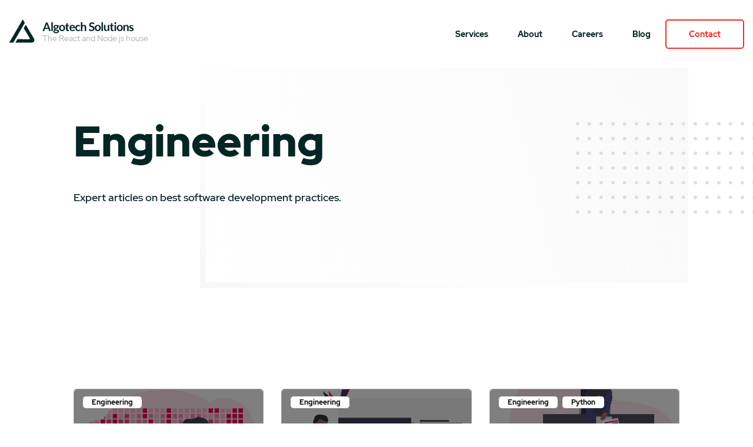

--- FILE ---
content_type: text/html; charset=UTF-8
request_url: https://www.algotech.solutions/blog/category/engineering/
body_size: 11855
content:
<!doctype html><head><meta charset="utf-8"><meta http-equiv="X-UA-Compatible" content="IE=edge,chrome=1"><meta name="viewport" content="width=device-width, initial-scale=1, minimum-scale=1, maximum-scale=1"><link rel="shortcut icon" href="https://www.algotech.solutions/wp-content/themes/AlgotechSolutions/favicon.ico"><meta name='robots' content='index, follow, max-image-preview:large, max-snippet:-1, max-video-preview:-1' /> <style id="aoatfcss" media="all">*,*::before,*::after{
    -webkit-box-sizing:border-box;
    box-sizing:border-box
}
html{
    font-family:sans-serif;
    line-height:1.15;
    -webkit-text-size-adjust:100%;
    -ms-text-size-adjust:100%;
    -ms-overflow-style:scrollbar
}
@-ms-viewport{
    width:device-width
}
main,section{
    display:block
}
body{
    margin:0;
    font-family:Roboto;
    font-size:.875rem;
    font-weight:400;
    line-height:1.5;
    color:#53565A;
    text-align:left;
    background-color:#fff
}
h1{
    margin-top:0;
    margin-bottom:.5rem
}
p{
    margin-top:0;
    margin-bottom:1rem
}
ul{
    margin-top:0;
    margin-bottom:1rem
}
a{
    color:#3E64E4;
    text-decoration:none;
    background-color:transparent;
    -webkit-text-decoration-skip:objects
}
img{
    vertical-align:middle;
    border-style:none
}
svg:not(:root){
    overflow:hidden
}
h1{
    margin-bottom:.5rem;
    font-family:inherit;
    font-weight:500;
    line-height:1.1
}
h1{
    font-size:2.75rem
}
.container{
    width:100%;
    padding-right:15px;
    padding-left:15px;
    margin-right:auto;
    margin-left:auto
}
@media (min-width:500px){
    .container{
        max-width:540px
    }
}
@media (min-width:780px){
    .container{
        max-width:720px
    }
}
@media (min-width:930px){
    .container{
        max-width:900px
    }
}
@media (min-width:1100px){
    .container{
        max-width:1060px
    }
}
.btn{
    display:inline-block;
    font-weight:400;
    text-align:center;
    white-space:nowrap;
    vertical-align:middle;
    font-weight:700;
    border:none;
    display:-webkit-inline-box;
    display:-ms-inline-flexbox;
    display:inline-flex;
    -webkit-box-align:center;
    -ms-flex-align:center;
    align-items:center;
    padding:12.5px 38px;
    border-radius:5px;
    font-size:14px
}
img{
    max-width:100%;
    display:block
}
.d-flex{
    display:-webkit-box!important;
    display:-ms-flexbox!important;
    display:flex!important
}
.justify-content-between{
    -webkit-box-pack:justify!important;
    -ms-flex-pack:justify!important;
    justify-content:space-between!important
}
.align-items-center{
    -webkit-box-align:center!important;
    -ms-flex-align:center!important;
    align-items:center!important
}
@font-face{
    font-family:'Red Hat Display';
    font-style:normal;
    font-display:swap;
    font-weight:400;
    src:local(""),url(//www.algotech.solutions/wp-content/themes/AlgotechSolutions/assets/dist/css/../fonts/red-hat-display-v4-latin-regular.woff2) format("woff2")
}

@font-face{
    font-family:'Red Hat Display';
    font-style:normal;
    font-display:swap;
    font-weight:500;
    src:local(""),url(//www.algotech.solutions/wp-content/themes/AlgotechSolutions/assets/dist/css/../fonts/red-hat-display-v4-latin-500.woff2) format("woff2")
}
@font-face{
    font-family:'Red Hat Display';
    font-style:normal;
    font-display:swap;
    font-weight:700;
    src:local(""),url(//www.algotech.solutions/wp-content/themes/AlgotechSolutions/assets/dist/css/../fonts/red-hat-display-v4-latin-700.woff2) format("woff2")
}
@font-face{
    font-family:'Red Hat Display';
    font-style:normal;
    font-weight:900;
    font-display:swap;
    src:local(""),url(//www.algotech.solutions/wp-content/themes/AlgotechSolutions/assets/dist/css/../fonts/red-hat-display-v4-latin-900.woff2) format("woff2")
}
img{
    max-width:100%;
    display:block;
    height:auto
}
html{
    scroll-behavior:smooth
}
section{
    padding:100px 0px
}
@media screen and (max-width:779px){
    section{
        padding:50px 0px
    }
}
@media screen and (min-width:929px){
    ::-webkit-scrollbar{
        width:8px
    }
    ::-webkit-scrollbar-track{
        -webkit-box-shadow:inset 0 0 0 1px #fff;
        box-shadow:inset 0 0 0 1px #fff
    }
    ::-webkit-scrollbar-thumb{
        background:#101010
    }
    ::-webkit-scrollbar-thumb:hover{
        background:#101010
    }
}
body{
    background-color:#fff;
    color:#062625;
    font-size:16px;
    line-height:1.8;
    font-family:"Red Hat Display",sans-serif;
    font-weight:500
}
p{
    font-weight:400;
    width:100%;
    font-size:16px
}
a{
    text-decoration:none;
    background-color:transparent;
    -webkit-text-decoration-skip:objects;
    color:#F52D20
}
h1{
    margin:2.75rem 0 1rem;
    font-weight:300;
    line-height:1.15
}
h1{
    font-size:72px;
    line-height:82px
}
@media screen and (max-width:779px){
    h1{
        font-size:58px;
        line-height:56px
    }
}
.container--xl{
    max-width:1430px;
    width:100%;
    padding-left:15px;
    padding-right:15px;
    margin-left:auto;
    margin-right:auto
}
.mastheader{
    position:fixed;
    top:0;
    right:0;
    left:0;
    width:100%;
    z-index:9999;
    background:#fff
}
@media screen and (max-width:1099px){
    .mastheader{
        -webkit-box-shadow:0px 0px 0px 1px #e6e6e6;
        box-shadow:0px 0px 0px 1px #e6e6e6
    }
}
.mastheader__mobile{
    display:none
}
@media screen and (max-width:1099px){
    .mastheader__mobile{
        position:absolute;
        top:0;
        bottom:0;
        right:0;
        width:80px;
        display:block;
        height:100%;
        margin:auto;
        display:-webkit-box;
        display:-ms-flexbox;
        display:flex;
        -webkit-box-align:center;
        -ms-flex-align:center;
        align-items:center;
        -webkit-box-pack:center;
        -ms-flex-pack:center;
        justify-content:center
    }
    .mastheader__mobile span{
        position:absolute;
        height:2px;
        background:#062625;
        width:22px;
        margin:auto
    }
    .mastheader__mobile span:first-child{
        -webkit-transform:translateY(-5px) rotate(0deg);
        transform:translateY(-5px) rotate(0deg)
    }
    .mastheader__mobile span:nth-child(2){
        opacity:1
    }
    .mastheader__mobile span:last-child{
        -webkit-transform:translateY(5px) rotate(0deg);
        transform:translateY(5px) rotate(0deg)
    }
}
.mastheader__container{
    padding-top:33px;
    padding-bottom:33px;
    position:relative
}
@media screen and (max-width:1099px){
    .mastheader__container{
        padding-top:15px;
        padding-bottom:15px
    }
}
.mastheader__logo{
    display:-webkit-inline-box;
    display:-ms-inline-flexbox;
    display:inline-flex;
    width:100%;
    position:relative
}
.mastheader__logo svg{
    max-width:288px;
    width:100%;
    height:40px;
    fill:#062625
}
@media screen and (max-width:1099px){
    .mastheader__logo svg{
        height:35px
    }
}
.mastheader__logo span{
    position:absolute;
    z-index:1;
    bottom:11px;
    left:57px;
    font-size:14px;
    font-weight:400;
    color:#ADADAD;
    line-height:14px
}
@media screen and (max-width:1099px){
    .mastheader__logo span{
        bottom:-1px;
        left:67px
    }
}
.mastheader__nav{
    display:-webkit-box;
    display:-ms-flexbox;
    display:flex;
    -ms-flex-wrap:wrap;
    flex-wrap:wrap;
    height:50px;
    width:100%;
    -webkit-box-pack:end;
    -ms-flex-pack:end;
    justify-content:flex-end
}
.mastheader__nav{
    list-style-type:none;
    margin:0;
    padding:0
}
@media screen and (max-width:1099px){
    .mastheader__nav{
        position:fixed;
        top:initial;
        bottom:0;
        background:#fff;
        height:calc(100% - 66px);
        display:block;
        width:100%;
        max-width:500px;
        right:0;
        -webkit-box-shadow:0px 1px 0px 1px #e6e6e6;
        box-shadow:0px 1px 0px 1px #e6e6e6;
        padding:30px;
        overflow:auto;
        -webkit-transform:translateX(100%);
        transform:translateX(100%)
    }
}
.mastheader__nav a{
    display:-webkit-box;
    display:-ms-flexbox;
    display:flex;
    -webkit-box-align:center;
    -ms-flex-align:center;
    align-items:center;
    height:100%;
    font-size:14px;
    font-weight:700;
    color:#062625;
    padding:0px 25px;
    text-decoration:none;
    position:relative
}
@media screen and (max-width:1099px){
    .mastheader__nav a{
        padding:15px 15px;
        border-bottom:1px solid #e6e6e6
    }
}
@media screen and (min-width:1099px){
    .mastheader__nav a:before{
        content:'';
        position:absolute;
        bottom:0px;
        top:0;
        right:15px;
        width:0;
        height:25px;
        margin:auto;
        background:rgba(6,38,37,0.07);
        margin-left:-10px;
        border-radius:3px
    }
}
.mastheader__nav li{
    position:relative;
    -webkit-perspective:1000px;
    perspective:1000px
}
@media screen and (max-width:1099px){
    .mastheader__nav li.cta{
        margin-top:30px
    }
    .mastheader__nav li.cta a{
        -webkit-box-pack:center;
        -ms-flex-pack:center;
        justify-content:center;
        width:100%
    }
}
@media screen and (max-width:499px){
    .btn,.mastheader__nav li.cta a{
        width:100%;
        -webkit-box-pack:center;
        -ms-flex-pack:center;
        justify-content:center
    }
}
.btn__x{
    background:linear-gradient(125deg,#F56B20 0%,#F52D20 100%);
    color:#fff;
    position:relative;
    overflow:hidden
}
.btn__x:before{
    content:'';
    position:absolute;
    background:linear-gradient(125deg,transparent 35%,rgba(255,255,255,0.6) 35%,rgba(255,255,255,0.6) 65%,transparent 65%);
    top:0;
    bottom:0;
    left:0;
    right:0;
    width:100%;
    height:100%;
    left:-100%;
    background-repeat:no-repeat
}
.mastheader__nav li.cta a{
    background:linear-gradient(125deg,#F56B20 0%,#F52D20 40%,rgba(255,255,255,0) 40%,rgba(255,255,255,0) 100%);
    position:relative;
    padding-top:10.5px;
    padding-bottom:10.5px;
    color:#F52D20;
    background-position:100% 0%;
    background-size:300%;
    border-radius:5px;
    border:2px solid
}
.mastheader__nav li.cta a:before{
    content:none
}
.hero{
    min-height:100vh;
    overflow:hidden;
    padding-top:70px
}
@media screen and (max-width:1099px){
    .hero{
        padding-top:0px
    }
}
@media screen and (max-width:779px){
    .hero{
        padding-top:100px
    }
}
.hero__description{
    max-width:450px;
    margin-top:30px;
    margin-bottom:40px
}
.hero__container{
    position:relative;
    -ms-flex-wrap:wrap;
    flex-wrap:wrap
}
.hero__image{
    position:absolute;
    top:0;
    right:0;
    bottom:0;
    width:440px;
    min-height:500px;
    display:-webkit-box;
    display:-ms-flexbox;
    display:flex;
    -webkit-box-align:center;
    -ms-flex-align:center;
    align-items:center;
    z-index:-1
}
@media screen and (max-width:1099px){
    .hero__image{
        right:-50px
    }
}
@media screen and (max-width:929px){
    .hero__image{
        width:70%;
        min-height:100vh;
        right:-50px;
        margin:auto;
        opacity:0.1!important
    }
}
@media screen and (max-width:779px){
    .hero__image{
        width:500px;
        right:auto
    }
}
.hero__image svg{
    fill:#062625;
    position:absolute;
    top:0;
    bottom:0;
    left:0;
    right:0;
    margin:auto;
    overflow:hidden;
    will-change:transform
}
.hero__image svg.image--1 path{
    fill:transparent;
    stroke:#062625;
    stroke-width:4px;
    stroke-dasharray:6700px;
    stroke-dashoffset:6700px
}
.hero__image svg.image--1 polygon{
    stroke:#062625;
    stroke-width:2px;
    fill:transparent;
    will-change:transform
}
.hero__image svg.image--1 polygon:nth-of-type(1){
    -webkit-transform:translate(1180px,-1780px);
    transform:translate(1180px,-1780px)
}
.hero__image svg.image--1 polygon:nth-of-type(2){
    -webkit-transform:translate(1280px,-1980px);
    transform:translate(1280px,-1980px)
}
.hero__image svg.image--1 polygon:nth-of-type(3){
    -webkit-transform:translate(1380px,-2180px);
    transform:translate(1380px,-2180px)
}
.hero__image svg.image--1 polygon:nth-of-type(4){
    -webkit-transform:translate(1480px,-2380px);
    transform:translate(1480px,-2380px)
}
.hero__image svg.image--1 polygon:nth-of-type(5){
    -webkit-transform:translate(1580px,-2580px);
    transform:translate(1580px,-2580px)
}
.hero__image svg.image--1 polygon:nth-of-type(6){
    -webkit-transform:translate(1680px,-2780px);
    transform:translate(1680px,-2780px)
}
.hero__image svg.image--2{
    -webkit-transform:translateY(0px) translateX(0px);
    transform:translateY(0px) translateX(0px);
    opacity:0
}
.hero__image svg.image--3{
    -webkit-transform:translateY(0px) translateX(0px);
    transform:translateY(0px) translateX(0px);
    opacity:0
}
.hero__content{
    position:relative;
    z-index:2;
    max-width:560px
}
@media screen and (min-width:779px){
    .hero__content{
        margin:100px 0px
    }
}
.hero__content h1{
    font-weight:900;
    overflow:hidden;
    padding-bottom:10px
}
.hero__content p{
    font-size:18px;
    line-height:28px;
    font-weight:500
}
.hero__content svg{
    width:118px;
    margin-top:36px
}
.hero__action a{
    margin-right:20px
}
@media screen and (max-width:779px){
    .hero__action a{
        margin-bottom:20px
    }
}
.hero__shape{
    position:fixed;
    left:0;
    right:0;
    margin:auto;
    opacity:0
}
@media screen and (max-width:929px){
    .hero__shape{
        display:none
    }
}
.hero__shape:before{
    content:'';
    position:absolute;
    top:0;
    bottom:0;
    width:160px;
    left:-180px;
    background:url(//www.algotech.solutions/wp-content/themes/AlgotechSolutions/assets/dist/css/../img/svg/pattern__circle.svg);
    background-size:20px 25px;
    background-position:top right
}
.hero__shape:after{
    content:'';
    position:absolute;
    bottom:0;
    width:160px;
    left:-180px;
    top:0;
    background:-webkit-gradient(linear,left top,left bottom,from(rgba(255,255,255,0)),to(rgba(255,255,255,0.9)));
    background:linear-gradient(180deg,rgba(255,255,255,0),rgba(255,255,255,0.9))
}
.block__list__image img{
    position:absolute;
    top:0;
    bottom:0;
    left:0;
    right:0
}
@media screen and (max-width:929px){
    .block__list__image img{
        position:static;
        width:100%
    }
}
.block__list__image img{
    width:100%;
    height:100%;
    -o-object-fit:contain;
    object-fit:contain;
    -o-object-position:top;
    object-position:top;
    opacity:0;
    visibility:hidden;
    width:calc(100% - 30px);
    margin:auto;
    top:100px;
    height:auto;
    position:sticky
}
@media screen and (max-width:929px){
    .block__list__image img{
        width:100%;
        opacity:1;
        visibility:visible;
        -o-object-fit:contain;
        object-fit:contain;
        -o-object-position:center;
        object-position:center;
        height:150px;
        margin:0px auto
    }
}
.block__list__image img.is--active{
    opacity:1;
    visibility:visible
}
.block__list__ico .header img{
    width:50px;
    height:50px
}
@media screen and (max-width:779px){
    .block__list__ico .header img{
        margin:auto;
        margin-bottom:20px
    }
}
@media screen and (max-width:929px){
    .block__list__ico .header img{
        width:70px;
        height:70px
    }
}
.block__footer__image{
    width:300px;
    height:100px;
    padding:10px 30px;
    -o-object-fit:contain;
    object-fit:contain
}
@media screen and (max-width:929px){
    .block__footer__image{
        margin:auto
    }
}
.block__ico__image img{
    width:100%;
    height:auto
}
.list__repeated__image{
    -o-object-fit:contain;
    object-fit:contain;
    -o-object-position:top;
    object-position:top;
    width:100%
}
@media screen and (max-width:779px){
    .list__repeated__image{
        margin:auto;
        height:auto!important
    }
}
.card__image img{
    position:absolute;
    top:0;
    bottom:0;
    left:0;
    right:0;
    -o-object-fit:cover;
    object-fit:cover;
    height:100%;
    width:100%
}</style><link rel="stylesheet" media="print" href="https://www.algotech.solutions/wp-content/cache/autoptimize/css/autoptimize_7615ef1db447a07cffa95d43b7a627fd.css" onload="this.onload=null;this.media='all';"><noscript id="aonoscrcss"><link media="all" href="https://www.algotech.solutions/wp-content/cache/autoptimize/css/autoptimize_7615ef1db447a07cffa95d43b7a627fd.css" rel="stylesheet"></noscript><title>Engineering Archives - Algotech Solutions</title><link rel="canonical" href="https://www.algotech.solutions/blog/category/engineering/" /><meta property="og:locale" content="en_US" /><meta property="og:type" content="article" /><meta property="og:title" content="Engineering Archives - Algotech Solutions" /><meta property="og:description" content="Expert articles on best software development practices." /><meta property="og:url" content="https://www.algotech.solutions/blog/category/engineering/" /><meta property="og:site_name" content="Algotech Solutions" /><meta name="twitter:card" content="summary_large_image" /> <script type="application/ld+json" class="yoast-schema-graph">{"@context":"https://schema.org","@graph":[{"@type":"CollectionPage","@id":"https://www.algotech.solutions/blog/category/engineering/","url":"https://www.algotech.solutions/blog/category/engineering/","name":"Engineering Archives - Algotech Solutions","isPartOf":{"@id":"https://www.algotech.solutions/#website"},"primaryImageOfPage":{"@id":"https://www.algotech.solutions/blog/category/engineering/#primaryimage"},"image":{"@id":"https://www.algotech.solutions/blog/category/engineering/#primaryimage"},"thumbnailUrl":"https://www.algotech.solutions/wp-content/uploads/2018/02/work-with-git-the-pro-way.svg","breadcrumb":{"@id":"https://www.algotech.solutions/blog/category/engineering/#breadcrumb"},"inLanguage":"en-US"},{"@type":"ImageObject","inLanguage":"en-US","@id":"https://www.algotech.solutions/blog/category/engineering/#primaryimage","url":"https://www.algotech.solutions/wp-content/uploads/2018/02/work-with-git-the-pro-way.svg","contentUrl":"https://www.algotech.solutions/wp-content/uploads/2018/02/work-with-git-the-pro-way.svg","width":1144,"height":617,"caption":"Git offers a large variety of features from the basic to the mind-blowing ones. Yet we find many tweaks along the way that make the development process smoother and faster."},{"@type":"BreadcrumbList","@id":"https://www.algotech.solutions/blog/category/engineering/#breadcrumb","itemListElement":[{"@type":"ListItem","position":1,"name":"Home","item":"https://www.algotech.solutions/"},{"@type":"ListItem","position":2,"name":"Engineering"}]},{"@type":"WebSite","@id":"https://www.algotech.solutions/#website","url":"https://www.algotech.solutions/","name":"Algotech Solutions","description":"The React and Node.js house","potentialAction":[{"@type":"SearchAction","target":{"@type":"EntryPoint","urlTemplate":"https://www.algotech.solutions/?s={search_term_string}"},"query-input":{"@type":"PropertyValueSpecification","valueRequired":true,"valueName":"search_term_string"}}],"inLanguage":"en-US"}]}</script>  <script>if(navigator.userAgent.indexOf("Chrome-Lighthouse") == -1) { 
		var script = document.createElement('script');
		script.src = "https://www.googletagmanager.com/gtag/js?id=UA-68400975-1";
		script.type = "text/javascript";
		script.setAttribute('async', 'async');
		document.head.appendChild(script);
		
		window.dataLayer = window.dataLayer || [];
		function gtag(){dataLayer.push(arguments);}
		gtag('js', new Date());
		gtag('config', 'UA-68400975-1');
	}</script></head><body class="archive category category-engineering category-6 wp-embed-responsive wp-theme-AlgotechSolutions" data-algotech="main"><div data-algotech="container"><div class="mastheader"><div class="mastheader__container container--xl { d-flex justify-content-between }"> <a class="mastheader__logo" href="https://www.algotech.solutions"> <svg aria-hidden="true"  xmlns="http://www.w3.org/2000/svg" xmlns:xlink="http://www.w3.org/1999/xlink" x="0px" y="0px"
 viewBox="0 0 1077.2 150.2" style="enable-background:new 0 0 1077.2 150.2;" xml:space="preserve"> <path d="M105.9,33.7c17.7,30.1,35,58.4,51.5,87c8.4,14.7,1.2,27.4-15.3,27.7c-33.7,0.6-68.7,0.3-102.4,0.3l13-22.6
 c0,0,51.8,0.3,70.7,0.3c10.2,0,10.8-1.2,5.7-9.9C119.2,99.4,93,56.3,93,56.3L105.9,33.7z M26.2,148.7L99.9,22.3L87,0L0,148.7H26.2z"
 /> <path d="M266.1,74.2h-7.8c-0.9,0-1.5-0.3-2.1-0.6c-0.6-0.3-0.9-0.9-1.2-1.5L251.1,61h-22.6l-4.2,11.2c-0.3,0.6-0.6,1.2-1.2,1.5
 c-0.6,0.3-1.2,0.6-2.1,0.6h-7.8l21.4-54.5h10.2L266.1,74.2z M230.8,53.8h17.5l-6.7-18.1l-0.9-2.7c-0.3-0.9-0.6-2.4-1.2-3.6l-0.9,3.6
 c-0.3,1.2-0.6,2.1-0.9,3C237.8,35.9,230.8,53.8,230.8,53.8z M278.1,18.2v56h-9.3v-56C268.8,18.2,278.1,18.2,278.1,18.2z M298.9,35
 c1.8,0,3.3,0.3,4.8,0.6s2.7,0.9,3.9,1.5h11.2v3.7c0,0.6,0,0.9-0.3,1.2s-0.9,0.6-1.5,0.6l-3.3,0.6c0.3,0.6,0.3,1.2,0.6,2.1
 c0,0.6,0.3,1.5,0.3,2.4c0,1.8-0.3,3.6-1.2,5.1c-0.9,1.5-1.8,2.7-3,3.9s-3,1.8-4.8,2.4s-3.9,0.9-6,0.9c-1.5,0-3,0-4.2-0.3
 c-1.2,0.6-1.8,1.5-1.8,2.4s0.3,1.5,1.2,1.8c0.6,0.3,1.8,0.6,2.7,0.9c1.2,0.3,2.4,0.3,3.9,0.3s3,0,4.5,0.3c1.5,0,3,0.3,4.5,0.6
 c1.5,0.3,2.7,0.9,3.9,1.5c1.2,0.6,2.1,1.5,2.7,2.7s1.2,2.7,1.2,4.5s-0.3,3.3-1.2,5.1c-0.9,1.8-2.1,3-3.6,4.2s-3.6,2.4-5.7,3
 s-4.8,1.2-7.8,1.2s-5.4-0.3-7.5-0.9s-3.9-1.2-5.4-2.4c-1.5-1.2-3.3-2.4-3.9-3.6s-1.2-2.4-1.2-3.9c0-1.8,0.6-3.3,1.8-4.5
 c1.2-1.2,2.7-2.1,4.5-3c-0.9-0.6-1.8-1.2-2.4-2.1s-0.9-2.1-0.9-3.3c0-0.6,0-1.2,0.3-1.8l0.9-1.8c0.3-0.6,0.9-1.2,1.5-1.8
 s1.5-0.9,2.1-1.5c-1.8-0.9-3.6-2.4-4.5-4.2c-1.2-1.8-1.8-3.9-1.8-6c0-1.8,0.3-3.6,1.2-5.1c0.9-1.5,1.8-3,3.3-3.9
 c1.5-1.2,3-1.8,4.8-2.4C294.4,35.4,296.8,35,298.9,35z M309.1,75.7c0-0.9-0.3-1.5-0.6-1.8c-0.3-0.6-1.2-0.9-1.8-1.2
 c-0.9-0.3-1.8-0.6-2.7-0.6c-0.9,0-2.1-0.3-3.3-0.3h-3.6c-1.2,0-2.4,0-3.6-0.3c-0.9,0.6-1.8,1.2-2.4,2.1s-0.9,1.8-0.9,2.7
 c0,0.6,0.3,1.2,0.6,1.8c0.3,0.6,0.9,1.2,1.5,1.5s1.8,0.9,3,0.9s2.7,0.3,4.2,0.3c1.8,0,3.3,0,4.5-0.3s2.4-0.6,3-1.2
 c0.9-0.6,1.5-0.9,1.8-1.8C308.8,77.2,309.1,76.6,309.1,75.7z M298.9,54c1.2,0,2.1-0.3,3-0.6s1.5-0.6,2.1-1.2
 c0.6-0.6,0.9-1.2,1.2-2.1c0.3-0.9,0.3-1.5,0.3-2.4c0-1.8-0.6-3.3-1.8-4.5c-1.2-1.2-2.7-1.8-5.1-1.8s-3.9,0.6-5.1,1.8
 s-1.8,2.7-1.8,4.5c0,0.9,0,1.8,0.3,2.4s0.6,1.5,1.2,2.1s1.2,0.9,2.1,1.2C296.8,53.8,297.7,54,298.9,54z M338,35c3,0,5.4,0.6,7.8,1.5
 s4.2,2.1,6,3.9c1.8,1.8,3,3.9,3.9,6.3c0.9,2.4,1.5,5.1,1.5,8.2c0,3-0.6,5.7-1.5,8.4c-0.9,2.7-2.1,4.5-3.9,6.3c-1.5,1.8-3.6,3-6,3.9
 S341,75,338,75s-5.4-0.6-7.8-1.5s-4.5-2.4-6-3.9c-1.8-1.8-3-3.9-3.9-6.3c-0.9-2.4-1.5-5.1-1.5-8.4c0-3,0.6-5.7,1.5-8.2
 c0.9-2.4,2.1-4.5,3.9-6.3s3.6-3,6-3.9C332.6,35.4,335,35,338,35z M338,67.6c3.3,0,5.7-1.2,7.2-3.3c1.5-2.2,2.4-5.4,2.4-9.7
 s-0.9-7.2-2.4-9.7c-1.5-2.1-3.9-3.3-7.2-3.3c-3.3,0-5.7,1.2-7.2,3.3s-2.4,5.4-2.4,9.7s0.9,7.2,2.4,9.3
 C332.3,66.7,334.7,67.6,338,67.6z M373.9,74.8c-3.3,0-6-0.9-7.8-2.7c-1.8-1.8-2.7-4.5-2.7-7.8V42.6h-3.9c-0.6,0-0.9-0.3-1.2-0.6
 c-0.2-0.2-0.6-0.9-0.6-1.5v-3.6L364,36l2.1-10.6c0-0.6,0.3-0.9,0.6-1.2c0.3-0.3,0.9-0.3,1.5-0.3h4.8V36h10.2v6.7H373v21.1
 c0,1.2,0.3,2.1,0.9,2.7s1.5,0.9,2.4,0.9c0.6,0,1.2,0,1.5-0.3c0.3,0,0.6-0.3,0.9-0.3s0.6-0.3,0.6-0.3c0.3,0,0.6-0.3,0.6-0.3
 c0.3,0,0.6,0,0.6,0.3s0.3,0.3,0.6,0.6l2.7,4.5c-1.2,1.2-3,2.1-4.5,2.4C377.8,74.5,376,74.8,373.9,74.8L373.9,74.8z M403.4,35
 c2.4,0,4.8,0.3,6.7,1.2c2.1,0.9,3.9,1.8,5.4,3.3s2.7,3.3,3.6,5.4c0.9,2.1,1.2,4.5,1.2,7.5v1.8c0,0.6-0.3,0.9-0.3,1.2
 c-0.3,0.3-0.3,0.6-0.6,0.6s-0.6,0.3-1.2,0.3h-23.8c0.3,3.9,1.2,6.9,3.3,8.7c1.8,1.8,4.2,2.7,7.5,2.7c1.5,0,2.7-0.3,3.9-0.6
 c1.2-0.3,2.1-0.6,3-1.2c0.9-0.3,1.5-0.9,2.1-1.2c0.6-0.3,1.2-0.6,1.8-0.6c0.3,0,0.6,0,0.9,0.3s0.6,0.3,0.6,0.6l2.7,3.3
 c-0.9,1.2-2.1,2.1-3.6,3s-2.7,1.5-3.9,2.1c-1.5,0.6-2.7,0.9-4.2,0.9c-1.5,0.3-2.7,0.3-4.2,0.3c-2.7,0-5.1-0.3-7.5-1.2
 c-2.4-0.9-4.2-2.1-6-3.9s-3-3.9-3.9-6.7c-0.9-2.7-1.5-5.4-1.5-9.1c0-2.7,0.3-5.1,1.2-7.5c0.9-2.4,2.1-4.2,3.6-6s3.6-3,5.7-4.2
 C397.9,35.4,400.7,35,403.4,35z M403.7,41.7c-2.7,0-4.8,0.9-6.3,2.4s-2.4,3.6-3,6.7h17.5c0-1.2-0.3-2.4-0.6-3.3
 c-0.3-1.2-0.9-2.1-1.5-2.7c-0.6-0.9-1.5-1.5-2.4-1.8C406.1,42,404.8,41.7,403.7,41.7z M451.8,43.8l-0.9,0.9
 c-0.3,0.3-0.6,0.3-1.2,0.3s-0.9,0-1.5-0.3c-0.3-0.3-0.9-0.6-1.5-0.9c-0.6-0.3-1.5-0.6-2.1-0.9c-0.9-0.3-1.8-0.3-3.3-0.3
 s-3,0.3-4.2,0.9c-1.2,0.6-2.1,1.5-3,2.4c-0.9,1.2-1.5,2.4-1.8,3.9s-0.6,3.3-0.6,5.4c0,2.1,0.3,3.9,0.6,5.4c0.3,1.5,1.2,3,1.8,3.9
 c0.9,1.2,1.8,1.8,3,2.4s2.4,0.9,3.9,0.9s2.7-0.3,3.6-0.6c0.9-0.3,1.8-0.9,2.4-1.2c0.6-0.2,1.2-0.9,1.5-1.2c0.3-0.2,0.9-0.6,1.5-0.6
 c0.9,0,1.2,0.3,1.8,0.9l2.7,3.3c-0.9,1.2-2.1,2.1-3.3,3c-1.2,0.9-2.4,1.5-3.6,2.1s-2.7,0.9-3.9,0.9c-1.5,0.3-2.7,0.3-4.2,0.3
 c-2.4,0-4.5-0.3-6.7-1.2c-2.1-0.9-3.9-2.1-5.4-3.9s-2.7-3.9-3.6-6.3c-0.9-2.4-1.5-5.4-1.5-8.4c0-2.7,0.3-5.4,1.2-7.8
 c0.9-2.4,2.1-4.5,3.6-6.3s3.6-3,6-4.2c2.4-0.9,5.1-1.5,8.2-1.5c3,0,5.4,0.6,7.5,1.5s4.2,2.4,5.7,3.9
 C454.5,40.4,451.8,43.8,451.8,43.8z M457.5,74.2v-56h9.3v21.4c1.5-1.5,3-2.7,5.1-3.3c1.8-0.9,3.9-1.2,6.3-1.2c2.1,0,3.9,0.3,5.7,1.2
 c1.5,0.6,3,1.8,4.2,3s1.8,2.7,2.4,4.5s0.9,3.9,0.9,6v24.7h-9.3V49.8c0-2.4-0.6-4.2-1.5-5.4c-1.2-1.2-2.7-1.8-4.8-1.8
 c-1.5,0-3,0.3-4.5,1.2c-1.5,0.6-2.7,1.8-3.9,3v28h-9.9L457.5,74.2L457.5,74.2z M541.5,29.4c-0.3,0.6-0.6,0.9-0.9,1.2
 c-0.3,0.3-0.9,0.3-1.2,0.3c-0.6,0-1.2-0.3-1.8-0.6c-0.6-0.3-1.5-0.9-2.1-1.2c-0.9-0.6-1.8-0.9-3-1.2c-1.2-0.3-2.4-0.6-3.9-0.6
 s-2.7,0.3-3.6,0.6c-0.9,0.3-1.8,0.9-2.7,1.5c-0.6,0.6-1.2,1.2-1.5,2.1s-0.6,1.8-0.6,2.7c0,1.2,0.3,2.4,1.2,3.3
 c0.6,0.9,1.8,1.5,2.7,2.1c1.2,0.6,2.4,1.2,3.9,1.5s3,0.9,4.5,1.5l4.5,1.8c1.5,0.6,2.7,1.5,3.9,2.7s2.1,2.4,2.7,3.9
 c0.7,1.5,1.2,3.6,1.2,5.7c0,2.4-0.3,4.8-1.2,6.9c-0.9,2.1-2.1,3.9-3.6,5.7c-1.5,1.5-3.6,2.7-6,3.9c-2.4,0.9-5.1,1.5-8.2,1.5
 c-1.8,0-3.3-0.3-5.1-0.6c-1.7-0.2-3.3-0.9-4.8-1.5s-3-1.5-4.2-2.4s-2.4-1.8-3.6-3l3-4.8l0.9-0.9c0.3-0.3,0.9-0.3,1.2-0.3
 c0.6,0,1.2,0.3,2.1,0.9c0.6,0.6,1.5,1.2,2.7,1.8c1.2,0.6,2.1,1.2,3.6,1.8c1.2,0.6,3,0.9,4.8,0.9c3,0,5.1-0.6,6.7-2.1
 c1.5-1.5,2.4-3.3,2.4-6c0-1.5-0.3-2.7-1.2-3.6c-0.6-0.9-1.8-1.8-2.7-2.4c-1.2-0.6-2.4-1.2-3.9-1.5s-3-0.9-4.5-1.5l-4.5-1.8
 c-1.5-0.6-2.7-1.5-3.9-2.7s-2.1-2.4-2.7-4.2c-0.6-1.8-1.2-3.9-1.2-6.3c0-2.1,0.3-3.9,1.2-5.7c0.9-1.8,1.8-3.6,3.6-5.1
 s3.3-2.7,5.7-3.6s4.8-1.2,7.5-1.2c3.3,0,6,0.6,8.7,1.5s5.1,2.4,6.9,4.2C544.6,24.5,541.5,29.4,541.5,29.4z M565.6,34.8
 c3,0,5.4,0.6,7.8,1.5c2.4,0.9,4.2,2.1,6,3.9c1.8,1.8,3,3.9,3.9,6.3c0.9,2.4,1.5,5.1,1.5,8.2c0,3-0.6,5.7-1.5,8.4s-2.1,4.5-3.9,6.3
 c-1.5,1.8-3.6,3-6,3.9s-4.8,1.5-7.8,1.5s-5.4-0.6-7.8-1.5c-2.4-0.9-4.5-2.4-6-3.9c-1.8-1.8-3-3.9-3.9-6.3c-0.9-2.4-1.5-5.1-1.5-8.4
 c0-3,0.6-5.7,1.5-8.2c0.9-2.4,2.1-4.5,3.9-6.3s3.6-3,6-3.9C560.2,35,562.9,34.8,565.6,34.8z M565.6,67.2c3.3,0,5.7-1.2,7.2-3.3
 c1.5-2.1,2.4-5.4,2.4-9.7s-0.9-7.2-2.4-9.7c-1.5-2.1-3.9-3.3-7.2-3.3s-5.7,1.2-7.2,3.3s-2.4,5.4-2.4,9.7s0.9,7.2,2.4,9.3
 C559.9,65.7,562.3,67.2,565.6,67.2z M598.7,17.9v56h-9.3v-56C589.4,17.9,598.7,17.9,598.7,17.9z M615,35.4v24.7
 c0,2.4,0.6,4.2,1.5,5.4c1.2,1.2,2.7,1.8,4.8,1.8c1.5,0,3-0.3,4.5-1.2c1.5-0.6,2.7-1.8,3.9-3V35h9.3v38.5h-5.7
 c-1.2,0-2.1-0.6-2.4-1.8l-0.6-3c-0.9,0.9-1.5,1.5-2.4,2.1l-2.7,1.8c-0.9,0.6-2.1,0.9-3,1.2c-1.2,0.3-2.4,0.3-3.6,0.3
 c-2.1,0-3.9-0.3-5.7-1.2c-1.5-0.6-3-1.8-4.2-3s-1.8-2.7-2.4-4.5c-0.6-1.8-0.9-3.9-0.9-6V34.8h9.7L615,35.4L615,35.4z M658.9,74.5
 c-3.3,0-6-0.9-7.8-2.7c-1.8-1.8-2.7-4.5-2.7-7.8V42.3h-3.9c-0.6,0-0.9-0.3-1.2-0.6s-0.6-0.9-0.6-1.5v-3.6l6.3-0.9l2.1-10.6
 c0-0.6,0.3-0.9,0.6-1.2c0.3-0.3,0.9-0.3,1.5-0.3h4.8v12.1h10.2v6.7H658v21.1c0,1.2,0.3,2.1,0.9,2.7c0.6,0.6,1.5,0.9,2.4,0.9
 c0.6,0,1.2,0,1.5-0.3c0.3,0,0.6-0.3,0.9-0.3c0.3,0,0.6-0.3,0.9-0.3s0.6-0.3,0.6-0.3c0.3,0,0.6,0,0.6,0.3s0.3,0.3,0.6,0.6l2.7,4.5
 c-1.2,1.2-3,2.1-4.5,2.4C662.6,74.2,660.7,74.5,658.9,74.5L658.9,74.5z M683.6,23.9c0,0.9-0.3,1.5-0.6,2.4s-0.9,1.2-1.2,1.8
 c-0.6,0.6-1.2,0.9-1.8,1.2c-0.6,0.3-1.5,0.6-2.4,0.6s-1.5-0.3-2.4-0.6c-0.6-0.3-1.2-0.6-1.8-1.2s-0.9-1.2-1.2-1.8
 c-0.3-0.6-0.6-1.5-0.6-2.4s0.3-1.5,0.6-2.4c0.3-0.6,0.6-1.5,1.2-1.8c0.6-0.6,1.2-0.9,1.8-1.2c0.6-0.3,1.5-0.6,2.4-0.6
 s1.5,0.3,2.4,0.6c0.6,0.3,1.5,0.6,1.8,1.2c0.6,0.6,0.9,1.2,1.2,1.8C683.3,22.1,683.6,23.3,683.6,23.9z M682.1,35.4v38.5h-9.3V35.4
 H682.1z M706.2,34.8c3,0,5.4,0.6,7.8,1.5c2.4,0.9,4.2,2.1,6,3.9c1.8,1.8,3,3.9,3.9,6.3c0.9,2.4,1.5,5.1,1.5,8.2c0,3-0.6,5.7-1.5,8.4
 s-2.1,4.5-3.9,6.3c-1.5,1.8-3.6,3-6,3.9s-4.8,1.5-7.8,1.5s-5.4-0.6-7.8-1.5c-2.4-0.9-4.5-2.4-6-3.9c-1.8-1.8-3-3.9-3.9-6.3
 S687,58,687,54.7c0-3,0.6-5.7,1.5-8.2c0.9-2.4,2.1-4.5,3.9-6.3c1.8-1.8,3.6-3,6-3.9C700.4,35,703.2,34.8,706.2,34.8z M706.2,67.2
 c3.3,0,5.7-1.2,7.2-3.3c1.5-2.1,2.4-5.4,2.4-9.7s-0.9-7.2-2.4-9.7c-1.5-2.1-3.9-3.3-7.2-3.3s-5.7,1.2-7.2,3.3s-2.4,5.4-2.4,9.7
 s0.9,7.2,2.4,9.3C700.4,65.7,702.8,67.2,706.2,67.2z M729.4,73.9V35.4h5.7c1.2,0,2.1,0.6,2.4,1.8l0.6,3c0.9-0.9,1.5-1.5,2.4-2.1
 l2.7-1.8c0.9-0.6,2.1-0.9,3-1.2c1.2-0.3,2.4-0.3,3.6-0.3c2.1,0,3.9,0.3,5.7,1.2c1.5,0.6,3,1.8,4.2,3s1.8,2.7,2.4,4.5
 c0.6,1.8,0.9,3.9,0.9,6v24.7h-9.3V49.5c0-2.4-0.6-4.2-1.5-5.4c-1.2-1.2-2.7-1.8-4.8-1.8c-1.5,0-3,0.3-4.5,1.2
 c-1.5,0.6-2.7,1.8-3.9,3v28h-9.7L729.4,73.9z M792,42.9l-0.9,0.9c-0.3,0.3-0.6,0.3-0.9,0.3c-0.6,0-0.9,0-1.5-0.3l-1.8-0.9
 c-0.6-0.3-1.5-0.6-2.4-0.9s-1.8-0.3-3-0.3c-1.8,0-3.3,0.3-4.2,1.2s-1.5,1.8-1.5,3c0,0.9,0.3,1.5,0.9,2.1c0.6,0.6,1.2,1.2,2.1,1.5
 c0.9,0.3,1.8,0.9,3,1.2s2.4,0.6,3.6,1.2c1.2,0.3,2.4,0.9,3.3,1.5c1.2,0.6,2.1,1.2,3,2.1c0.9,0.9,1.5,1.8,2.1,2.7
 c0.6,1.2,0.9,2.4,0.9,3.9c0,1.8-0.3,3.6-0.9,5.1c-0.6,1.5-1.8,3-3,4.2s-3,2.1-4.8,2.7s-4.2,0.9-6.7,0.9c-1.2,0-2.7,0-3.9-0.3
 l-3.6-0.9c-1.2-0.3-2.1-0.9-3.3-1.5s-1.8-1.2-2.7-1.8l2.1-3.6c0.3-0.3,0.6-0.9,0.9-0.9s0.9-0.3,1.5-0.3s1.2,0.3,1.5,0.6
 c0.3,0.2,1.2,0.6,1.8,1.2c0.6,0.3,1.5,0.6,2.4,0.9s2.1,0.6,3.6,0.6c1.2,0,2.1,0,2.7-0.3c0.9-0.3,1.5-0.6,2.1-0.9s0.9-0.9,1.2-1.5
 s0.3-1.2,0.3-1.8c0-0.9-0.3-1.5-0.9-2.1c-0.6-0.6-1.2-1.2-2.1-1.5c-0.9-0.3-1.8-0.9-3-1.2s-2.4-0.6-3.6-1.2
 c-1.2-0.3-2.4-0.9-3.6-1.5c-1.2-0.6-2.1-1.2-3-2.1c-0.9-0.9-1.5-1.8-2.1-3s-0.9-2.7-0.9-4.2s0.3-3,0.9-4.5c0.6-1.5,1.5-2.7,2.7-3.6
 c1.2-1.2,2.7-1.8,4.5-2.4c1.8-0.6,3.9-0.9,6.3-0.9c2.7,0,5.1,0.3,7.2,1.2c2.1,0.9,3.9,2.1,5.4,3.3L792,42.9L792,42.9z"/> </svg> <span>The React and Node.js house</span> </a><div class="mastheader__mobile"> <span></span> <span></span> <span></span></div><ul class="mastheader__nav"><li id="menu-item-1975" class="menu-item menu-item-type-post_type menu-item-object-page"><a href="https://www.algotech.solutions/services/">Services</a></li><li id="menu-item-1182" class="menu-item menu-item-type-post_type menu-item-object-page"><a href="https://www.algotech.solutions/about/">About</a></li><li id="menu-item-1461" class="menu-item menu-item-type-post_type menu-item-object-page"><a href="https://www.algotech.solutions/careers/">Careers</a></li><li id="menu-item-1183" class="menu-item menu-item-type-post_type menu-item-object-page"><a href="https://www.algotech.solutions/blog/">Blog</a></li><li id="menu-item-1180" class="cta menu-item menu-item-type-post_type menu-item-object-page"><a href="https://www.algotech.solutions/contact/">Contact</a></li></ul></div></div><main class="mastcontent"><section class="hero hero--1 { d-flex align-items-center }"><div class="container hero__container { d-flex }"><div class="hero__content hero__content--small"><div class="hero__title"><h1>Engineering</h1></div><div class="hero__description"><p>Expert articles on best software development practices.</p></div></div><div class="hero__overlay"><div class="hero__overlay__shades"></div></div></div></section><section><div class="blog__posts"><div class="container"><div class="row"><div class="col-md-4"><div class="card "><div class="category"> <a href="https://www.algotech.solutions/blog/category/engineering/">Engineering</a></div> <a href="https://www.algotech.solutions/blog/engineering/how-to-work-with-git-the-pro-way/" class="card__image { d-block } "> <img width="300" height="300" src="https://www.algotech.solutions/wp-content/uploads/2018/02/work-with-git-the-pro-way.svg" class="attachment-medium size-medium wp-post-image" alt="How To Work with Git – The Pros’ Way" title="How To Work with Git – The Pros’ Way" decoding="async" fetchpriority="high" /> </a><div class="card__content "> <a href="https://www.algotech.solutions/blog/engineering/how-to-work-with-git-the-pro-way/"><h3>How To Work with Git &#8211; The Pros&#8217; Way</h3> </a><p>Git offers a large variety of features from the basic to the mind-blowing ones. Yet we find many tweaks along the way that make the development process smoother and faster. In this matter I would...</p></div><div class="action"> <a href="https://www.algotech.solutions/blog/engineering/how-to-work-with-git-the-pro-way/" class="btn btn__x--subtle"> <span>Read more</span> <i class="ico ico-arrow-right"></i> </a></div></div></div><div class="col-md-4"><div class="card "><div class="category"> <a href="https://www.algotech.solutions/blog/category/engineering/">Engineering</a></div> <a href="https://www.algotech.solutions/blog/engineering/tips-better-programming-2018/" class="card__image { d-block } "> <noscript><img width="300" height="300" src="https://www.algotech.solutions/wp-content/uploads/2018/01/10-actionable-tips-for-better-programming.svg" class="attachment-medium size-medium wp-post-image" alt="10 actionable tips for better programming in 2018" title="10 actionable tips for better programming in 2018" decoding="async" /></noscript><img width="300" height="300" src='data:image/svg+xml,%3Csvg%20xmlns=%22http://www.w3.org/2000/svg%22%20viewBox=%220%200%20300%20300%22%3E%3C/svg%3E' data-src="https://www.algotech.solutions/wp-content/uploads/2018/01/10-actionable-tips-for-better-programming.svg" class="lazyload attachment-medium size-medium wp-post-image" alt="10 actionable tips for better programming in 2018" title="10 actionable tips for better programming in 2018" decoding="async" /> </a><div class="card__content "> <a href="https://www.algotech.solutions/blog/engineering/tips-better-programming-2018/"><h3>10 actionable tips for better programming in 2018</h3> </a><p>The time is ripe for New Years' resolutions. Losing weight, running a marathon, learning cha-cha, reading 1 book a week and so on. And for programming? It's time to boast about writing spotless...</p></div><div class="action"> <a href="https://www.algotech.solutions/blog/engineering/tips-better-programming-2018/" class="btn btn__x--subtle"> <span>Read more</span> <i class="ico ico-arrow-right"></i> </a></div></div></div><div class="col-md-4"><div class="card "><div class="category"> <a href="https://www.algotech.solutions/blog/category/engineering/">Engineering</a> <a href="https://www.algotech.solutions/blog/category/python/">Python</a></div> <a href="https://www.algotech.solutions/blog/engineering/interview-tips-fizzy-case-study/" class="card__image { d-block } "> <noscript><img width="300" height="300" src="https://www.algotech.solutions/wp-content/uploads/2017/01/interview-tips.svg" class="attachment-medium size-medium wp-post-image" alt="Interview Tips: a Fizzy Case Study" title="Interview Tips: a Fizzy Case Study" decoding="async" /></noscript><img width="300" height="300" src='data:image/svg+xml,%3Csvg%20xmlns=%22http://www.w3.org/2000/svg%22%20viewBox=%220%200%20300%20300%22%3E%3C/svg%3E' data-src="https://www.algotech.solutions/wp-content/uploads/2017/01/interview-tips.svg" class="lazyload attachment-medium size-medium wp-post-image" alt="Interview Tips: a Fizzy Case Study" title="Interview Tips: a Fizzy Case Study" decoding="async" /> </a><div class="card__content "> <a href="https://www.algotech.solutions/blog/engineering/interview-tips-fizzy-case-study/"><h3>Interview Tips: a Fizzy Case Study</h3> </a><p>Everyone, from students with no experience whatsoever to senior developers looking to change their workplace, asks around for interview tips and tricks. Will they hire me if I dress to impress?...</p></div><div class="action"> <a href="https://www.algotech.solutions/blog/engineering/interview-tips-fizzy-case-study/" class="btn btn__x--subtle"> <span>Read more</span> <i class="ico ico-arrow-right"></i> </a></div></div></div><div class="col-md-4"><div class="card "><div class="category"> <a href="https://www.algotech.solutions/blog/category/engineering/">Engineering</a></div> <a href="https://www.algotech.solutions/blog/engineering/good-code/" class="card__image { d-block } "> <noscript><img width="300" height="300" src="https://www.algotech.solutions/wp-content/uploads/2016/10/the-goly-grail-of-good-code.svg" class="attachment-medium size-medium wp-post-image" alt="The Holy Grail of good code" title="The Holy Grail of good code" decoding="async" /></noscript><img width="300" height="300" src='data:image/svg+xml,%3Csvg%20xmlns=%22http://www.w3.org/2000/svg%22%20viewBox=%220%200%20300%20300%22%3E%3C/svg%3E' data-src="https://www.algotech.solutions/wp-content/uploads/2016/10/the-goly-grail-of-good-code.svg" class="lazyload attachment-medium size-medium wp-post-image" alt="The Holy Grail of good code" title="The Holy Grail of good code" decoding="async" /> </a><div class="card__content "> <a href="https://www.algotech.solutions/blog/engineering/good-code/"><h3>The Holy Grail of good code</h3> </a><p>Like all things related to beauty, the measure of good code is in the eye of the beholder. There is no clear and limited set of guidelines that would, in theory, result in The Best Code Ever™....</p></div><div class="action"> <a href="https://www.algotech.solutions/blog/engineering/good-code/" class="btn btn__x--subtle"> <span>Read more</span> <i class="ico ico-arrow-right"></i> </a></div></div></div><div class="col-md-4"><div class="card "><div class="category"> <a href="https://www.algotech.solutions/blog/category/engineering/">Engineering</a></div> <a href="https://www.algotech.solutions/blog/engineering/setup-a-foolproof-ci-with-scrutinizer/" class="card__image { d-block } "> <noscript><img width="300" height="300" src="https://www.algotech.solutions/wp-content/uploads/2016/06/foolproof-ci-with-scrutinizer.svg" class="attachment-medium size-medium wp-post-image" alt="Setup a foolproof CI with Scrutinizer as a step" title="Setup a foolproof CI with Scrutinizer as a step" decoding="async" /></noscript><img width="300" height="300" src='data:image/svg+xml,%3Csvg%20xmlns=%22http://www.w3.org/2000/svg%22%20viewBox=%220%200%20300%20300%22%3E%3C/svg%3E' data-src="https://www.algotech.solutions/wp-content/uploads/2016/06/foolproof-ci-with-scrutinizer.svg" class="lazyload attachment-medium size-medium wp-post-image" alt="Setup a foolproof CI with Scrutinizer as a step" title="Setup a foolproof CI with Scrutinizer as a step" decoding="async" /> </a><div class="card__content "> <a href="https://www.algotech.solutions/blog/engineering/setup-a-foolproof-ci-with-scrutinizer/"><h3>Setup a foolproof CI with Scrutinizer as a step</h3> </a><p>Continuous Integration. Wow, that sounds awesome! Indeed it's one of those loosely-used terms programmers love, alongside "Big Data", "Code Review" and the likes. But more than being a cool buzzword,...</p></div><div class="action"> <a href="https://www.algotech.solutions/blog/engineering/setup-a-foolproof-ci-with-scrutinizer/" class="btn btn__x--subtle"> <span>Read more</span> <i class="ico ico-arrow-right"></i> </a></div></div></div><div class="col-md-4"><div class="card "><div class="category"> <a href="https://www.algotech.solutions/blog/category/engineering/">Engineering</a></div> <a href="https://www.algotech.solutions/blog/engineering/git-tips-tricks/" class="card__image { d-block } "> <noscript><img width="300" height="300" src="https://www.algotech.solutions/wp-content/uploads/2016/04/git-tips-and-tricks.svg" class="attachment-medium size-medium wp-post-image" alt="Git Tips and Tricks" title="Git Tips and Tricks" decoding="async" /></noscript><img width="300" height="300" src='data:image/svg+xml,%3Csvg%20xmlns=%22http://www.w3.org/2000/svg%22%20viewBox=%220%200%20300%20300%22%3E%3C/svg%3E' data-src="https://www.algotech.solutions/wp-content/uploads/2016/04/git-tips-and-tricks.svg" class="lazyload attachment-medium size-medium wp-post-image" alt="Git Tips and Tricks" title="Git Tips and Tricks" decoding="async" /> </a><div class="card__content "> <a href="https://www.algotech.solutions/blog/engineering/git-tips-tricks/"><h3>Git Tips and Tricks</h3> </a><p>When I think about Git, I think about it as a time capsule one can travel with at a specific point of time in the source code history. Even though it might seem pretty simple, Git is an extremely...</p></div><div class="action"> <a href="https://www.algotech.solutions/blog/engineering/git-tips-tricks/" class="btn btn__x--subtle"> <span>Read more</span> <i class="ico ico-arrow-right"></i> </a></div></div></div><div class="col-md-4"><div class="card "><div class="category"> <a href="https://www.algotech.solutions/blog/category/engineering/">Engineering</a></div> <a href="https://www.algotech.solutions/blog/engineering/how-powerful-are-the-burstable-aws-t2-instances/" class="card__image { d-block } "> <noscript><img width="300" height="300" src="https://www.algotech.solutions/wp-content/uploads/2016/03/powerful-burstable-aws-t2-instances.svg" class="attachment-medium size-medium wp-post-image" alt="How powerful are the burstable aws t2 instances" title="How powerful are the burstable aws t2 instances" decoding="async" /></noscript><img width="300" height="300" src='data:image/svg+xml,%3Csvg%20xmlns=%22http://www.w3.org/2000/svg%22%20viewBox=%220%200%20300%20300%22%3E%3C/svg%3E' data-src="https://www.algotech.solutions/wp-content/uploads/2016/03/powerful-burstable-aws-t2-instances.svg" class="lazyload attachment-medium size-medium wp-post-image" alt="How powerful are the burstable aws t2 instances" title="How powerful are the burstable aws t2 instances" decoding="async" /> </a><div class="card__content "> <a href="https://www.algotech.solutions/blog/engineering/how-powerful-are-the-burstable-aws-t2-instances/"><h3>How powerful are the burstable aws t2 instances</h3> </a><p>I am probably not the only one that noticed the server's CPU is mostly under 10% with few spikes during the day. There is no need to pay for a dedicated instance if you don't have a baseline CPU...</p></div><div class="action"> <a href="https://www.algotech.solutions/blog/engineering/how-powerful-are-the-burstable-aws-t2-instances/" class="btn btn__x--subtle"> <span>Read more</span> <i class="ico ico-arrow-right"></i> </a></div></div></div></div></div></div><div class="blog__pagination"></div></section></main><footer class="mastfooter"><div class="container"><div class="row"><div class="col-md-4 mastfooter__logo"> <svg aria-hidden="true"  xmlns="http://www.w3.org/2000/svg" xmlns:xlink="http://www.w3.org/1999/xlink" x="0px" y="0px"
 viewBox="0 0 794.7 148.8" style="enable-background:new 0 0 794.7 148.8;" xml:space="preserve"> <path d="M105.9,33.7c17.7,30.1,35,58.4,51.5,87c8.4,14.7,1.2,27.4-15.3,27.7c-33.7,0.6-68.7,0.3-102.4,0.3l13-22.6
 c0,0,51.8,0.3,70.7,0.3c10.2,0,10.8-1.2,5.7-9.9C119.2,99.4,93,56.3,93,56.3L105.9,33.7z M26.2,148.7L99.9,22.3L87,0L0,148.7H26.2z"
 /> <path d="M266.1,100.2h-7.8c-0.9,0-1.5-0.3-2.1-0.6c-0.6-0.3-0.9-0.9-1.2-1.5L251.1,87h-22.6l-4.2,11.2c-0.3,0.6-0.6,1.2-1.2,1.5
 c-0.6,0.3-1.2,0.6-2.1,0.6h-7.8l21.4-54.5h10.2L266.1,100.2z M230.8,79.8h17.5l-6.7-18.1l-0.9-2.7c-0.3-0.9-0.6-2.4-1.2-3.6
 l-0.9,3.6c-0.3,1.2-0.6,2.1-0.9,3C237.8,61.9,230.8,79.8,230.8,79.8z M278.1,44.2v56h-9.3v-56C268.8,44.2,278.1,44.2,278.1,44.2z
 M298.9,61c1.8,0,3.3,0.3,4.8,0.6s2.7,0.9,3.9,1.5h11.2v3.7c0,0.6,0,0.9-0.3,1.2s-0.9,0.6-1.5,0.6l-3.3,0.6c0.3,0.6,0.3,1.2,0.6,2.1
 c0,0.6,0.3,1.5,0.3,2.4c0,1.8-0.3,3.6-1.2,5.1c-0.9,1.5-1.8,2.7-3,3.9s-3,1.8-4.8,2.4s-3.9,0.9-6,0.9c-1.5,0-3,0-4.2-0.3
 c-1.2,0.6-1.8,1.5-1.8,2.4c0,0.9,0.3,1.5,1.2,1.8c0.6,0.3,1.8,0.6,2.7,0.9c1.2,0.3,2.4,0.3,3.9,0.3s3,0,4.5,0.3c1.5,0,3,0.3,4.5,0.6
 c1.5,0.3,2.7,0.9,3.9,1.5c1.2,0.6,2.1,1.5,2.7,2.7s1.2,2.7,1.2,4.5s-0.3,3.3-1.2,5.1c-0.9,1.8-2.1,3-3.6,4.2s-3.6,2.4-5.7,3
 s-4.8,1.2-7.8,1.2s-5.4-0.3-7.5-0.9s-3.9-1.2-5.4-2.4c-1.5-1.2-3.3-2.4-3.9-3.6s-1.2-2.4-1.2-3.9c0-1.8,0.6-3.3,1.8-4.5
 c1.2-1.2,2.7-2.1,4.5-3c-0.9-0.6-1.8-1.2-2.4-2.1s-0.9-2.1-0.9-3.3c0-0.6,0-1.2,0.3-1.8l0.9-1.8c0.3-0.6,0.9-1.2,1.5-1.8
 c0.6-0.6,1.5-0.9,2.1-1.5c-1.8-0.9-3.6-2.4-4.5-4.2c-1.2-1.8-1.8-3.9-1.8-6c0-1.8,0.3-3.6,1.2-5.1c0.9-1.5,1.8-3,3.3-3.9
 c1.5-1.2,3-1.8,4.8-2.4C294.4,61.4,296.8,61,298.9,61z M309.1,101.7c0-0.9-0.3-1.5-0.6-1.8c-0.3-0.6-1.2-0.9-1.8-1.2
 c-0.9-0.3-1.8-0.6-2.7-0.6c-0.9,0-2.1-0.3-3.3-0.3h-3.6c-1.2,0-2.4,0-3.6-0.3c-0.9,0.6-1.8,1.2-2.4,2.1s-0.9,1.8-0.9,2.7
 c0,0.6,0.3,1.2,0.6,1.8c0.3,0.6,0.9,1.2,1.5,1.5s1.8,0.9,3,0.9s2.7,0.3,4.2,0.3c1.8,0,3.3,0,4.5-0.3s2.4-0.6,3-1.2
 c0.9-0.6,1.5-0.9,1.8-1.8C308.8,103.2,309.1,102.6,309.1,101.7z M298.9,80c1.2,0,2.1-0.3,3-0.6s1.5-0.6,2.1-1.2
 c0.6-0.6,0.9-1.2,1.2-2.1c0.3-0.9,0.3-1.5,0.3-2.4c0-1.8-0.6-3.3-1.8-4.5c-1.2-1.2-2.7-1.8-5.1-1.8s-3.9,0.6-5.1,1.8
 c-1.2,1.2-1.8,2.7-1.8,4.5c0,0.9,0,1.8,0.3,2.4c0.3,0.6,0.6,1.5,1.2,2.1c0.6,0.6,1.2,0.9,2.1,1.2C296.8,79.8,297.7,80,298.9,80z
 M338,61c3,0,5.4,0.6,7.8,1.5s4.2,2.1,6,3.9c1.8,1.8,3,3.9,3.9,6.3c0.9,2.4,1.5,5.1,1.5,8.2c0,3-0.6,5.7-1.5,8.4s-2.1,4.5-3.9,6.3
 c-1.5,1.8-3.6,3-6,3.9S341,101,338,101s-5.4-0.6-7.8-1.5s-4.5-2.4-6-3.9c-1.8-1.8-3-3.9-3.9-6.3c-0.9-2.4-1.5-5.1-1.5-8.4
 c0-3,0.6-5.7,1.5-8.2c0.9-2.4,2.1-4.5,3.9-6.3s3.6-3,6-3.9C332.6,61.4,335,61,338,61z M338,93.6c3.3,0,5.7-1.2,7.2-3.3
 c1.5-2.2,2.4-5.4,2.4-9.7c0-4.3-0.9-7.2-2.4-9.7c-1.5-2.1-3.9-3.3-7.2-3.3c-3.3,0-5.7,1.2-7.2,3.3s-2.4,5.4-2.4,9.7
 c0,4.3,0.9,7.2,2.4,9.3C332.3,92.7,334.7,93.6,338,93.6z M373.9,100.8c-3.3,0-6-0.9-7.8-2.7c-1.8-1.8-2.7-4.5-2.7-7.8V68.6h-3.9
 c-0.6,0-0.9-0.3-1.2-0.6c-0.2-0.2-0.6-0.9-0.6-1.5v-3.6L364,62l2.1-10.6c0-0.6,0.3-0.9,0.6-1.2c0.3-0.3,0.9-0.3,1.5-0.3h4.8V62h10.2
 v6.7H373v21.1c0,1.2,0.3,2.1,0.9,2.7s1.5,0.9,2.4,0.9c0.6,0,1.2,0,1.5-0.3c0.3,0,0.6-0.3,0.9-0.3s0.6-0.3,0.6-0.3
 c0.3,0,0.6-0.3,0.6-0.3c0.3,0,0.6,0,0.6,0.3s0.3,0.3,0.6,0.6l2.7,4.5c-1.2,1.2-3,2.1-4.5,2.4C377.8,100.5,376,100.8,373.9,100.8
 L373.9,100.8z M403.4,61c2.4,0,4.8,0.3,6.7,1.2c2.1,0.9,3.9,1.8,5.4,3.3s2.7,3.3,3.6,5.4s1.2,4.5,1.2,7.5v1.8c0,0.6-0.3,0.9-0.3,1.2
 c-0.3,0.3-0.3,0.6-0.6,0.6s-0.6,0.3-1.2,0.3h-23.8c0.3,3.9,1.2,6.9,3.3,8.7c1.8,1.8,4.2,2.7,7.5,2.7c1.5,0,2.7-0.3,3.9-0.6
 c1.2-0.3,2.1-0.6,3-1.2c0.9-0.3,1.5-0.9,2.1-1.2c0.6-0.3,1.2-0.6,1.8-0.6c0.3,0,0.6,0,0.9,0.3s0.6,0.3,0.6,0.6l2.7,3.3
 c-0.9,1.2-2.1,2.1-3.6,3s-2.7,1.5-3.9,2.1c-1.5,0.6-2.7,0.9-4.2,0.9c-1.5,0.3-2.7,0.3-4.2,0.3c-2.7,0-5.1-0.3-7.5-1.2
 c-2.4-0.9-4.2-2.1-6-3.9s-3-3.9-3.9-6.7c-0.9-2.7-1.5-5.4-1.5-9.1c0-2.7,0.3-5.1,1.2-7.5c0.9-2.4,2.1-4.2,3.6-6s3.6-3,5.7-4.2
 C397.9,61.4,400.7,61,403.4,61z M403.7,67.7c-2.7,0-4.8,0.9-6.3,2.4s-2.4,3.6-3,6.7h17.5c0-1.2-0.3-2.4-0.6-3.3
 c-0.3-1.2-0.9-2.1-1.5-2.7c-0.6-0.9-1.5-1.5-2.4-1.8C406.1,68,404.8,67.7,403.7,67.7z M451.8,69.8l-0.9,0.9
 c-0.3,0.3-0.6,0.3-1.2,0.3s-0.9,0-1.5-0.3c-0.3-0.3-0.9-0.6-1.5-0.9s-1.5-0.6-2.1-0.9c-0.9-0.3-1.8-0.3-3.3-0.3s-3,0.3-4.2,0.9
 c-1.2,0.6-2.1,1.5-3,2.4c-0.9,1.2-1.5,2.4-1.8,3.9s-0.6,3.3-0.6,5.4s0.3,3.9,0.6,5.4c0.3,1.5,1.2,3,1.8,3.9c0.9,1.2,1.8,1.8,3,2.4
 s2.4,0.9,3.9,0.9s2.7-0.3,3.6-0.6c0.9-0.3,1.8-0.9,2.4-1.2c0.6-0.2,1.2-0.9,1.5-1.2c0.3-0.2,0.9-0.6,1.5-0.6c0.9,0,1.2,0.3,1.8,0.9
 l2.7,3.3c-0.9,1.2-2.1,2.1-3.3,3c-1.2,0.9-2.4,1.5-3.6,2.1s-2.7,0.9-3.9,0.9c-1.5,0.3-2.7,0.3-4.2,0.3c-2.4,0-4.5-0.3-6.7-1.2
 c-2.1-0.9-3.9-2.1-5.4-3.9s-2.7-3.9-3.6-6.3c-0.9-2.4-1.5-5.4-1.5-8.4c0-2.7,0.3-5.4,1.2-7.8c0.9-2.4,2.1-4.5,3.6-6.3s3.6-3,6-4.2
 c2.4-0.9,5.1-1.5,8.2-1.5c3,0,5.4,0.6,7.5,1.5s4.2,2.4,5.7,3.9C454.5,66.4,451.8,69.8,451.8,69.8z M457.5,100.2v-56h9.3v21.4
 c1.5-1.5,3-2.7,5.1-3.3c1.8-0.9,3.9-1.2,6.3-1.2c2.1,0,3.9,0.3,5.7,1.2c1.5,0.6,3,1.8,4.2,3c1.2,1.2,1.8,2.7,2.4,4.5
 c0.6,1.8,0.9,3.9,0.9,6v24.7h-9.3V75.8c0-2.4-0.6-4.2-1.5-5.4c-1.2-1.2-2.7-1.8-4.8-1.8c-1.5,0-3,0.3-4.5,1.2
 c-1.5,0.6-2.7,1.8-3.9,3v28h-9.9L457.5,100.2L457.5,100.2z M541.5,55.4c-0.3,0.6-0.6,0.9-0.9,1.2c-0.3,0.3-0.9,0.3-1.2,0.3
 c-0.6,0-1.2-0.3-1.8-0.6s-1.5-0.9-2.1-1.2c-0.9-0.6-1.8-0.9-3-1.2s-2.4-0.6-3.9-0.6s-2.7,0.3-3.6,0.6c-0.9,0.3-1.8,0.9-2.7,1.5
 c-0.6,0.6-1.2,1.2-1.5,2.1c-0.3,0.9-0.6,1.8-0.6,2.7c0,1.2,0.3,2.4,1.2,3.3c0.6,0.9,1.8,1.5,2.7,2.1c1.2,0.6,2.4,1.2,3.9,1.5
 c1.5,0.3,3,0.9,4.5,1.5l4.5,1.8c1.5,0.6,2.7,1.5,3.9,2.7c1.2,1.2,2.1,2.4,2.7,3.9c0.7,1.5,1.2,3.6,1.2,5.7c0,2.4-0.3,4.8-1.2,6.9
 s-2.1,3.9-3.6,5.7c-1.5,1.5-3.6,2.7-6,3.9c-2.4,0.9-5.1,1.5-8.2,1.5c-1.8,0-3.3-0.3-5.1-0.6c-1.7-0.2-3.3-0.9-4.8-1.5
 s-3-1.5-4.2-2.4s-2.4-1.8-3.6-3l3-4.8l0.9-0.9c0.3-0.3,0.9-0.3,1.2-0.3c0.6,0,1.2,0.3,2.1,0.9c0.6,0.6,1.5,1.2,2.7,1.8
 c1.2,0.6,2.1,1.2,3.6,1.8c1.2,0.6,3,0.9,4.8,0.9c3,0,5.1-0.6,6.7-2.1c1.5-1.5,2.4-3.3,2.4-6c0-1.5-0.3-2.7-1.2-3.6
 c-0.6-0.9-1.8-1.8-2.7-2.4c-1.2-0.6-2.4-1.2-3.9-1.5s-3-0.9-4.5-1.5l-4.5-1.8c-1.5-0.6-2.7-1.5-3.9-2.7s-2.1-2.4-2.7-4.2
 c-0.6-1.8-1.2-3.9-1.2-6.3c0-2.1,0.3-3.9,1.2-5.7s1.8-3.6,3.6-5.1s3.3-2.7,5.7-3.6s4.8-1.2,7.5-1.2c3.3,0,6,0.6,8.7,1.5
 s5.1,2.4,6.9,4.2C544.6,50.5,541.5,55.4,541.5,55.4z M565.6,60.8c3,0,5.4,0.6,7.8,1.5c2.4,0.9,4.2,2.1,6,3.9s3,3.9,3.9,6.3
 c0.9,2.4,1.5,5.1,1.5,8.2c0,3-0.6,5.7-1.5,8.4s-2.1,4.5-3.9,6.3c-1.5,1.8-3.6,3-6,3.9s-4.8,1.5-7.8,1.5s-5.4-0.6-7.8-1.5
 c-2.4-0.9-4.5-2.4-6-3.9c-1.8-1.8-3-3.9-3.9-6.3c-0.9-2.4-1.5-5.1-1.5-8.4c0-3,0.6-5.7,1.5-8.2c0.9-2.4,2.1-4.5,3.9-6.3s3.6-3,6-3.9
 C560.2,61,562.9,60.8,565.6,60.8z M565.6,93.2c3.3,0,5.7-1.2,7.2-3.3c1.5-2.1,2.4-5.4,2.4-9.7s-0.9-7.2-2.4-9.7
 c-1.5-2.1-3.9-3.3-7.2-3.3s-5.7,1.2-7.2,3.3c-1.5,2.1-2.4,5.4-2.4,9.7s0.9,7.2,2.4,9.3C559.9,91.7,562.3,93.2,565.6,93.2z
 M598.7,43.9v56h-9.3v-56C589.4,43.9,598.7,43.9,598.7,43.9z M615,61.4v24.7c0,2.4,0.6,4.2,1.5,5.4c1.2,1.2,2.7,1.8,4.8,1.8
 c1.5,0,3-0.3,4.5-1.2c1.5-0.6,2.7-1.8,3.9-3V61h9.3v38.5h-5.7c-1.2,0-2.1-0.6-2.4-1.8l-0.6-3c-0.9,0.9-1.5,1.5-2.4,2.1l-2.7,1.8
 c-0.9,0.6-2.1,0.9-3,1.2c-1.2,0.3-2.4,0.3-3.6,0.3c-2.1,0-3.9-0.3-5.7-1.2c-1.5-0.6-3-1.8-4.2-3s-1.8-2.7-2.4-4.5
 c-0.6-1.8-0.9-3.9-0.9-6V60.8h9.7L615,61.4L615,61.4z M658.9,100.5c-3.3,0-6-0.9-7.8-2.7c-1.8-1.8-2.7-4.5-2.7-7.8V68.3h-3.9
 c-0.6,0-0.9-0.3-1.2-0.6c-0.3-0.3-0.6-0.9-0.6-1.5v-3.6l6.3-0.9l2.1-10.6c0-0.6,0.3-0.9,0.6-1.2c0.3-0.3,0.9-0.3,1.5-0.3h4.8v12.1
 h10.2v6.7H658v21.1c0,1.2,0.3,2.1,0.9,2.7c0.6,0.6,1.5,0.9,2.4,0.9c0.6,0,1.2,0,1.5-0.3c0.3,0,0.6-0.3,0.9-0.3
 c0.3,0,0.6-0.3,0.9-0.3s0.6-0.3,0.6-0.3c0.3,0,0.6,0,0.6,0.3s0.3,0.3,0.6,0.6l2.7,4.5c-1.2,1.2-3,2.1-4.5,2.4
 C662.6,100.2,660.7,100.5,658.9,100.5L658.9,100.5z M683.6,49.9c0,0.9-0.3,1.5-0.6,2.4s-0.9,1.2-1.2,1.8c-0.6,0.6-1.2,0.9-1.8,1.2
 s-1.5,0.6-2.4,0.6s-1.5-0.3-2.4-0.6c-0.6-0.3-1.2-0.6-1.8-1.2s-0.9-1.2-1.2-1.8c-0.3-0.6-0.6-1.5-0.6-2.4c0-0.9,0.3-1.5,0.6-2.4
 c0.3-0.6,0.6-1.5,1.2-1.8c0.6-0.6,1.2-0.9,1.8-1.2c0.6-0.3,1.5-0.6,2.4-0.6s1.5,0.3,2.4,0.6c0.6,0.3,1.5,0.6,1.8,1.2
 c0.6,0.6,0.9,1.2,1.2,1.8S683.6,49.3,683.6,49.9z M682.1,61.4v38.5h-9.3V61.4H682.1z M706.2,60.8c3,0,5.4,0.6,7.8,1.5
 c2.4,0.9,4.2,2.1,6,3.9s3,3.9,3.9,6.3c0.9,2.4,1.5,5.1,1.5,8.2c0,3-0.6,5.7-1.5,8.4s-2.1,4.5-3.9,6.3c-1.5,1.8-3.6,3-6,3.9
 s-4.8,1.5-7.8,1.5s-5.4-0.6-7.8-1.5c-2.4-0.9-4.5-2.4-6-3.9c-1.8-1.8-3-3.9-3.9-6.3c-0.9-2.4-1.5-5.1-1.5-8.4c0-3,0.6-5.7,1.5-8.2
 c0.9-2.4,2.1-4.5,3.9-6.3c1.8-1.8,3.6-3,6-3.9C700.4,61,703.2,60.8,706.2,60.8z M706.2,93.2c3.3,0,5.7-1.2,7.2-3.3
 c1.5-2.1,2.4-5.4,2.4-9.7s-0.9-7.2-2.4-9.7c-1.5-2.1-3.9-3.3-7.2-3.3s-5.7,1.2-7.2,3.3c-1.5,2.1-2.4,5.4-2.4,9.7s0.9,7.2,2.4,9.3
 C700.4,91.7,702.8,93.2,706.2,93.2z M729.4,99.9V61.4h5.7c1.2,0,2.1,0.6,2.4,1.8l0.6,3c0.9-0.9,1.5-1.5,2.4-2.1l2.7-1.8
 c0.9-0.6,2.1-0.9,3-1.2c1.2-0.3,2.4-0.3,3.6-0.3c2.1,0,3.9,0.3,5.7,1.2c1.5,0.6,3,1.8,4.2,3c1.2,1.2,1.8,2.7,2.4,4.5
 c0.6,1.8,0.9,3.9,0.9,6v24.7h-9.3V75.5c0-2.4-0.6-4.2-1.5-5.4c-1.2-1.2-2.7-1.8-4.8-1.8c-1.5,0-3,0.3-4.5,1.2
 c-1.5,0.6-2.7,1.8-3.9,3v28h-9.7L729.4,99.9z M792,68.9l-0.9,0.9c-0.3,0.3-0.6,0.3-0.9,0.3c-0.6,0-0.9,0-1.5-0.3l-1.8-0.9
 c-0.6-0.3-1.5-0.6-2.4-0.9s-1.8-0.3-3-0.3c-1.8,0-3.3,0.3-4.2,1.2s-1.5,1.8-1.5,3c0,0.9,0.3,1.5,0.9,2.1c0.6,0.6,1.2,1.2,2.1,1.5
 c0.9,0.3,1.8,0.9,3,1.2c1.2,0.3,2.4,0.6,3.6,1.2c1.2,0.3,2.4,0.9,3.3,1.5c1.2,0.6,2.1,1.2,3,2.1c0.9,0.9,1.5,1.8,2.1,2.7
 c0.6,1.2,0.9,2.4,0.9,3.9c0,1.8-0.3,3.6-0.9,5.1c-0.6,1.5-1.8,3-3,4.2s-3,2.1-4.8,2.7s-4.2,0.9-6.7,0.9c-1.2,0-2.7,0-3.9-0.3
 l-3.6-0.9c-1.2-0.3-2.1-0.9-3.3-1.5s-1.8-1.2-2.7-1.8l2.1-3.6c0.3-0.3,0.6-0.9,0.9-0.9s0.9-0.3,1.5-0.3s1.2,0.3,1.5,0.6
 c0.3,0.2,1.2,0.6,1.8,1.2c0.6,0.3,1.5,0.6,2.4,0.9s2.1,0.6,3.6,0.6c1.2,0,2.1,0,2.7-0.3c0.9-0.3,1.5-0.6,2.1-0.9s0.9-0.9,1.2-1.5
 s0.3-1.2,0.3-1.8c0-0.9-0.3-1.5-0.9-2.1c-0.6-0.6-1.2-1.2-2.1-1.5c-0.9-0.3-1.8-0.9-3-1.2c-1.2-0.3-2.4-0.6-3.6-1.2
 c-1.2-0.3-2.4-0.9-3.6-1.5c-1.2-0.6-2.1-1.2-3-2.1c-0.9-0.9-1.5-1.8-2.1-3s-0.9-2.7-0.9-4.2s0.3-3,0.9-4.5c0.6-1.5,1.5-2.7,2.7-3.6
 c1.2-1.2,2.7-1.8,4.5-2.4c1.8-0.6,3.9-0.9,6.3-0.9c2.7,0,5.1,0.3,7.2,1.2c2.1,0.9,3.9,2.1,5.4,3.3L792,68.9L792,68.9z"/> </svg><p>Algotech is the React and Node.js house. We design, build and maintain epic mobile and web applications.</p></div><div class="col-md-2 mastfooter__links"><p class="mastfooter__title">Overview</p><ul><li> <a href="https://www.algotech.solutions/" target="_self"> Homepage </a></li><li> <a href="https://www.algotech.solutions/services/" target="_self"> Services </a></li><li> <a href="https://www.algotech.solutions/about/" target="_self"> About </a></li><li> <a href="https://www.algotech.solutions/careers/" target="_self"> Careers </a></li><li> <a href="https://www.algotech.solutions/blog/" target="_self"> Blog </a></li></ul></div><div class="col-md-2 mastfooter__links"><p class="mastfooter__title">Open source</p><ul><li> <a href="https://github.com/algotech/dotaliases" target="_blank"> Bash aliases </a></li><li> <a href="https://github.com/algotech/snowbox" target="_blank"> Snowbox React </a></li><li> <a href="https://github.com/algotech/ultisnips-javascript" target="_blank"> ViM Snippets JS </a></li></ul></div><div class="col-md-4 mastfooter__social"><p class="mastfooter__title">Get in touch</p><ul><li> <a href="mailto:contact@algotech.solutions" class="email"> <i class="ico ico-envelope"></i> <span>contact@algotech.solutions</span> </a></li></ul><ul class="list"><li> <a href="https://www.linkedin.com/company/algotech-solutions/" target="_blank"> <i class="ico ico-linkedin"></i> </a></li><li> <a href="https://www.facebook.com/algotechsoft" target="_blank"> <i class="ico ico-facebook"></i> </a></li><li> <a href="https://twitter.com/algotechsoft" target="_blank"> <i class="ico ico-twitter"></i> </a></li><li> <a href="https://github.com/algotech" target="_self"> <i class="ico ico-github"></i> </a></li></ul></div></div></div><div class="mastfooter__bottom"><div class="container"><div class="row"><div class="col-md-6"><p> Copyright © 2015 - 2026 Algotech Solutions<br /> Cluj-Napoca, Romania</p></div><div class="col-md-6 { d-flex align-items-center  justify-content-md-end }"> <a href="https://www.algotech.solutions/terms-and-conditions/" target="_self"> Terms and Conditions </a> <a href="https://www.algotech.solutions/cookies-policy/" target="_self"> Cookies Policy </a> <a href="https://www.algotech.solutions/privacy-policy/" target="_self"> Privacy Policy </a></div></div></div></div></footer></div> <script defer src="https://www.algotech.solutions/wp-content/cache/autoptimize/js/autoptimize_1a2d6924c0cc367a717882643361e495.js"></script></body> <script type="speculationrules">{"prefetch":[{"source":"document","where":{"and":[{"href_matches":"/*"},{"not":{"href_matches":["/wp-*.php","/wp-admin/*","/wp-content/uploads/*","/wp-content/*","/wp-content/plugins/*","/wp-content/themes/AlgotechSolutions/*","/*\\?(.+)"]}},{"not":{"selector_matches":"a[rel~=\"nofollow\"]"}},{"not":{"selector_matches":".no-prefetch, .no-prefetch a"}}]},"eagerness":"conservative"}]}</script>  <script>var move = true;
document.onmousemove = function(e) {
	if ( move == true ) {
		loadFacebookPixel();
		loadHubSpotScript();
	};
	move = false;
	
}
function loadFacebookPixel() {
	!function(f,b,e,v,n,t,s)
    {if(f.fbq)return;n=f.fbq=function(){n.callMethod?
    n.callMethod.apply(n,arguments):n.queue.push(arguments)};
    if(!f._fbq)f._fbq=n;n.push=n;n.loaded=!0;n.version='2.0';
    n.queue=[];t=b.createElement(e);t.async=!0;
    t.src=v;s=b.getElementsByTagName(e)[0];
    s.parentNode.insertBefore(t,s)}(window, document,'script',
    'https://connect.facebook.net/en_US/fbevents.js');
    fbq('init', '803380146466131');
    fbq('track', 'PageView');
};
	
function loadHubSpotScript() {
	var script = document.createElement('script');
	script.src = "//js.hs-scripts.com/8607566.js";
	script.type = "text/javascript";
	script.setAttribute('id', 'hs-script-loader');
	script.setAttribute('async', 'async');
	script.setAttribute('defer', 'defer');
	document.head.appendChild(script);
}</script> <noscript><img height="1" width="1" style="display:none"
src="https://www.facebook.com/tr?id=803380146466131&ev=PageView&noscript=1"
/></noscript><noscript><style>.lazyload{display:none;}</style></noscript><script data-noptimize="1">window.lazySizesConfig=window.lazySizesConfig||{};window.lazySizesConfig.loadMode=1;</script><script async data-noptimize="1" src='https://www.algotech.solutions/wp-content/plugins/autoptimize/classes/external/js/lazysizes.min.js'></script><script type="text/javascript">!function(e,n){var r={"selectors":{"block":"pre.EnlighterJSRAW","inline":"code.EnlighterJSRAW"},"options":{"indent":4,"ampersandCleanup":true,"linehover":true,"rawcodeDbclick":false,"textOverflow":"scroll","linenumbers":true,"theme":"atomic","language":"generic","retainCssClasses":false,"collapse":false,"toolbarOuter":"","toolbarTop":"{BTN_RAW}{BTN_COPY}{BTN_WINDOW}{BTN_WEBSITE}","toolbarBottom":""},"resources":["https:\/\/www.algotech.solutions\/wp-content\/plugins\/enlighter\/cache\/enlighterjs.min.css?OdIpF\/RnIMzzMuk","https:\/\/www.algotech.solutions\/wp-content\/plugins\/enlighter\/resources\/enlighterjs\/enlighterjs.min.js"]},o=document.getElementsByTagName("head")[0],t=n&&(n.error||n.log)||function(){};e.EnlighterJSINIT=function(){!function(e,n){var r=0,l=null;function c(o){l=o,++r==e.length&&(!0,n(l))}e.forEach(function(e){switch(e.match(/\.([a-z]+)(?:[#?].*)?$/)[1]){case"js":var n=document.createElement("script");n.onload=function(){c(null)},n.onerror=c,n.src=e,n.async=!0,o.appendChild(n);break;case"css":var r=document.createElement("link");r.onload=function(){c(null)},r.onerror=c,r.rel="stylesheet",r.type="text/css",r.href=e,r.media="all",o.appendChild(r);break;default:t("Error: invalid file extension",e)}})}(r.resources,function(e){e?t("Error: failed to dynamically load EnlighterJS resources!",e):"undefined"!=typeof EnlighterJS?EnlighterJS.init(r.selectors.block,r.selectors.inline,r.options):t("Error: EnlighterJS resources not loaded yet!")})},(document.querySelector(r.selectors.block)||document.querySelector(r.selectors.inline))&&e.EnlighterJSINIT()}(window,console);</script> <script type="text/javascript">document.querySelectorAll("ul.nav-menu").forEach(
               ulist => { 
                    if (ulist.querySelectorAll("li").length == 0) {
                        ulist.style.display = "none";

                                            } 
                }
           );</script>

--- FILE ---
content_type: text/css; charset=UTF-8
request_url: https://www.algotech.solutions/wp-content/cache/autoptimize/css/autoptimize_7615ef1db447a07cffa95d43b7a627fd.css
body_size: 19600
content:
img:is([sizes=auto i],[sizes^="auto," i]){contain-intrinsic-size:3000px 1500px}
@charset "UTF-8";*,*:before,*:after{box-sizing:border-box}html{font-family:sans-serif;line-height:1.15;-webkit-text-size-adjust:100%;-ms-text-size-adjust:100%;-ms-overflow-style:scrollbar;-webkit-tap-highlight-color:rgba(0,0,0,0)}@-ms-viewport{width:device-width}article,aside,dialog,figcaption,figure,footer,header,hgroup,main,nav,section{display:block}body{margin:0;font-family:Roboto;font-size:.875rem;font-weight:400;line-height:1.5;color:#53565a;text-align:left;background-color:#fff}[tabindex="-1"]:focus{outline:0 !important}hr{box-sizing:content-box;height:0;overflow:visible}h1,h2,h3,h4,h5,h6{margin-top:0;margin-bottom:.5rem}p{margin-top:0;margin-bottom:1rem}abbr[title],abbr[data-original-title]{text-decoration:underline;text-decoration:underline dotted;cursor:help;border-bottom:0}address{margin-bottom:1rem;font-style:normal;line-height:inherit}ol,ul,dl{margin-top:0;margin-bottom:1rem}ol ol,ul ul,ol ul,ul ol{margin-bottom:0}dt{font-weight:700}dd{margin-bottom:.5rem;margin-left:0}blockquote{margin:0 0 1rem}dfn{font-style:italic}b,strong{font-weight:bolder}small{font-size:80%}sub,sup{position:relative;font-size:75%;line-height:0;vertical-align:baseline}sub{bottom:-.25em}sup{top:-.5em}a{color:#3e64e4;text-decoration:none;background-color:transparent;-webkit-text-decoration-skip:objects}a:hover{color:#14308f;text-decoration:underline}a:not([href]):not([tabindex]){color:inherit;text-decoration:none}a:not([href]):not([tabindex]):hover,a:not([href]):not([tabindex]):focus{color:inherit;text-decoration:none}a:not([href]):not([tabindex]):focus{outline:0}pre,code,kbd,samp{font-family:monospace,monospace;font-size:1em}pre{margin-top:0;margin-bottom:1rem;overflow:auto;-ms-overflow-style:scrollbar}figure{margin:0 0 1rem}img{vertical-align:middle;border-style:none}svg:not(:root){overflow:hidden}table{border-collapse:collapse}caption{padding-top:.75rem;padding-bottom:.75rem;color:#6c757d;text-align:left;caption-side:bottom}th{text-align:inherit}label{display:inline-block;margin-bottom:.5rem}button{border-radius:0}button:focus{outline:1px dotted;outline:5px auto -webkit-focus-ring-color}input,button,select,optgroup,textarea{margin:0;font-family:inherit;font-size:inherit;line-height:inherit}button,input{overflow:visible}button,select{text-transform:none}button,html [type=button],[type=reset],[type=submit]{-webkit-appearance:button}button::-moz-focus-inner,[type=button]::-moz-focus-inner,[type=reset]::-moz-focus-inner,[type=submit]::-moz-focus-inner{padding:0;border-style:none}input[type=radio],input[type=checkbox]{box-sizing:border-box;padding:0}input[type=date],input[type=time],input[type=datetime-local],input[type=month]{-webkit-appearance:listbox}textarea{overflow:auto;resize:vertical}fieldset{min-width:0;padding:0;margin:0;border:0}legend{display:block;width:100%;max-width:100%;padding:0;margin-bottom:.5rem;font-size:1.5rem;line-height:inherit;color:inherit;white-space:normal}progress{vertical-align:baseline}[type=number]::-webkit-inner-spin-button,[type=number]::-webkit-outer-spin-button{height:auto}[type=search]{outline-offset:-2px;-webkit-appearance:none}[type=search]::-webkit-search-cancel-button,[type=search]::-webkit-search-decoration{-webkit-appearance:none}::-webkit-file-upload-button{font:inherit;-webkit-appearance:button}output{display:inline-block}summary{display:list-item;cursor:pointer}template{display:none}[hidden]{display:none !important}h1,h2,h3,h4,h5,h6,.h1,.h2,.h3,.h4,.h5,.h6{margin-bottom:.5rem;font-family:inherit;font-weight:500;line-height:1.1}h1,.h1{font-size:2.75rem}h2,.h2{font-size:2.25rem}h3,.h3{font-size:1.5rem}h4,.h4{font-size:1.25rem}h5,.h5{font-size:1.125rem}h6,.h6{font-size:1rem}.lead{font-size:1.09375rem;font-weight:300}.display-1{font-size:6rem;font-weight:300;line-height:1.1}.display-2{font-size:5.5rem;font-weight:300;line-height:1.1}.display-3{font-size:4.5rem;font-weight:300;line-height:1.1}.display-4{font-size:3.5rem;font-weight:300;line-height:1.1}hr{margin-top:1rem;margin-bottom:1rem;border:0;border-top:1px solid rgba(7,7,7,.1)}small,.small{font-size:80%;font-weight:400}mark,.mark{padding:.2em;background-color:#fcf8e3}.list-unstyled{padding-left:0;list-style:none}.list-inline{padding-left:0;list-style:none}.list-inline-item{display:inline-block}.list-inline-item:not(:last-child){margin-right:.5rem}.initialism{font-size:90%;text-transform:uppercase}.blockquote{margin-bottom:1rem;font-size:1.09375rem}.blockquote-footer{display:block;font-size:80%;color:#6c757d}.blockquote-footer:before{content:"\2014 \00A0"}.img-fluid{max-width:100%;height:auto}.img-thumbnail{padding:.25rem;background-color:#fff;border:1px solid #dee2e6;border-radius:.25rem;max-width:100%;height:auto}.figure{display:inline-block}.figure-img{margin-bottom:.5rem;line-height:1}.figure-caption{font-size:90%;color:#6c757d}code,kbd,pre,samp{font-family:monospace}code{font-size:87.5%;color:#e83e8c;word-break:break-word}a>code{color:inherit}kbd{padding:.2rem .4rem;font-size:87.5%;color:#fff;background-color:#1d1d1d;border-radius:.2rem}kbd kbd{padding:0;font-size:100%;font-weight:700}pre{display:block;font-size:87.5%;color:#1d1d1d}pre code{font-size:inherit;color:inherit;word-break:normal}.pre-scrollable{max-height:340px;overflow-y:scroll}.container{width:100%;padding-right:15px;padding-left:15px;margin-right:auto;margin-left:auto}@media (min-width:500px){.container{max-width:540px}}@media (min-width:780px){.container{max-width:720px}}@media (min-width:930px){.container{max-width:900px}}@media (min-width:1100px){.container{max-width:1060px}}.container-fluid{width:100%;padding-right:15px;padding-left:15px;margin-right:auto;margin-left:auto}.row{display:flex;flex-wrap:wrap;margin-right:-15px;margin-left:-15px}.no-gutters{margin-right:0;margin-left:0}.no-gutters>.col,.no-gutters>[class*=col-]{padding-right:0;padding-left:0}.col-1,.col-2,.col-3,.col-4,.col-5,.col-6,.col-7,.col-8,.col-9,.col-10,.col-11,.col-12,.col,.col-auto,.col-xs-1,.col-xs-2,.col-xs-3,.col-xs-4,.col-xs-5,.col-xs-6,.col-xs-7,.col-xs-8,.col-xs-9,.col-xs-10,.col-xs-11,.col-xs-12,.col-xs,.col-xs-auto,.col-sm-1,.col-sm-2,.col-sm-3,.col-sm-4,.col-sm-5,.col-sm-6,.col-sm-7,.col-sm-8,.col-sm-9,.col-sm-10,.col-sm-11,.col-sm-12,.col-sm,.col-sm-auto,.col-md-1,.col-md-2,.col-md-3,.col-md-4,.col-md-5,.col-md-6,.col-md-7,.col-md-8,.col-md-9,.col-md-10,.col-md-11,.col-md-12,.col-md,.col-md-auto,.col-lg-1,.col-lg-2,.col-lg-3,.col-lg-4,.col-lg-5,.col-lg-6,.col-lg-7,.col-lg-8,.col-lg-9,.col-lg-10,.col-lg-11,.col-lg-12,.col-lg,.col-lg-auto{position:relative;width:100%;min-height:1px;padding-right:15px;padding-left:15px}.col{flex-basis:0;flex-grow:1;max-width:100%}.col-auto{flex:0 0 auto;width:auto;max-width:none}.col-1{flex:0 0 8.33333%;max-width:8.33333%}.col-2{flex:0 0 16.66667%;max-width:16.66667%}.col-3{flex:0 0 25%;max-width:25%}.col-4{flex:0 0 33.33333%;max-width:33.33333%}.col-5{flex:0 0 41.66667%;max-width:41.66667%}.col-6{flex:0 0 50%;max-width:50%}.col-7{flex:0 0 58.33333%;max-width:58.33333%}.col-8{flex:0 0 66.66667%;max-width:66.66667%}.col-9{flex:0 0 75%;max-width:75%}.col-10{flex:0 0 83.33333%;max-width:83.33333%}.col-11{flex:0 0 91.66667%;max-width:91.66667%}.col-12{flex:0 0 100%;max-width:100%}.order-first{order:-1}.order-last{order:13}.order-0{order:0}.order-1{order:1}.order-2{order:2}.order-3{order:3}.order-4{order:4}.order-5{order:5}.order-6{order:6}.order-7{order:7}.order-8{order:8}.order-9{order:9}.order-10{order:10}.order-11{order:11}.order-12{order:12}.offset-1{margin-left:8.33333%}.offset-2{margin-left:16.66667%}.offset-3{margin-left:25%}.offset-4{margin-left:33.33333%}.offset-5{margin-left:41.66667%}.offset-6{margin-left:50%}.offset-7{margin-left:58.33333%}.offset-8{margin-left:66.66667%}.offset-9{margin-left:75%}.offset-10{margin-left:83.33333%}.offset-11{margin-left:91.66667%}@media (min-width:500px){.col-xs{flex-basis:0;flex-grow:1;max-width:100%}.col-xs-auto{flex:0 0 auto;width:auto;max-width:none}.col-xs-1{flex:0 0 8.33333%;max-width:8.33333%}.col-xs-2{flex:0 0 16.66667%;max-width:16.66667%}.col-xs-3{flex:0 0 25%;max-width:25%}.col-xs-4{flex:0 0 33.33333%;max-width:33.33333%}.col-xs-5{flex:0 0 41.66667%;max-width:41.66667%}.col-xs-6{flex:0 0 50%;max-width:50%}.col-xs-7{flex:0 0 58.33333%;max-width:58.33333%}.col-xs-8{flex:0 0 66.66667%;max-width:66.66667%}.col-xs-9{flex:0 0 75%;max-width:75%}.col-xs-10{flex:0 0 83.33333%;max-width:83.33333%}.col-xs-11{flex:0 0 91.66667%;max-width:91.66667%}.col-xs-12{flex:0 0 100%;max-width:100%}.order-xs-first{order:-1}.order-xs-last{order:13}.order-xs-0{order:0}.order-xs-1{order:1}.order-xs-2{order:2}.order-xs-3{order:3}.order-xs-4{order:4}.order-xs-5{order:5}.order-xs-6{order:6}.order-xs-7{order:7}.order-xs-8{order:8}.order-xs-9{order:9}.order-xs-10{order:10}.order-xs-11{order:11}.order-xs-12{order:12}.offset-xs-0{margin-left:0}.offset-xs-1{margin-left:8.33333%}.offset-xs-2{margin-left:16.66667%}.offset-xs-3{margin-left:25%}.offset-xs-4{margin-left:33.33333%}.offset-xs-5{margin-left:41.66667%}.offset-xs-6{margin-left:50%}.offset-xs-7{margin-left:58.33333%}.offset-xs-8{margin-left:66.66667%}.offset-xs-9{margin-left:75%}.offset-xs-10{margin-left:83.33333%}.offset-xs-11{margin-left:91.66667%}}@media (min-width:780px){.col-sm{flex-basis:0;flex-grow:1;max-width:100%}.col-sm-auto{flex:0 0 auto;width:auto;max-width:none}.col-sm-1{flex:0 0 8.33333%;max-width:8.33333%}.col-sm-2{flex:0 0 16.66667%;max-width:16.66667%}.col-sm-3{flex:0 0 25%;max-width:25%}.col-sm-4{flex:0 0 33.33333%;max-width:33.33333%}.col-sm-5{flex:0 0 41.66667%;max-width:41.66667%}.col-sm-6{flex:0 0 50%;max-width:50%}.col-sm-7{flex:0 0 58.33333%;max-width:58.33333%}.col-sm-8{flex:0 0 66.66667%;max-width:66.66667%}.col-sm-9{flex:0 0 75%;max-width:75%}.col-sm-10{flex:0 0 83.33333%;max-width:83.33333%}.col-sm-11{flex:0 0 91.66667%;max-width:91.66667%}.col-sm-12{flex:0 0 100%;max-width:100%}.order-sm-first{order:-1}.order-sm-last{order:13}.order-sm-0{order:0}.order-sm-1{order:1}.order-sm-2{order:2}.order-sm-3{order:3}.order-sm-4{order:4}.order-sm-5{order:5}.order-sm-6{order:6}.order-sm-7{order:7}.order-sm-8{order:8}.order-sm-9{order:9}.order-sm-10{order:10}.order-sm-11{order:11}.order-sm-12{order:12}.offset-sm-0{margin-left:0}.offset-sm-1{margin-left:8.33333%}.offset-sm-2{margin-left:16.66667%}.offset-sm-3{margin-left:25%}.offset-sm-4{margin-left:33.33333%}.offset-sm-5{margin-left:41.66667%}.offset-sm-6{margin-left:50%}.offset-sm-7{margin-left:58.33333%}.offset-sm-8{margin-left:66.66667%}.offset-sm-9{margin-left:75%}.offset-sm-10{margin-left:83.33333%}.offset-sm-11{margin-left:91.66667%}}@media (min-width:930px){.col-md{flex-basis:0;flex-grow:1;max-width:100%}.col-md-auto{flex:0 0 auto;width:auto;max-width:none}.col-md-1{flex:0 0 8.33333%;max-width:8.33333%}.col-md-2{flex:0 0 16.66667%;max-width:16.66667%}.col-md-3{flex:0 0 25%;max-width:25%}.col-md-4{flex:0 0 33.33333%;max-width:33.33333%}.col-md-5{flex:0 0 41.66667%;max-width:41.66667%}.col-md-6{flex:0 0 50%;max-width:50%}.col-md-7{flex:0 0 58.33333%;max-width:58.33333%}.col-md-8{flex:0 0 66.66667%;max-width:66.66667%}.col-md-9{flex:0 0 75%;max-width:75%}.col-md-10{flex:0 0 83.33333%;max-width:83.33333%}.col-md-11{flex:0 0 91.66667%;max-width:91.66667%}.col-md-12{flex:0 0 100%;max-width:100%}.order-md-first{order:-1}.order-md-last{order:13}.order-md-0{order:0}.order-md-1{order:1}.order-md-2{order:2}.order-md-3{order:3}.order-md-4{order:4}.order-md-5{order:5}.order-md-6{order:6}.order-md-7{order:7}.order-md-8{order:8}.order-md-9{order:9}.order-md-10{order:10}.order-md-11{order:11}.order-md-12{order:12}.offset-md-0{margin-left:0}.offset-md-1{margin-left:8.33333%}.offset-md-2{margin-left:16.66667%}.offset-md-3{margin-left:25%}.offset-md-4{margin-left:33.33333%}.offset-md-5{margin-left:41.66667%}.offset-md-6{margin-left:50%}.offset-md-7{margin-left:58.33333%}.offset-md-8{margin-left:66.66667%}.offset-md-9{margin-left:75%}.offset-md-10{margin-left:83.33333%}.offset-md-11{margin-left:91.66667%}}@media (min-width:1100px){.col-lg{flex-basis:0;flex-grow:1;max-width:100%}.col-lg-auto{flex:0 0 auto;width:auto;max-width:none}.col-lg-1{flex:0 0 8.33333%;max-width:8.33333%}.col-lg-2{flex:0 0 16.66667%;max-width:16.66667%}.col-lg-3{flex:0 0 25%;max-width:25%}.col-lg-4{flex:0 0 33.33333%;max-width:33.33333%}.col-lg-5{flex:0 0 41.66667%;max-width:41.66667%}.col-lg-6{flex:0 0 50%;max-width:50%}.col-lg-7{flex:0 0 58.33333%;max-width:58.33333%}.col-lg-8{flex:0 0 66.66667%;max-width:66.66667%}.col-lg-9{flex:0 0 75%;max-width:75%}.col-lg-10{flex:0 0 83.33333%;max-width:83.33333%}.col-lg-11{flex:0 0 91.66667%;max-width:91.66667%}.col-lg-12{flex:0 0 100%;max-width:100%}.order-lg-first{order:-1}.order-lg-last{order:13}.order-lg-0{order:0}.order-lg-1{order:1}.order-lg-2{order:2}.order-lg-3{order:3}.order-lg-4{order:4}.order-lg-5{order:5}.order-lg-6{order:6}.order-lg-7{order:7}.order-lg-8{order:8}.order-lg-9{order:9}.order-lg-10{order:10}.order-lg-11{order:11}.order-lg-12{order:12}.offset-lg-0{margin-left:0}.offset-lg-1{margin-left:8.33333%}.offset-lg-2{margin-left:16.66667%}.offset-lg-3{margin-left:25%}.offset-lg-4{margin-left:33.33333%}.offset-lg-5{margin-left:41.66667%}.offset-lg-6{margin-left:50%}.offset-lg-7{margin-left:58.33333%}.offset-lg-8{margin-left:66.66667%}.offset-lg-9{margin-left:75%}.offset-lg-10{margin-left:83.33333%}.offset-lg-11{margin-left:91.66667%}}.form-control{display:block;width:100%;padding:.7rem 1.2rem;font-size:.875rem;line-height:1.5;color:#97999b;background-color:#fff;background-clip:padding-box;border:2px solid #d6dae7;border-radius:.25rem;transition:border-color .15s ease-in-out,box-shadow .15s ease-in-out}.form-control::-ms-expand{background-color:transparent;border:0}.form-control:focus{color:#97999b;background-color:#fff;border-color:#aebef4;outline:0;box-shadow:0 0 0 0rem rgba(62,100,228,.25)}.form-control::placeholder{color:#6c757d;opacity:1}.form-control:disabled,.form-control[readonly]{background-color:#dfe2eb;opacity:1}select.form-control:not([size]):not([multiple]){height:calc(2.7125rem + 2px)}select.form-control:focus::-ms-value{color:#97999b;background-color:#fff}.form-control-file,.form-control-range{display:block;width:100%}.col-form-label{padding-top:calc(.7rem + 1px);padding-bottom:calc(.7rem + 1px);margin-bottom:0;font-size:inherit;line-height:1.5}.col-form-label-lg{padding-top:calc(.95rem + 1px);padding-bottom:calc(.95rem + 1px);font-size:1.125rem;line-height:1.5}.col-form-label-sm{padding-top:calc(.55rem + 1px);padding-bottom:calc(.55rem + 1px);font-size:.75rem;line-height:1.5}.form-control-plaintext{display:block;width:100%;padding-top:.7rem;padding-bottom:.7rem;margin-bottom:0;line-height:1.5;background-color:transparent;border:solid transparent;border-width:1px 0}.form-control-plaintext.form-control-sm,.form-control-plaintext.form-control-lg{padding-right:0;padding-left:0}.form-control-sm{padding:.55rem .95rem;font-size:.75rem;line-height:1.5;border-radius:.2rem}select.form-control-sm:not([size]):not([multiple]){height:calc(2.225rem + 2px)}.form-control-lg{padding:.95rem 1.8rem;font-size:1.125rem;line-height:1.5;border-radius:.3rem}select.form-control-lg:not([size]):not([multiple]){height:calc(3.5875rem + 2px)}.form-group{margin-bottom:1rem}.form-text{display:block;margin-top:.25rem}.form-row{display:flex;flex-wrap:wrap;margin-right:-5px;margin-left:-5px}.form-row>.col,.form-row>[class*=col-]{padding-right:5px;padding-left:5px}.form-check{position:relative;display:block;padding-left:1.25rem}.form-check-input{position:absolute;margin-top:.3rem;margin-left:-1.25rem}.form-check-input:disabled~.form-check-label{color:#6c757d}.form-check-label{margin-bottom:0}.form-check-inline{display:inline-flex;align-items:center;padding-left:0;margin-right:.75rem}.form-check-inline .form-check-input{position:static;margin-top:0;margin-right:.3125rem;margin-left:0}.valid-feedback{display:none;width:100%;margin-top:.25rem;font-size:80%;color:#66bb6a}.valid-tooltip{position:absolute;top:100%;z-index:5;display:none;max-width:100%;padding:.5rem;margin-top:.1rem;font-size:.875rem;line-height:1;color:#fff;background-color:rgba(102,187,106,.8);border-radius:.2rem}.was-validated .form-control:valid,.form-control.is-valid,.was-validated .custom-select:valid,.custom-select.is-valid{border-color:#66bb6a}.was-validated .form-control:valid:focus,.form-control.is-valid:focus,.was-validated .custom-select:valid:focus,.custom-select.is-valid:focus{border-color:#66bb6a;box-shadow:0 0 0 0rem rgba(102,187,106,.25)}.was-validated .form-control:valid~.valid-feedback,.was-validated .form-control:valid~.valid-tooltip,.form-control.is-valid~.valid-feedback,.form-control.is-valid~.valid-tooltip,.was-validated .custom-select:valid~.valid-feedback,.was-validated .custom-select:valid~.valid-tooltip,.custom-select.is-valid~.valid-feedback,.custom-select.is-valid~.valid-tooltip{display:block}.was-validated .form-check-input:valid~.form-check-label,.form-check-input.is-valid~.form-check-label{color:#66bb6a}.was-validated .form-check-input:valid~.valid-feedback,.was-validated .form-check-input:valid~.valid-tooltip,.form-check-input.is-valid~.valid-feedback,.form-check-input.is-valid~.valid-tooltip{display:block}.was-validated .custom-control-input:valid~.custom-control-label,.custom-control-input.is-valid~.custom-control-label{color:#66bb6a}.was-validated .custom-control-input:valid~.custom-control-label:before,.custom-control-input.is-valid~.custom-control-label:before{background-color:#bee2c0}.was-validated .custom-control-input:valid~.valid-feedback,.was-validated .custom-control-input:valid~.valid-tooltip,.custom-control-input.is-valid~.valid-feedback,.custom-control-input.is-valid~.valid-tooltip{display:block}.was-validated .custom-control-input:valid:checked~.custom-control-label:before,.custom-control-input.is-valid:checked~.custom-control-label:before{background-color:#89cb8c}.was-validated .custom-control-input:valid:focus~.custom-control-label:before,.custom-control-input.is-valid:focus~.custom-control-label:before{box-shadow:0 0 0 1px #fff,0 0 0 0rem rgba(102,187,106,.25)}.was-validated .custom-file-input:valid~.custom-file-label,.custom-file-input.is-valid~.custom-file-label{border-color:#66bb6a}.was-validated .custom-file-input:valid~.custom-file-label:before,.custom-file-input.is-valid~.custom-file-label:before{border-color:inherit}.was-validated .custom-file-input:valid~.valid-feedback,.was-validated .custom-file-input:valid~.valid-tooltip,.custom-file-input.is-valid~.valid-feedback,.custom-file-input.is-valid~.valid-tooltip{display:block}.was-validated .custom-file-input:valid:focus~.custom-file-label,.custom-file-input.is-valid:focus~.custom-file-label{box-shadow:0 0 0 0rem rgba(102,187,106,.25)}.invalid-feedback{display:none;width:100%;margin-top:.25rem;font-size:80%;color:#dc3545}.invalid-tooltip{position:absolute;top:100%;z-index:5;display:none;max-width:100%;padding:.5rem;margin-top:.1rem;font-size:.875rem;line-height:1;color:#fff;background-color:rgba(220,53,69,.8);border-radius:.2rem}.was-validated .form-control:invalid,.form-control.is-invalid,.was-validated .custom-select:invalid,.custom-select.is-invalid{border-color:#dc3545}.was-validated .form-control:invalid:focus,.form-control.is-invalid:focus,.was-validated .custom-select:invalid:focus,.custom-select.is-invalid:focus{border-color:#dc3545;box-shadow:0 0 0 0rem rgba(220,53,69,.25)}.was-validated .form-control:invalid~.invalid-feedback,.was-validated .form-control:invalid~.invalid-tooltip,.form-control.is-invalid~.invalid-feedback,.form-control.is-invalid~.invalid-tooltip,.was-validated .custom-select:invalid~.invalid-feedback,.was-validated .custom-select:invalid~.invalid-tooltip,.custom-select.is-invalid~.invalid-feedback,.custom-select.is-invalid~.invalid-tooltip{display:block}.was-validated .form-check-input:invalid~.form-check-label,.form-check-input.is-invalid~.form-check-label{color:#dc3545}.was-validated .form-check-input:invalid~.invalid-feedback,.was-validated .form-check-input:invalid~.invalid-tooltip,.form-check-input.is-invalid~.invalid-feedback,.form-check-input.is-invalid~.invalid-tooltip{display:block}.was-validated .custom-control-input:invalid~.custom-control-label,.custom-control-input.is-invalid~.custom-control-label{color:#dc3545}.was-validated .custom-control-input:invalid~.custom-control-label:before,.custom-control-input.is-invalid~.custom-control-label:before{background-color:#efa2a9}.was-validated .custom-control-input:invalid~.invalid-feedback,.was-validated .custom-control-input:invalid~.invalid-tooltip,.custom-control-input.is-invalid~.invalid-feedback,.custom-control-input.is-invalid~.invalid-tooltip{display:block}.was-validated .custom-control-input:invalid:checked~.custom-control-label:before,.custom-control-input.is-invalid:checked~.custom-control-label:before{background-color:#e4606d}.was-validated .custom-control-input:invalid:focus~.custom-control-label:before,.custom-control-input.is-invalid:focus~.custom-control-label:before{box-shadow:0 0 0 1px #fff,0 0 0 0rem rgba(220,53,69,.25)}.was-validated .custom-file-input:invalid~.custom-file-label,.custom-file-input.is-invalid~.custom-file-label{border-color:#dc3545}.was-validated .custom-file-input:invalid~.custom-file-label:before,.custom-file-input.is-invalid~.custom-file-label:before{border-color:inherit}.was-validated .custom-file-input:invalid~.invalid-feedback,.was-validated .custom-file-input:invalid~.invalid-tooltip,.custom-file-input.is-invalid~.invalid-feedback,.custom-file-input.is-invalid~.invalid-tooltip{display:block}.was-validated .custom-file-input:invalid:focus~.custom-file-label,.custom-file-input.is-invalid:focus~.custom-file-label{box-shadow:0 0 0 0rem rgba(220,53,69,.25)}.form-inline{display:flex;flex-flow:row wrap;align-items:center}.form-inline .form-check{width:100%}@media (min-width:780px){.form-inline label{display:flex;align-items:center;justify-content:center;margin-bottom:0}.form-inline .form-group{display:flex;flex:0 0 auto;flex-flow:row wrap;align-items:center;margin-bottom:0}.form-inline .form-control{display:inline-block;width:auto;vertical-align:middle}.form-inline .form-control-plaintext{display:inline-block}.form-inline .input-group{width:auto}.form-inline .form-check{display:flex;align-items:center;justify-content:center;width:auto;padding-left:0}.form-inline .form-check-input{position:relative;margin-top:0;margin-right:.25rem;margin-left:0}.form-inline .custom-control{align-items:center;justify-content:center}.form-inline .custom-control-label{margin-bottom:0}}.btn,.mastheader__nav li.cta a{display:inline-block;font-weight:400;text-align:center;white-space:nowrap;vertical-align:middle;user-select:none;font-weight:700;border:none;display:inline-flex;align-items:center;padding:12.5px 38px;border-radius:5px;font-size:14px}.btn:hover,.mastheader__nav li.cta a:hover,.btn:focus,.mastheader__nav li.cta a:focus{text-decoration:none}.btn:focus,.mastheader__nav li.cta a:focus,.btn.focus,.mastheader__nav li.cta a.focus{outline:0;box-shadow:0 0 0 0rem rgba(62,100,228,.25)}.btn.disabled,.mastheader__nav li.cta a.disabled,.btn:disabled,.mastheader__nav li.cta a:disabled{opacity:.65}.btn:not(:disabled):not(.disabled),.mastheader__nav li.cta a:not(:disabled):not(.disabled){cursor:pointer}a.btn.disabled,.mastheader__nav li.cta a.disabled,fieldset:disabled a.btn,fieldset:disabled .mastheader__nav li.cta a,.mastheader__nav li.cta fieldset:disabled a{pointer-events:none}.btn-primary{font-size:.875rem;color:#fff;background-color:#3e64e4;border-color:#3e64e4}.btn-primary:hover{color:#fff;background-color:#1f4add;border-color:#1d47d2}.btn-primary:focus,.btn-primary.focus{box-shadow:0 0 0 0rem rgba(62,100,228,.5)}.btn-primary.disabled,.btn-primary:disabled{color:#fff;background-color:#3e64e4;border-color:#3e64e4}.btn-primary:not(:disabled):not(.disabled):active,.btn-primary:not(:disabled):not(.disabled).active,.show>.btn-primary.dropdown-toggle{color:#fff;background-color:#1d47d2;border-color:#1c43c6}.btn-primary:not(:disabled):not(.disabled):active:focus,.btn-primary:not(:disabled):not(.disabled).active:focus,.show>.btn-primary.dropdown-toggle:focus{box-shadow:0 0 0 0rem rgba(62,100,228,.5)}.btn-secondary{font-size:.875rem;color:#1d1d1d;background-color:#66bb6a;border-color:#66bb6a;color:#fff}.btn-secondary:hover{color:#fff;background-color:#4dae52;border-color:#49a54e}.btn-secondary:focus,.btn-secondary.focus{box-shadow:0 0 0 0rem rgba(102,187,106,.5)}.btn-secondary.disabled,.btn-secondary:disabled{color:#1d1d1d;background-color:#66bb6a;border-color:#66bb6a}.btn-secondary:not(:disabled):not(.disabled):active,.btn-secondary:not(:disabled):not(.disabled).active,.show>.btn-secondary.dropdown-toggle{color:#fff;background-color:#49a54e;border-color:#459c49}.btn-secondary:not(:disabled):not(.disabled):active:focus,.btn-secondary:not(:disabled):not(.disabled).active:focus,.show>.btn-secondary.dropdown-toggle:focus{box-shadow:0 0 0 0rem rgba(102,187,106,.5)}.btn-success{font-size:.875rem;color:#1d1d1d;background-color:#66bb6a;border-color:#66bb6a;color:#fff}.btn-success:hover{color:#fff;background-color:#4dae52;border-color:#49a54e}.btn-success:focus,.btn-success.focus{box-shadow:0 0 0 0rem rgba(102,187,106,.5)}.btn-success.disabled,.btn-success:disabled{color:#1d1d1d;background-color:#66bb6a;border-color:#66bb6a}.btn-success:not(:disabled):not(.disabled):active,.btn-success:not(:disabled):not(.disabled).active,.show>.btn-success.dropdown-toggle{color:#fff;background-color:#49a54e;border-color:#459c49}.btn-success:not(:disabled):not(.disabled):active:focus,.btn-success:not(:disabled):not(.disabled).active:focus,.show>.btn-success.dropdown-toggle:focus{box-shadow:0 0 0 0rem rgba(102,187,106,.5)}.btn-info{font-size:.875rem;color:#fff;background-color:#17a2b8;border-color:#17a2b8}.btn-info:hover{color:#fff;background-color:#138496;border-color:#117a8b}.btn-info:focus,.btn-info.focus{box-shadow:0 0 0 0rem rgba(23,162,184,.5)}.btn-info.disabled,.btn-info:disabled{color:#fff;background-color:#17a2b8;border-color:#17a2b8}.btn-info:not(:disabled):not(.disabled):active,.btn-info:not(:disabled):not(.disabled).active,.show>.btn-info.dropdown-toggle{color:#fff;background-color:#117a8b;border-color:#10707f}.btn-info:not(:disabled):not(.disabled):active:focus,.btn-info:not(:disabled):not(.disabled).active:focus,.show>.btn-info.dropdown-toggle:focus{box-shadow:0 0 0 0rem rgba(23,162,184,.5)}.btn-warning{font-size:.875rem;color:#1d1d1d;background-color:#ffc107;border-color:#ffc107}.btn-warning:hover{color:#1d1d1d;background-color:#e0a800;border-color:#d39e00}.btn-warning:focus,.btn-warning.focus{box-shadow:0 0 0 0rem rgba(255,193,7,.5)}.btn-warning.disabled,.btn-warning:disabled{color:#1d1d1d;background-color:#ffc107;border-color:#ffc107}.btn-warning:not(:disabled):not(.disabled):active,.btn-warning:not(:disabled):not(.disabled).active,.show>.btn-warning.dropdown-toggle{color:#1d1d1d;background-color:#d39e00;border-color:#c69500}.btn-warning:not(:disabled):not(.disabled):active:focus,.btn-warning:not(:disabled):not(.disabled).active:focus,.show>.btn-warning.dropdown-toggle:focus{box-shadow:0 0 0 0rem rgba(255,193,7,.5)}.btn-danger{font-size:.875rem;color:#fff;background-color:#dc3545;border-color:#dc3545}.btn-danger:hover{color:#fff;background-color:#c82333;border-color:#bd2130}.btn-danger:focus,.btn-danger.focus{box-shadow:0 0 0 0rem rgba(220,53,69,.5)}.btn-danger.disabled,.btn-danger:disabled{color:#fff;background-color:#dc3545;border-color:#dc3545}.btn-danger:not(:disabled):not(.disabled):active,.btn-danger:not(:disabled):not(.disabled).active,.show>.btn-danger.dropdown-toggle{color:#fff;background-color:#bd2130;border-color:#b21f2d}.btn-danger:not(:disabled):not(.disabled):active:focus,.btn-danger:not(:disabled):not(.disabled).active:focus,.show>.btn-danger.dropdown-toggle:focus{box-shadow:0 0 0 0rem rgba(220,53,69,.5)}.btn-light{font-size:.875rem;color:#1d1d1d;background-color:#fff;border-color:#fff;color:#3e64e4}.btn-light:hover{color:#1d1d1d;background-color:#ececec;border-color:#e6e6e6}.btn-light:focus,.btn-light.focus{box-shadow:0 0 0 0rem rgba(255,255,255,.5)}.btn-light.disabled,.btn-light:disabled{color:#1d1d1d;background-color:#fff;border-color:#fff}.btn-light:not(:disabled):not(.disabled):active,.btn-light:not(:disabled):not(.disabled).active,.show>.btn-light.dropdown-toggle{color:#1d1d1d;background-color:#e6e6e6;border-color:#dfdfdf}.btn-light:not(:disabled):not(.disabled):active:focus,.btn-light:not(:disabled):not(.disabled).active:focus,.show>.btn-light.dropdown-toggle:focus{box-shadow:0 0 0 0rem rgba(255,255,255,.5)}.btn-dark{font-size:.875rem;color:#fff;background-color:#1d1d1d;border-color:#1d1d1d}.btn-dark:hover{color:#fff;background-color:#0a0a0a;border-color:#040404}.btn-dark:focus,.btn-dark.focus{box-shadow:0 0 0 0rem rgba(29,29,29,.5)}.btn-dark.disabled,.btn-dark:disabled{color:#fff;background-color:#1d1d1d;border-color:#1d1d1d}.btn-dark:not(:disabled):not(.disabled):active,.btn-dark:not(:disabled):not(.disabled).active,.show>.btn-dark.dropdown-toggle{color:#fff;background-color:#040404;border-color:#000}.btn-dark:not(:disabled):not(.disabled):active:focus,.btn-dark:not(:disabled):not(.disabled).active:focus,.show>.btn-dark.dropdown-toggle:focus{box-shadow:0 0 0 0rem rgba(29,29,29,.5)}.btn-outline-primary{color:#3e64e4;background-color:transparent;background-image:none;border-color:#3e64e4;border-width:2px}.btn-outline-primary:hover{color:#fff;background-color:#3e64e4;border-color:#3e64e4}.btn-outline-primary:focus,.btn-outline-primary.focus{box-shadow:0 0 0 0rem rgba(62,100,228,.5)}.btn-outline-primary.disabled,.btn-outline-primary:disabled{color:#3e64e4;background-color:transparent}.btn-outline-primary:not(:disabled):not(.disabled):active,.btn-outline-primary:not(:disabled):not(.disabled).active,.show>.btn-outline-primary.dropdown-toggle{color:#fff;background-color:#3e64e4;border-color:#3e64e4}.btn-outline-primary:not(:disabled):not(.disabled):active:focus,.btn-outline-primary:not(:disabled):not(.disabled).active:focus,.show>.btn-outline-primary.dropdown-toggle:focus{box-shadow:0 0 0 0rem rgba(62,100,228,.5)}.btn-outline-secondary{color:#66bb6a;background-color:transparent;background-image:none;border-color:#66bb6a;border-width:2px}.btn-outline-secondary:hover{color:#1d1d1d;background-color:#66bb6a;border-color:#66bb6a}.btn-outline-secondary:focus,.btn-outline-secondary.focus{box-shadow:0 0 0 0rem rgba(102,187,106,.5)}.btn-outline-secondary.disabled,.btn-outline-secondary:disabled{color:#66bb6a;background-color:transparent}.btn-outline-secondary:not(:disabled):not(.disabled):active,.btn-outline-secondary:not(:disabled):not(.disabled).active,.show>.btn-outline-secondary.dropdown-toggle{color:#1d1d1d;background-color:#66bb6a;border-color:#66bb6a}.btn-outline-secondary:not(:disabled):not(.disabled):active:focus,.btn-outline-secondary:not(:disabled):not(.disabled).active:focus,.show>.btn-outline-secondary.dropdown-toggle:focus{box-shadow:0 0 0 0rem rgba(102,187,106,.5)}.btn-outline-success{color:#66bb6a;background-color:transparent;background-image:none;border-color:#66bb6a;border-width:2px}.btn-outline-success:hover{color:#1d1d1d;background-color:#66bb6a;border-color:#66bb6a}.btn-outline-success:focus,.btn-outline-success.focus{box-shadow:0 0 0 0rem rgba(102,187,106,.5)}.btn-outline-success.disabled,.btn-outline-success:disabled{color:#66bb6a;background-color:transparent}.btn-outline-success:not(:disabled):not(.disabled):active,.btn-outline-success:not(:disabled):not(.disabled).active,.show>.btn-outline-success.dropdown-toggle{color:#1d1d1d;background-color:#66bb6a;border-color:#66bb6a}.btn-outline-success:not(:disabled):not(.disabled):active:focus,.btn-outline-success:not(:disabled):not(.disabled).active:focus,.show>.btn-outline-success.dropdown-toggle:focus{box-shadow:0 0 0 0rem rgba(102,187,106,.5)}.btn-outline-info{color:#17a2b8;background-color:transparent;background-image:none;border-color:#17a2b8;border-width:2px}.btn-outline-info:hover{color:#fff;background-color:#17a2b8;border-color:#17a2b8}.btn-outline-info:focus,.btn-outline-info.focus{box-shadow:0 0 0 0rem rgba(23,162,184,.5)}.btn-outline-info.disabled,.btn-outline-info:disabled{color:#17a2b8;background-color:transparent}.btn-outline-info:not(:disabled):not(.disabled):active,.btn-outline-info:not(:disabled):not(.disabled).active,.show>.btn-outline-info.dropdown-toggle{color:#fff;background-color:#17a2b8;border-color:#17a2b8}.btn-outline-info:not(:disabled):not(.disabled):active:focus,.btn-outline-info:not(:disabled):not(.disabled).active:focus,.show>.btn-outline-info.dropdown-toggle:focus{box-shadow:0 0 0 0rem rgba(23,162,184,.5)}.btn-outline-warning{color:#ffc107;background-color:transparent;background-image:none;border-color:#ffc107;border-width:2px}.btn-outline-warning:hover{color:#1d1d1d;background-color:#ffc107;border-color:#ffc107}.btn-outline-warning:focus,.btn-outline-warning.focus{box-shadow:0 0 0 0rem rgba(255,193,7,.5)}.btn-outline-warning.disabled,.btn-outline-warning:disabled{color:#ffc107;background-color:transparent}.btn-outline-warning:not(:disabled):not(.disabled):active,.btn-outline-warning:not(:disabled):not(.disabled).active,.show>.btn-outline-warning.dropdown-toggle{color:#1d1d1d;background-color:#ffc107;border-color:#ffc107}.btn-outline-warning:not(:disabled):not(.disabled):active:focus,.btn-outline-warning:not(:disabled):not(.disabled).active:focus,.show>.btn-outline-warning.dropdown-toggle:focus{box-shadow:0 0 0 0rem rgba(255,193,7,.5)}.btn-outline-danger{color:#dc3545;background-color:transparent;background-image:none;border-color:#dc3545;border-width:2px}.btn-outline-danger:hover{color:#fff;background-color:#dc3545;border-color:#dc3545}.btn-outline-danger:focus,.btn-outline-danger.focus{box-shadow:0 0 0 0rem rgba(220,53,69,.5)}.btn-outline-danger.disabled,.btn-outline-danger:disabled{color:#dc3545;background-color:transparent}.btn-outline-danger:not(:disabled):not(.disabled):active,.btn-outline-danger:not(:disabled):not(.disabled).active,.show>.btn-outline-danger.dropdown-toggle{color:#fff;background-color:#dc3545;border-color:#dc3545}.btn-outline-danger:not(:disabled):not(.disabled):active:focus,.btn-outline-danger:not(:disabled):not(.disabled).active:focus,.show>.btn-outline-danger.dropdown-toggle:focus{box-shadow:0 0 0 0rem rgba(220,53,69,.5)}.btn-outline-light{color:#fff;background-color:transparent;background-image:none;border-color:#fff;border-width:2px}.btn-outline-light:hover{color:#1d1d1d;background-color:#fff;border-color:#fff}.btn-outline-light:focus,.btn-outline-light.focus{box-shadow:0 0 0 0rem rgba(255,255,255,.5)}.btn-outline-light.disabled,.btn-outline-light:disabled{color:#fff;background-color:transparent}.btn-outline-light:not(:disabled):not(.disabled):active,.btn-outline-light:not(:disabled):not(.disabled).active,.show>.btn-outline-light.dropdown-toggle{color:#1d1d1d;background-color:#fff;border-color:#fff}.btn-outline-light:not(:disabled):not(.disabled):active:focus,.btn-outline-light:not(:disabled):not(.disabled).active:focus,.show>.btn-outline-light.dropdown-toggle:focus{box-shadow:0 0 0 0rem rgba(255,255,255,.5)}.btn-outline-dark{color:#1d1d1d;background-color:transparent;background-image:none;border-color:#1d1d1d;border-width:2px}.btn-outline-dark:hover{color:#fff;background-color:#1d1d1d;border-color:#1d1d1d}.btn-outline-dark:focus,.btn-outline-dark.focus{box-shadow:0 0 0 0rem rgba(29,29,29,.5)}.btn-outline-dark.disabled,.btn-outline-dark:disabled{color:#1d1d1d;background-color:transparent}.btn-outline-dark:not(:disabled):not(.disabled):active,.btn-outline-dark:not(:disabled):not(.disabled).active,.show>.btn-outline-dark.dropdown-toggle{color:#fff;background-color:#1d1d1d;border-color:#1d1d1d}.btn-outline-dark:not(:disabled):not(.disabled):active:focus,.btn-outline-dark:not(:disabled):not(.disabled).active:focus,.show>.btn-outline-dark.dropdown-toggle:focus{box-shadow:0 0 0 0rem rgba(29,29,29,.5)}.btn-link{font-weight:400;color:#3e64e4;background-color:transparent}.btn-link:hover{color:#14308f;text-decoration:underline;background-color:transparent;border-color:transparent}.btn-link:focus,.btn-link.focus{text-decoration:underline;border-color:transparent;box-shadow:none}.btn-link:disabled,.btn-link.disabled{color:#6c757d}.btn-lg{padding:.95rem 1.8rem;font-size:1.125rem;line-height:1.5;border-radius:.3rem}.btn-sm{padding:.55rem .95rem;font-size:.75rem;line-height:1.5;border-radius:.2rem;font-size:.6875rem}.btn-block{display:block;width:100%}.btn-block+.btn-block{margin-top:.5rem}input[type=submit].btn-block,input[type=reset].btn-block,input[type=button].btn-block{width:100%}.fade{opacity:0;transition:opacity .15s linear}.fade.show{opacity:1}.collapse{display:none}.collapse.show{display:block}tr.collapse.show{display:table-row}tbody.collapse.show{display:table-row-group}.collapsing{position:relative;height:0;overflow:hidden;transition:height .35s ease}.media{display:flex;align-items:flex-start}img{max-width:100%;display:block}.media-body{flex:1}.carousel{position:relative}.carousel-inner{position:relative;width:100%;overflow:hidden}.carousel-item{position:relative;display:none;align-items:center;width:100%;transition:transform .6s ease;backface-visibility:hidden;perspective:1000px}.carousel-item.active,.carousel-item-next,.carousel-item-prev{display:block}.carousel-item-next,.carousel-item-prev{position:absolute;top:0}.carousel-item-next.carousel-item-left,.carousel-item-prev.carousel-item-right{transform:translateX(0)}@supports (transform-style:preserve-3d){.carousel-item-next.carousel-item-left,.carousel-item-prev.carousel-item-right{transform:translate3d(0,0,0)}}.carousel-item-next,.active.carousel-item-right{transform:translateX(100%)}@supports (transform-style:preserve-3d){.carousel-item-next,.active.carousel-item-right{transform:translate3d(100%,0,0)}}.carousel-item-prev,.active.carousel-item-left{transform:translateX(-100%)}@supports (transform-style:preserve-3d){.carousel-item-prev,.active.carousel-item-left{transform:translate3d(-100%,0,0)}}.carousel-control-prev,.carousel-control-next{position:absolute;top:0;bottom:0;display:flex;align-items:center;justify-content:center;width:15%;color:#fff;text-align:center;opacity:.5}.carousel-control-prev:hover,.carousel-control-prev:focus,.carousel-control-next:hover,.carousel-control-next:focus{color:#fff;text-decoration:none;outline:0;opacity:.9}.carousel-control-prev{left:0}.carousel-control-next{right:0}.carousel-control-prev-icon,.carousel-control-next-icon{display:inline-block;width:20px;height:20px;background:transparent no-repeat center center;background-size:100% 100%}.carousel-control-prev-icon{background-image:url("data:image/svg+xml;charset=utf8,%3Csvg xmlns='http://www.w3.org/2000/svg' fill='%23fff' viewBox='0 0 8 8'%3E%3Cpath d='M5.25 0l-4 4 4 4 1.5-1.5-2.5-2.5 2.5-2.5-1.5-1.5z'/%3E%3C/svg%3E")}.carousel-control-next-icon{background-image:url("data:image/svg+xml;charset=utf8,%3Csvg xmlns='http://www.w3.org/2000/svg' fill='%23fff' viewBox='0 0 8 8'%3E%3Cpath d='M2.75 0l-1.5 1.5 2.5 2.5-2.5 2.5 1.5 1.5 4-4-4-4z'/%3E%3C/svg%3E")}.carousel-indicators{position:absolute;right:0;bottom:10px;left:0;z-index:15;display:flex;justify-content:center;padding-left:0;margin-right:15%;margin-left:15%;list-style:none}.carousel-indicators li{position:relative;flex:0 1 auto;width:30px;height:3px;margin-right:3px;margin-left:3px;text-indent:-999px;background-color:rgba(255,255,255,.5)}.carousel-indicators li:before{position:absolute;top:-10px;left:0;display:inline-block;width:100%;height:10px;content:""}.carousel-indicators li:after{position:absolute;bottom:-10px;left:0;display:inline-block;width:100%;height:10px;content:""}.carousel-indicators .active{background-color:#fff}.carousel-caption{position:absolute;right:15%;bottom:20px;left:15%;z-index:10;padding-top:20px;padding-bottom:20px;color:#fff;text-align:center}.align-baseline{vertical-align:baseline !important}.align-top{vertical-align:top !important}.align-middle{vertical-align:middle !important}.align-bottom{vertical-align:bottom !important}.align-text-bottom{vertical-align:text-bottom !important}.align-text-top{vertical-align:text-top !important}.bg-primary{background-color:#3e64e4 !important}a.bg-primary:hover,a.bg-primary:focus,button.bg-primary:hover,button.bg-primary:focus{background-color:#1d47d2 !important}.bg-secondary{background-color:#66bb6a !important}a.bg-secondary:hover,a.bg-secondary:focus,button.bg-secondary:hover,button.bg-secondary:focus{background-color:#49a54e !important}.bg-success{background-color:#66bb6a !important}a.bg-success:hover,a.bg-success:focus,button.bg-success:hover,button.bg-success:focus{background-color:#49a54e !important}.bg-info{background-color:#17a2b8 !important}a.bg-info:hover,a.bg-info:focus,button.bg-info:hover,button.bg-info:focus{background-color:#117a8b !important}.bg-warning{background-color:#ffc107 !important}a.bg-warning:hover,a.bg-warning:focus,button.bg-warning:hover,button.bg-warning:focus{background-color:#d39e00 !important}.bg-danger{background-color:#dc3545 !important}a.bg-danger:hover,a.bg-danger:focus,button.bg-danger:hover,button.bg-danger:focus{background-color:#bd2130 !important}.bg-light{background-color:#fff !important}a.bg-light:hover,a.bg-light:focus,button.bg-light:hover,button.bg-light:focus{background-color:#e6e6e6 !important}.bg-dark{background-color:#1d1d1d !important}a.bg-dark:hover,a.bg-dark:focus,button.bg-dark:hover,button.bg-dark:focus{background-color:#040404 !important}.bg-white{background-color:#fff !important}.bg-transparent{background-color:transparent !important}.border{border:1px solid #dee2e6 !important}.border-top{border-top:1px solid #dee2e6 !important}.border-right{border-right:1px solid #dee2e6 !important}.border-bottom{border-bottom:1px solid #dee2e6 !important}.border-left{border-left:1px solid #dee2e6 !important}.border-0{border:0 !important}.border-top-0{border-top:0 !important}.border-right-0{border-right:0 !important}.border-bottom-0{border-bottom:0 !important}.border-left-0{border-left:0 !important}.border-primary{border-color:#3e64e4 !important}.border-secondary{border-color:#66bb6a !important}.border-success{border-color:#66bb6a !important}.border-info{border-color:#17a2b8 !important}.border-warning{border-color:#ffc107 !important}.border-danger{border-color:#dc3545 !important}.border-light{border-color:#fff !important}.border-dark{border-color:#1d1d1d !important}.border-white{border-color:#fff !important}.rounded{border-radius:.25rem !important}.rounded-top{border-top-left-radius:.25rem !important;border-top-right-radius:.25rem !important}.rounded-right{border-top-right-radius:.25rem !important;border-bottom-right-radius:.25rem !important}.rounded-bottom{border-bottom-right-radius:.25rem !important;border-bottom-left-radius:.25rem !important}.rounded-left{border-top-left-radius:.25rem !important;border-bottom-left-radius:.25rem !important}.rounded-circle{border-radius:50% !important}.rounded-0{border-radius:0 !important}.clearfix:after{display:block;clear:both;content:""}.d-none{display:none !important}.d-inline{display:inline !important}.d-inline-block{display:inline-block !important}.d-block{display:block !important}.d-table{display:table !important}.d-table-row{display:table-row !important}.d-table-cell{display:table-cell !important}.d-flex{display:flex !important}.d-inline-flex{display:inline-flex !important}@media (min-width:500px){.d-xs-none{display:none !important}.d-xs-inline{display:inline !important}.d-xs-inline-block{display:inline-block !important}.d-xs-block{display:block !important}.d-xs-table{display:table !important}.d-xs-table-row{display:table-row !important}.d-xs-table-cell{display:table-cell !important}.d-xs-flex{display:flex !important}.d-xs-inline-flex{display:inline-flex !important}}@media (min-width:780px){.d-sm-none{display:none !important}.d-sm-inline{display:inline !important}.d-sm-inline-block{display:inline-block !important}.d-sm-block{display:block !important}.d-sm-table{display:table !important}.d-sm-table-row{display:table-row !important}.d-sm-table-cell{display:table-cell !important}.d-sm-flex{display:flex !important}.d-sm-inline-flex{display:inline-flex !important}}@media (min-width:930px){.d-md-none{display:none !important}.d-md-inline{display:inline !important}.d-md-inline-block{display:inline-block !important}.d-md-block{display:block !important}.d-md-table{display:table !important}.d-md-table-row{display:table-row !important}.d-md-table-cell{display:table-cell !important}.d-md-flex{display:flex !important}.d-md-inline-flex{display:inline-flex !important}}@media (min-width:1100px){.d-lg-none{display:none !important}.d-lg-inline{display:inline !important}.d-lg-inline-block{display:inline-block !important}.d-lg-block{display:block !important}.d-lg-table{display:table !important}.d-lg-table-row{display:table-row !important}.d-lg-table-cell{display:table-cell !important}.d-lg-flex{display:flex !important}.d-lg-inline-flex{display:inline-flex !important}}@media print{.d-print-none{display:none !important}.d-print-inline{display:inline !important}.d-print-inline-block{display:inline-block !important}.d-print-block{display:block !important}.d-print-table{display:table !important}.d-print-table-row{display:table-row !important}.d-print-table-cell{display:table-cell !important}.d-print-flex{display:flex !important}.d-print-inline-flex{display:inline-flex !important}}.embed-responsive{position:relative;display:block;width:100%;padding:0;overflow:hidden}.embed-responsive:before{display:block;content:""}.embed-responsive .embed-responsive-item,.embed-responsive iframe,.embed-responsive embed,.embed-responsive object,.embed-responsive video{position:absolute;top:0;bottom:0;left:0;width:100%;height:100%;border:0}.embed-responsive-21by9:before{padding-top:42.85714%}.embed-responsive-16by9:before{padding-top:56.25%}.embed-responsive-4by3:before{padding-top:75%}.embed-responsive-1by1:before{padding-top:100%}.flex-row{flex-direction:row !important}.flex-column{flex-direction:column !important}.flex-row-reverse{flex-direction:row-reverse !important}.flex-column-reverse{flex-direction:column-reverse !important}.flex-wrap{flex-wrap:wrap !important}.flex-nowrap{flex-wrap:nowrap !important}.flex-wrap-reverse{flex-wrap:wrap-reverse !important}.justify-content-start{justify-content:flex-start !important}.justify-content-end{justify-content:flex-end !important}.justify-content-center{justify-content:center !important}.justify-content-between{justify-content:space-between !important}.justify-content-around{justify-content:space-around !important}.align-items-start{align-items:flex-start !important}.align-items-end{align-items:flex-end !important}.align-items-center{align-items:center !important}.align-items-baseline{align-items:baseline !important}.align-items-stretch{align-items:stretch !important}.align-content-start{align-content:flex-start !important}.align-content-end{align-content:flex-end !important}.align-content-center{align-content:center !important}.align-content-between{align-content:space-between !important}.align-content-around{align-content:space-around !important}.align-content-stretch{align-content:stretch !important}.align-self-auto{align-self:auto !important}.align-self-start{align-self:flex-start !important}.align-self-end{align-self:flex-end !important}.align-self-center{align-self:center !important}.align-self-baseline{align-self:baseline !important}.align-self-stretch{align-self:stretch !important}@media (min-width:500px){.flex-xs-row{flex-direction:row !important}.flex-xs-column{flex-direction:column !important}.flex-xs-row-reverse{flex-direction:row-reverse !important}.flex-xs-column-reverse{flex-direction:column-reverse !important}.flex-xs-wrap{flex-wrap:wrap !important}.flex-xs-nowrap{flex-wrap:nowrap !important}.flex-xs-wrap-reverse{flex-wrap:wrap-reverse !important}.justify-content-xs-start{justify-content:flex-start !important}.justify-content-xs-end{justify-content:flex-end !important}.justify-content-xs-center{justify-content:center !important}.justify-content-xs-between{justify-content:space-between !important}.justify-content-xs-around{justify-content:space-around !important}.align-items-xs-start{align-items:flex-start !important}.align-items-xs-end{align-items:flex-end !important}.align-items-xs-center{align-items:center !important}.align-items-xs-baseline{align-items:baseline !important}.align-items-xs-stretch{align-items:stretch !important}.align-content-xs-start{align-content:flex-start !important}.align-content-xs-end{align-content:flex-end !important}.align-content-xs-center{align-content:center !important}.align-content-xs-between{align-content:space-between !important}.align-content-xs-around{align-content:space-around !important}.align-content-xs-stretch{align-content:stretch !important}.align-self-xs-auto{align-self:auto !important}.align-self-xs-start{align-self:flex-start !important}.align-self-xs-end{align-self:flex-end !important}.align-self-xs-center{align-self:center !important}.align-self-xs-baseline{align-self:baseline !important}.align-self-xs-stretch{align-self:stretch !important}}@media (min-width:780px){.flex-sm-row{flex-direction:row !important}.flex-sm-column{flex-direction:column !important}.flex-sm-row-reverse{flex-direction:row-reverse !important}.flex-sm-column-reverse{flex-direction:column-reverse !important}.flex-sm-wrap{flex-wrap:wrap !important}.flex-sm-nowrap{flex-wrap:nowrap !important}.flex-sm-wrap-reverse{flex-wrap:wrap-reverse !important}.justify-content-sm-start{justify-content:flex-start !important}.justify-content-sm-end{justify-content:flex-end !important}.justify-content-sm-center{justify-content:center !important}.justify-content-sm-between{justify-content:space-between !important}.justify-content-sm-around{justify-content:space-around !important}.align-items-sm-start{align-items:flex-start !important}.align-items-sm-end{align-items:flex-end !important}.align-items-sm-center{align-items:center !important}.align-items-sm-baseline{align-items:baseline !important}.align-items-sm-stretch{align-items:stretch !important}.align-content-sm-start{align-content:flex-start !important}.align-content-sm-end{align-content:flex-end !important}.align-content-sm-center{align-content:center !important}.align-content-sm-between{align-content:space-between !important}.align-content-sm-around{align-content:space-around !important}.align-content-sm-stretch{align-content:stretch !important}.align-self-sm-auto{align-self:auto !important}.align-self-sm-start{align-self:flex-start !important}.align-self-sm-end{align-self:flex-end !important}.align-self-sm-center{align-self:center !important}.align-self-sm-baseline{align-self:baseline !important}.align-self-sm-stretch{align-self:stretch !important}}@media (min-width:930px){.flex-md-row{flex-direction:row !important}.flex-md-column{flex-direction:column !important}.flex-md-row-reverse{flex-direction:row-reverse !important}.flex-md-column-reverse{flex-direction:column-reverse !important}.flex-md-wrap{flex-wrap:wrap !important}.flex-md-nowrap{flex-wrap:nowrap !important}.flex-md-wrap-reverse{flex-wrap:wrap-reverse !important}.justify-content-md-start{justify-content:flex-start !important}.justify-content-md-end{justify-content:flex-end !important}.justify-content-md-center{justify-content:center !important}.justify-content-md-between{justify-content:space-between !important}.justify-content-md-around{justify-content:space-around !important}.align-items-md-start{align-items:flex-start !important}.align-items-md-end{align-items:flex-end !important}.align-items-md-center{align-items:center !important}.align-items-md-baseline{align-items:baseline !important}.align-items-md-stretch{align-items:stretch !important}.align-content-md-start{align-content:flex-start !important}.align-content-md-end{align-content:flex-end !important}.align-content-md-center{align-content:center !important}.align-content-md-between{align-content:space-between !important}.align-content-md-around{align-content:space-around !important}.align-content-md-stretch{align-content:stretch !important}.align-self-md-auto{align-self:auto !important}.align-self-md-start{align-self:flex-start !important}.align-self-md-end{align-self:flex-end !important}.align-self-md-center{align-self:center !important}.align-self-md-baseline{align-self:baseline !important}.align-self-md-stretch{align-self:stretch !important}}@media (min-width:1100px){.flex-lg-row{flex-direction:row !important}.flex-lg-column{flex-direction:column !important}.flex-lg-row-reverse{flex-direction:row-reverse !important}.flex-lg-column-reverse{flex-direction:column-reverse !important}.flex-lg-wrap{flex-wrap:wrap !important}.flex-lg-nowrap{flex-wrap:nowrap !important}.flex-lg-wrap-reverse{flex-wrap:wrap-reverse !important}.justify-content-lg-start{justify-content:flex-start !important}.justify-content-lg-end{justify-content:flex-end !important}.justify-content-lg-center{justify-content:center !important}.justify-content-lg-between{justify-content:space-between !important}.justify-content-lg-around{justify-content:space-around !important}.align-items-lg-start{align-items:flex-start !important}.align-items-lg-end{align-items:flex-end !important}.align-items-lg-center{align-items:center !important}.align-items-lg-baseline{align-items:baseline !important}.align-items-lg-stretch{align-items:stretch !important}.align-content-lg-start{align-content:flex-start !important}.align-content-lg-end{align-content:flex-end !important}.align-content-lg-center{align-content:center !important}.align-content-lg-between{align-content:space-between !important}.align-content-lg-around{align-content:space-around !important}.align-content-lg-stretch{align-content:stretch !important}.align-self-lg-auto{align-self:auto !important}.align-self-lg-start{align-self:flex-start !important}.align-self-lg-end{align-self:flex-end !important}.align-self-lg-center{align-self:center !important}.align-self-lg-baseline{align-self:baseline !important}.align-self-lg-stretch{align-self:stretch !important}}.float-left{float:left !important}.float-right{float:right !important}.float-none{float:none !important}@media (min-width:500px){.float-xs-left{float:left !important}.float-xs-right{float:right !important}.float-xs-none{float:none !important}}@media (min-width:780px){.float-sm-left{float:left !important}.float-sm-right{float:right !important}.float-sm-none{float:none !important}}@media (min-width:930px){.float-md-left{float:left !important}.float-md-right{float:right !important}.float-md-none{float:none !important}}@media (min-width:1100px){.float-lg-left{float:left !important}.float-lg-right{float:right !important}.float-lg-none{float:none !important}}@media (max-width:0){.position-xxs-static{position:static !important}}@media (max-width:0){.position-xxs-relative{position:relative !important}}@media (max-width:0){.position-xxs-absolute{position:absolute !important}}@media (max-width:0){.position-xxs-fixed{position:fixed !important}}@media (max-width:0){.position-xxs-sticky{position:sticky !important}}@media (max-width:500px){.position-xs-static{position:static !important}}@media (max-width:500px){.position-xs-relative{position:relative !important}}@media (max-width:500px){.position-xs-absolute{position:absolute !important}}@media (max-width:500px){.position-xs-fixed{position:fixed !important}}@media (max-width:500px){.position-xs-sticky{position:sticky !important}}@media (max-width:780px){.position-sm-static{position:static !important}}@media (max-width:780px){.position-sm-relative{position:relative !important}}@media (max-width:780px){.position-sm-absolute{position:absolute !important}}@media (max-width:780px){.position-sm-fixed{position:fixed !important}}@media (max-width:780px){.position-sm-sticky{position:sticky !important}}@media (max-width:930px){.position-md-static{position:static !important}}@media (max-width:930px){.position-md-relative{position:relative !important}}@media (max-width:930px){.position-md-absolute{position:absolute !important}}@media (max-width:930px){.position-md-fixed{position:fixed !important}}@media (max-width:930px){.position-md-sticky{position:sticky !important}}@media (max-width:1100px){.position-lg-static{position:static !important}}@media (max-width:1100px){.position-lg-relative{position:relative !important}}@media (max-width:1100px){.position-lg-absolute{position:absolute !important}}@media (max-width:1100px){.position-lg-fixed{position:fixed !important}}@media (max-width:1100px){.position-lg-sticky{position:sticky !important}}.position-static{position:static !important}.position-relative{position:relative !important}.position-absolute{position:absolute !important}.position-fixed{position:fixed !important}.position-sticky{position:sticky !important}.fixed-top{position:fixed;top:0;right:0;left:0;z-index:1030}.fixed-bottom{position:fixed;right:0;bottom:0;left:0;z-index:1030}@supports (position:sticky){.sticky-top{position:sticky;top:0;z-index:1020}}.sr-only{position:absolute;width:1px;height:1px;padding:0;overflow:hidden;clip:rect(0,0,0,0);white-space:nowrap;clip-path:inset(50%);border:0}.sr-only-focusable:active,.sr-only-focusable:focus{position:static;width:auto;height:auto;overflow:visible;clip:auto;white-space:normal;clip-path:none}.w-25{width:25% !important}.w-50{width:50% !important}.w-75{width:75% !important}.w-100{width:100% !important}.h-25{height:25% !important}.h-50{height:50% !important}.h-75{height:75% !important}.h-100{height:100% !important}.mw-100{max-width:100% !important}.mh-100{max-height:100% !important}.m-0{margin:0 !important}.mt-0,.my-0{margin-top:0 !important}.mr-0,.mx-0{margin-right:0 !important}.mb-0,.my-0{margin-bottom:0 !important}.ml-0,.mx-0{margin-left:0 !important}.m-1{margin:.25rem !important}.mt-1,.my-1{margin-top:.25rem !important}.mr-1,.mx-1{margin-right:.25rem !important}.mb-1,.my-1{margin-bottom:.25rem !important}.ml-1,.mx-1{margin-left:.25rem !important}.m-2{margin:.5rem !important}.mt-2,.my-2{margin-top:.5rem !important}.mr-2,.mx-2{margin-right:.5rem !important}.mb-2,.my-2{margin-bottom:.5rem !important}.ml-2,.mx-2{margin-left:.5rem !important}.m-3{margin:1rem !important}.mt-3,.my-3{margin-top:1rem !important}.mr-3,.mx-3{margin-right:1rem !important}.mb-3,.my-3{margin-bottom:1rem !important}.ml-3,.mx-3{margin-left:1rem !important}.m-4{margin:1.5rem !important}.mt-4,.my-4{margin-top:1.5rem !important}.mr-4,.mx-4{margin-right:1.5rem !important}.mb-4,.my-4{margin-bottom:1.5rem !important}.ml-4,.mx-4{margin-left:1.5rem !important}.m-5{margin:3rem !important}.mt-5,.my-5{margin-top:3rem !important}.mr-5,.mx-5{margin-right:3rem !important}.mb-5,.my-5{margin-bottom:3rem !important}.ml-5,.mx-5{margin-left:3rem !important}.p-0{padding:0 !important}.pt-0,.py-0{padding-top:0 !important}.pr-0,.px-0{padding-right:0 !important}.pb-0,.py-0{padding-bottom:0 !important}.pl-0,.px-0{padding-left:0 !important}.p-1{padding:.25rem !important}.pt-1,.py-1{padding-top:.25rem !important}.pr-1,.px-1{padding-right:.25rem !important}.pb-1,.py-1{padding-bottom:.25rem !important}.pl-1,.px-1{padding-left:.25rem !important}.p-2{padding:.5rem !important}.pt-2,.py-2{padding-top:.5rem !important}.pr-2,.px-2{padding-right:.5rem !important}.pb-2,.py-2{padding-bottom:.5rem !important}.pl-2,.px-2{padding-left:.5rem !important}.p-3{padding:1rem !important}.pt-3,.py-3{padding-top:1rem !important}.pr-3,.px-3{padding-right:1rem !important}.pb-3,.py-3{padding-bottom:1rem !important}.pl-3,.px-3{padding-left:1rem !important}.p-4{padding:1.5rem !important}.pt-4,.py-4{padding-top:1.5rem !important}.pr-4,.px-4{padding-right:1.5rem !important}.pb-4,.py-4{padding-bottom:1.5rem !important}.pl-4,.px-4{padding-left:1.5rem !important}.p-5{padding:3rem !important}.pt-5,.py-5{padding-top:3rem !important}.pr-5,.px-5{padding-right:3rem !important}.pb-5,.py-5{padding-bottom:3rem !important}.pl-5,.px-5{padding-left:3rem !important}.m-auto{margin:auto !important}.mt-auto,.my-auto{margin-top:auto !important}.mr-auto,.mx-auto{margin-right:auto !important}.mb-auto,.my-auto{margin-bottom:auto !important}.ml-auto,.mx-auto{margin-left:auto !important}@media (min-width:500px){.m-xs-0{margin:0 !important}.mt-xs-0,.my-xs-0{margin-top:0 !important}.mr-xs-0,.mx-xs-0{margin-right:0 !important}.mb-xs-0,.my-xs-0{margin-bottom:0 !important}.ml-xs-0,.mx-xs-0{margin-left:0 !important}.m-xs-1{margin:.25rem !important}.mt-xs-1,.my-xs-1{margin-top:.25rem !important}.mr-xs-1,.mx-xs-1{margin-right:.25rem !important}.mb-xs-1,.my-xs-1{margin-bottom:.25rem !important}.ml-xs-1,.mx-xs-1{margin-left:.25rem !important}.m-xs-2{margin:.5rem !important}.mt-xs-2,.my-xs-2{margin-top:.5rem !important}.mr-xs-2,.mx-xs-2{margin-right:.5rem !important}.mb-xs-2,.my-xs-2{margin-bottom:.5rem !important}.ml-xs-2,.mx-xs-2{margin-left:.5rem !important}.m-xs-3{margin:1rem !important}.mt-xs-3,.my-xs-3{margin-top:1rem !important}.mr-xs-3,.mx-xs-3{margin-right:1rem !important}.mb-xs-3,.my-xs-3{margin-bottom:1rem !important}.ml-xs-3,.mx-xs-3{margin-left:1rem !important}.m-xs-4{margin:1.5rem !important}.mt-xs-4,.my-xs-4{margin-top:1.5rem !important}.mr-xs-4,.mx-xs-4{margin-right:1.5rem !important}.mb-xs-4,.my-xs-4{margin-bottom:1.5rem !important}.ml-xs-4,.mx-xs-4{margin-left:1.5rem !important}.m-xs-5{margin:3rem !important}.mt-xs-5,.my-xs-5{margin-top:3rem !important}.mr-xs-5,.mx-xs-5{margin-right:3rem !important}.mb-xs-5,.my-xs-5{margin-bottom:3rem !important}.ml-xs-5,.mx-xs-5{margin-left:3rem !important}.p-xs-0{padding:0 !important}.pt-xs-0,.py-xs-0{padding-top:0 !important}.pr-xs-0,.px-xs-0{padding-right:0 !important}.pb-xs-0,.py-xs-0{padding-bottom:0 !important}.pl-xs-0,.px-xs-0{padding-left:0 !important}.p-xs-1{padding:.25rem !important}.pt-xs-1,.py-xs-1{padding-top:.25rem !important}.pr-xs-1,.px-xs-1{padding-right:.25rem !important}.pb-xs-1,.py-xs-1{padding-bottom:.25rem !important}.pl-xs-1,.px-xs-1{padding-left:.25rem !important}.p-xs-2{padding:.5rem !important}.pt-xs-2,.py-xs-2{padding-top:.5rem !important}.pr-xs-2,.px-xs-2{padding-right:.5rem !important}.pb-xs-2,.py-xs-2{padding-bottom:.5rem !important}.pl-xs-2,.px-xs-2{padding-left:.5rem !important}.p-xs-3{padding:1rem !important}.pt-xs-3,.py-xs-3{padding-top:1rem !important}.pr-xs-3,.px-xs-3{padding-right:1rem !important}.pb-xs-3,.py-xs-3{padding-bottom:1rem !important}.pl-xs-3,.px-xs-3{padding-left:1rem !important}.p-xs-4{padding:1.5rem !important}.pt-xs-4,.py-xs-4{padding-top:1.5rem !important}.pr-xs-4,.px-xs-4{padding-right:1.5rem !important}.pb-xs-4,.py-xs-4{padding-bottom:1.5rem !important}.pl-xs-4,.px-xs-4{padding-left:1.5rem !important}.p-xs-5{padding:3rem !important}.pt-xs-5,.py-xs-5{padding-top:3rem !important}.pr-xs-5,.px-xs-5{padding-right:3rem !important}.pb-xs-5,.py-xs-5{padding-bottom:3rem !important}.pl-xs-5,.px-xs-5{padding-left:3rem !important}.m-xs-auto{margin:auto !important}.mt-xs-auto,.my-xs-auto{margin-top:auto !important}.mr-xs-auto,.mx-xs-auto{margin-right:auto !important}.mb-xs-auto,.my-xs-auto{margin-bottom:auto !important}.ml-xs-auto,.mx-xs-auto{margin-left:auto !important}}@media (min-width:780px){.m-sm-0{margin:0 !important}.mt-sm-0,.my-sm-0{margin-top:0 !important}.mr-sm-0,.mx-sm-0{margin-right:0 !important}.mb-sm-0,.my-sm-0{margin-bottom:0 !important}.ml-sm-0,.mx-sm-0{margin-left:0 !important}.m-sm-1{margin:.25rem !important}.mt-sm-1,.my-sm-1{margin-top:.25rem !important}.mr-sm-1,.mx-sm-1{margin-right:.25rem !important}.mb-sm-1,.my-sm-1{margin-bottom:.25rem !important}.ml-sm-1,.mx-sm-1{margin-left:.25rem !important}.m-sm-2{margin:.5rem !important}.mt-sm-2,.my-sm-2{margin-top:.5rem !important}.mr-sm-2,.mx-sm-2{margin-right:.5rem !important}.mb-sm-2,.my-sm-2{margin-bottom:.5rem !important}.ml-sm-2,.mx-sm-2{margin-left:.5rem !important}.m-sm-3{margin:1rem !important}.mt-sm-3,.my-sm-3{margin-top:1rem !important}.mr-sm-3,.mx-sm-3{margin-right:1rem !important}.mb-sm-3,.my-sm-3{margin-bottom:1rem !important}.ml-sm-3,.mx-sm-3{margin-left:1rem !important}.m-sm-4{margin:1.5rem !important}.mt-sm-4,.my-sm-4{margin-top:1.5rem !important}.mr-sm-4,.mx-sm-4{margin-right:1.5rem !important}.mb-sm-4,.my-sm-4{margin-bottom:1.5rem !important}.ml-sm-4,.mx-sm-4{margin-left:1.5rem !important}.m-sm-5{margin:3rem !important}.mt-sm-5,.my-sm-5{margin-top:3rem !important}.mr-sm-5,.mx-sm-5{margin-right:3rem !important}.mb-sm-5,.my-sm-5{margin-bottom:3rem !important}.ml-sm-5,.mx-sm-5{margin-left:3rem !important}.p-sm-0{padding:0 !important}.pt-sm-0,.py-sm-0{padding-top:0 !important}.pr-sm-0,.px-sm-0{padding-right:0 !important}.pb-sm-0,.py-sm-0{padding-bottom:0 !important}.pl-sm-0,.px-sm-0{padding-left:0 !important}.p-sm-1{padding:.25rem !important}.pt-sm-1,.py-sm-1{padding-top:.25rem !important}.pr-sm-1,.px-sm-1{padding-right:.25rem !important}.pb-sm-1,.py-sm-1{padding-bottom:.25rem !important}.pl-sm-1,.px-sm-1{padding-left:.25rem !important}.p-sm-2{padding:.5rem !important}.pt-sm-2,.py-sm-2{padding-top:.5rem !important}.pr-sm-2,.px-sm-2{padding-right:.5rem !important}.pb-sm-2,.py-sm-2{padding-bottom:.5rem !important}.pl-sm-2,.px-sm-2{padding-left:.5rem !important}.p-sm-3{padding:1rem !important}.pt-sm-3,.py-sm-3{padding-top:1rem !important}.pr-sm-3,.px-sm-3{padding-right:1rem !important}.pb-sm-3,.py-sm-3{padding-bottom:1rem !important}.pl-sm-3,.px-sm-3{padding-left:1rem !important}.p-sm-4{padding:1.5rem !important}.pt-sm-4,.py-sm-4{padding-top:1.5rem !important}.pr-sm-4,.px-sm-4{padding-right:1.5rem !important}.pb-sm-4,.py-sm-4{padding-bottom:1.5rem !important}.pl-sm-4,.px-sm-4{padding-left:1.5rem !important}.p-sm-5{padding:3rem !important}.pt-sm-5,.py-sm-5{padding-top:3rem !important}.pr-sm-5,.px-sm-5{padding-right:3rem !important}.pb-sm-5,.py-sm-5{padding-bottom:3rem !important}.pl-sm-5,.px-sm-5{padding-left:3rem !important}.m-sm-auto{margin:auto !important}.mt-sm-auto,.my-sm-auto{margin-top:auto !important}.mr-sm-auto,.mx-sm-auto{margin-right:auto !important}.mb-sm-auto,.my-sm-auto{margin-bottom:auto !important}.ml-sm-auto,.mx-sm-auto{margin-left:auto !important}}@media (min-width:930px){.m-md-0{margin:0 !important}.mt-md-0,.my-md-0{margin-top:0 !important}.mr-md-0,.mx-md-0{margin-right:0 !important}.mb-md-0,.my-md-0{margin-bottom:0 !important}.ml-md-0,.mx-md-0{margin-left:0 !important}.m-md-1{margin:.25rem !important}.mt-md-1,.my-md-1{margin-top:.25rem !important}.mr-md-1,.mx-md-1{margin-right:.25rem !important}.mb-md-1,.my-md-1{margin-bottom:.25rem !important}.ml-md-1,.mx-md-1{margin-left:.25rem !important}.m-md-2{margin:.5rem !important}.mt-md-2,.my-md-2{margin-top:.5rem !important}.mr-md-2,.mx-md-2{margin-right:.5rem !important}.mb-md-2,.my-md-2{margin-bottom:.5rem !important}.ml-md-2,.mx-md-2{margin-left:.5rem !important}.m-md-3{margin:1rem !important}.mt-md-3,.my-md-3{margin-top:1rem !important}.mr-md-3,.mx-md-3{margin-right:1rem !important}.mb-md-3,.my-md-3{margin-bottom:1rem !important}.ml-md-3,.mx-md-3{margin-left:1rem !important}.m-md-4{margin:1.5rem !important}.mt-md-4,.my-md-4{margin-top:1.5rem !important}.mr-md-4,.mx-md-4{margin-right:1.5rem !important}.mb-md-4,.my-md-4{margin-bottom:1.5rem !important}.ml-md-4,.mx-md-4{margin-left:1.5rem !important}.m-md-5{margin:3rem !important}.mt-md-5,.my-md-5{margin-top:3rem !important}.mr-md-5,.mx-md-5{margin-right:3rem !important}.mb-md-5,.my-md-5{margin-bottom:3rem !important}.ml-md-5,.mx-md-5{margin-left:3rem !important}.p-md-0{padding:0 !important}.pt-md-0,.py-md-0{padding-top:0 !important}.pr-md-0,.px-md-0{padding-right:0 !important}.pb-md-0,.py-md-0{padding-bottom:0 !important}.pl-md-0,.px-md-0{padding-left:0 !important}.p-md-1{padding:.25rem !important}.pt-md-1,.py-md-1{padding-top:.25rem !important}.pr-md-1,.px-md-1{padding-right:.25rem !important}.pb-md-1,.py-md-1{padding-bottom:.25rem !important}.pl-md-1,.px-md-1{padding-left:.25rem !important}.p-md-2{padding:.5rem !important}.pt-md-2,.py-md-2{padding-top:.5rem !important}.pr-md-2,.px-md-2{padding-right:.5rem !important}.pb-md-2,.py-md-2{padding-bottom:.5rem !important}.pl-md-2,.px-md-2{padding-left:.5rem !important}.p-md-3{padding:1rem !important}.pt-md-3,.py-md-3{padding-top:1rem !important}.pr-md-3,.px-md-3{padding-right:1rem !important}.pb-md-3,.py-md-3{padding-bottom:1rem !important}.pl-md-3,.px-md-3{padding-left:1rem !important}.p-md-4{padding:1.5rem !important}.pt-md-4,.py-md-4{padding-top:1.5rem !important}.pr-md-4,.px-md-4{padding-right:1.5rem !important}.pb-md-4,.py-md-4{padding-bottom:1.5rem !important}.pl-md-4,.px-md-4{padding-left:1.5rem !important}.p-md-5{padding:3rem !important}.pt-md-5,.py-md-5{padding-top:3rem !important}.pr-md-5,.px-md-5{padding-right:3rem !important}.pb-md-5,.py-md-5{padding-bottom:3rem !important}.pl-md-5,.px-md-5{padding-left:3rem !important}.m-md-auto{margin:auto !important}.mt-md-auto,.my-md-auto{margin-top:auto !important}.mr-md-auto,.mx-md-auto{margin-right:auto !important}.mb-md-auto,.my-md-auto{margin-bottom:auto !important}.ml-md-auto,.mx-md-auto{margin-left:auto !important}}@media (min-width:1100px){.m-lg-0{margin:0 !important}.mt-lg-0,.my-lg-0{margin-top:0 !important}.mr-lg-0,.mx-lg-0{margin-right:0 !important}.mb-lg-0,.my-lg-0{margin-bottom:0 !important}.ml-lg-0,.mx-lg-0{margin-left:0 !important}.m-lg-1{margin:.25rem !important}.mt-lg-1,.my-lg-1{margin-top:.25rem !important}.mr-lg-1,.mx-lg-1{margin-right:.25rem !important}.mb-lg-1,.my-lg-1{margin-bottom:.25rem !important}.ml-lg-1,.mx-lg-1{margin-left:.25rem !important}.m-lg-2{margin:.5rem !important}.mt-lg-2,.my-lg-2{margin-top:.5rem !important}.mr-lg-2,.mx-lg-2{margin-right:.5rem !important}.mb-lg-2,.my-lg-2{margin-bottom:.5rem !important}.ml-lg-2,.mx-lg-2{margin-left:.5rem !important}.m-lg-3{margin:1rem !important}.mt-lg-3,.my-lg-3{margin-top:1rem !important}.mr-lg-3,.mx-lg-3{margin-right:1rem !important}.mb-lg-3,.my-lg-3{margin-bottom:1rem !important}.ml-lg-3,.mx-lg-3{margin-left:1rem !important}.m-lg-4{margin:1.5rem !important}.mt-lg-4,.my-lg-4{margin-top:1.5rem !important}.mr-lg-4,.mx-lg-4{margin-right:1.5rem !important}.mb-lg-4,.my-lg-4{margin-bottom:1.5rem !important}.ml-lg-4,.mx-lg-4{margin-left:1.5rem !important}.m-lg-5{margin:3rem !important}.mt-lg-5,.my-lg-5{margin-top:3rem !important}.mr-lg-5,.mx-lg-5{margin-right:3rem !important}.mb-lg-5,.my-lg-5{margin-bottom:3rem !important}.ml-lg-5,.mx-lg-5{margin-left:3rem !important}.p-lg-0{padding:0 !important}.pt-lg-0,.py-lg-0{padding-top:0 !important}.pr-lg-0,.px-lg-0{padding-right:0 !important}.pb-lg-0,.py-lg-0{padding-bottom:0 !important}.pl-lg-0,.px-lg-0{padding-left:0 !important}.p-lg-1{padding:.25rem !important}.pt-lg-1,.py-lg-1{padding-top:.25rem !important}.pr-lg-1,.px-lg-1{padding-right:.25rem !important}.pb-lg-1,.py-lg-1{padding-bottom:.25rem !important}.pl-lg-1,.px-lg-1{padding-left:.25rem !important}.p-lg-2{padding:.5rem !important}.pt-lg-2,.py-lg-2{padding-top:.5rem !important}.pr-lg-2,.px-lg-2{padding-right:.5rem !important}.pb-lg-2,.py-lg-2{padding-bottom:.5rem !important}.pl-lg-2,.px-lg-2{padding-left:.5rem !important}.p-lg-3{padding:1rem !important}.pt-lg-3,.py-lg-3{padding-top:1rem !important}.pr-lg-3,.px-lg-3{padding-right:1rem !important}.pb-lg-3,.py-lg-3{padding-bottom:1rem !important}.pl-lg-3,.px-lg-3{padding-left:1rem !important}.p-lg-4{padding:1.5rem !important}.pt-lg-4,.py-lg-4{padding-top:1.5rem !important}.pr-lg-4,.px-lg-4{padding-right:1.5rem !important}.pb-lg-4,.py-lg-4{padding-bottom:1.5rem !important}.pl-lg-4,.px-lg-4{padding-left:1.5rem !important}.p-lg-5{padding:3rem !important}.pt-lg-5,.py-lg-5{padding-top:3rem !important}.pr-lg-5,.px-lg-5{padding-right:3rem !important}.pb-lg-5,.py-lg-5{padding-bottom:3rem !important}.pl-lg-5,.px-lg-5{padding-left:3rem !important}.m-lg-auto{margin:auto !important}.mt-lg-auto,.my-lg-auto{margin-top:auto !important}.mr-lg-auto,.mx-lg-auto{margin-right:auto !important}.mb-lg-auto,.my-lg-auto{margin-bottom:auto !important}.ml-lg-auto,.mx-lg-auto{margin-left:auto !important}}.text-justify{text-align:justify !important}.text-nowrap{white-space:nowrap !important}.text-truncate{overflow:hidden;text-overflow:ellipsis;white-space:nowrap}.text-left{text-align:left !important}.text-right{text-align:right !important}.text-center{text-align:center !important}@media (min-width:500px){.text-xs-left{text-align:left !important}.text-xs-right{text-align:right !important}.text-xs-center{text-align:center !important}}@media (min-width:780px){.text-sm-left{text-align:left !important}.text-sm-right{text-align:right !important}.text-sm-center{text-align:center !important}}@media (min-width:930px){.text-md-left{text-align:left !important}.text-md-right{text-align:right !important}.text-md-center{text-align:center !important}}@media (min-width:1100px){.text-lg-left{text-align:left !important}.text-lg-right{text-align:right !important}.text-lg-center{text-align:center !important}}.text-lowercase{text-transform:lowercase !important}.text-uppercase{text-transform:uppercase !important}.text-capitalize{text-transform:capitalize !important}.font-weight-light{font-weight:300 !important}.font-weight-normal{font-weight:400 !important}.font-weight-bold{font-weight:700 !important}.font-italic{font-style:italic !important}.text-white{color:#fff !important}.text-primary{color:#3e64e4 !important}a.text-primary:hover,a.text-primary:focus{color:#1d47d2 !important}.text-secondary{color:#66bb6a !important}a.text-secondary:hover,a.text-secondary:focus{color:#49a54e !important}.text-success{color:#66bb6a !important}a.text-success:hover,a.text-success:focus{color:#49a54e !important}.text-info{color:#17a2b8 !important}a.text-info:hover,a.text-info:focus{color:#117a8b !important}.text-warning{color:#ffc107 !important}a.text-warning:hover,a.text-warning:focus{color:#d39e00 !important}.text-danger{color:#dc3545 !important}a.text-danger:hover,a.text-danger:focus{color:#bd2130 !important}.text-light{color:#fff !important}a.text-light:hover,a.text-light:focus{color:#e6e6e6 !important}.text-dark{color:#1d1d1d !important}a.text-dark:hover,a.text-dark:focus{color:#040404 !important}.text-muted{color:#6c757d !important}.text-hide{font:0/0 a;color:transparent;text-shadow:none;background-color:transparent;border:0}.visible{visibility:visible !important}.invisible{visibility:hidden !important}@media print{*,*:before,*:after{text-shadow:none !important;box-shadow:none !important}a:not(.btn){text-decoration:underline}abbr[title]:after{content:" (" attr(title) ")"}pre{white-space:pre-wrap !important}pre,blockquote{border:1px solid #999;page-break-inside:avoid}thead{display:table-header-group}tr,img{page-break-inside:avoid}p,h2,h3{orphans:3;widows:3}h2,h3{page-break-after:avoid}@page{size:a3}body{min-width:1100px !important}.container{min-width:1100px !important}.navbar{display:none}.badge{border:1px solid #000}.table{border-collapse:collapse !important}.table td,.table th{background-color:#fff !important}.table-bordered th,.table-bordered td{border:1px solid #ddd !important}}.m-t-0{margin-top:0 !important}@media screen and (max-width:499px){.m-t-0{margin-top:0 !important}}.p-t-0{padding-top:0 !important}.m-b-0{margin-bottom:0 !important}@media screen and (max-width:499px){.m-b-0{margin-bottom:0 !important}}.p-b-0{padding-bottom:0 !important}.m-l-0{margin-left:0 !important}@media screen and (max-width:499px){.m-l-0{margin-left:0 !important}}.p-l-0{padding-left:0 !important}.m-r-0{margin-right:0 !important}@media screen and (max-width:499px){.m-r-0{margin-right:0 !important}}.p-r-0{padding-right:0 !important}.m-t-5{margin-top:5px !important}@media screen and (max-width:499px){.m-t-5{margin-top:2.5px !important}}.p-t-5{padding-top:5px !important}.m-b-5{margin-bottom:5px !important}@media screen and (max-width:499px){.m-b-5{margin-bottom:2.5px !important}}.p-b-5{padding-bottom:5px !important}.m-l-5{margin-left:5px !important}@media screen and (max-width:499px){.m-l-5{margin-left:2.5px !important}}.p-l-5{padding-left:5px !important}.m-r-5{margin-right:5px !important}@media screen and (max-width:499px){.m-r-5{margin-right:2.5px !important}}.p-r-5{padding-right:5px !important}.m-t-10{margin-top:10px !important}@media screen and (max-width:499px){.m-t-10{margin-top:5px !important}}.p-t-10{padding-top:10px !important}.m-b-10{margin-bottom:10px !important}@media screen and (max-width:499px){.m-b-10{margin-bottom:5px !important}}.p-b-10{padding-bottom:10px !important}.m-l-10{margin-left:10px !important}@media screen and (max-width:499px){.m-l-10{margin-left:5px !important}}.p-l-10{padding-left:10px !important}.m-r-10{margin-right:10px !important}@media screen and (max-width:499px){.m-r-10{margin-right:5px !important}}.p-r-10{padding-right:10px !important}.m-t-15{margin-top:15px !important}@media screen and (max-width:499px){.m-t-15{margin-top:7.5px !important}}.p-t-15{padding-top:15px !important}.m-b-15{margin-bottom:15px !important}@media screen and (max-width:499px){.m-b-15{margin-bottom:7.5px !important}}.p-b-15{padding-bottom:15px !important}.m-l-15{margin-left:15px !important}@media screen and (max-width:499px){.m-l-15{margin-left:7.5px !important}}.p-l-15{padding-left:15px !important}.m-r-15{margin-right:15px !important}@media screen and (max-width:499px){.m-r-15{margin-right:7.5px !important}}.p-r-15{padding-right:15px !important}.m-t-20{margin-top:20px !important}@media screen and (max-width:499px){.m-t-20{margin-top:10px !important}}.p-t-20{padding-top:20px !important}.m-b-20{margin-bottom:20px !important}@media screen and (max-width:499px){.m-b-20{margin-bottom:10px !important}}.p-b-20{padding-bottom:20px !important}.m-l-20{margin-left:20px !important}@media screen and (max-width:499px){.m-l-20{margin-left:10px !important}}.p-l-20{padding-left:20px !important}.m-r-20{margin-right:20px !important}@media screen and (max-width:499px){.m-r-20{margin-right:10px !important}}.p-r-20{padding-right:20px !important}.m-t-25{margin-top:25px !important}@media screen and (max-width:499px){.m-t-25{margin-top:12.5px !important}}.p-t-25{padding-top:25px !important}.m-b-25{margin-bottom:25px !important}@media screen and (max-width:499px){.m-b-25{margin-bottom:12.5px !important}}.p-b-25{padding-bottom:25px !important}.m-l-25{margin-left:25px !important}@media screen and (max-width:499px){.m-l-25{margin-left:12.5px !important}}.p-l-25{padding-left:25px !important}.m-r-25{margin-right:25px !important}@media screen and (max-width:499px){.m-r-25{margin-right:12.5px !important}}.p-r-25{padding-right:25px !important}.m-t-30{margin-top:30px !important}@media screen and (max-width:499px){.m-t-30{margin-top:15px !important}}.p-t-30{padding-top:30px !important}.m-b-30{margin-bottom:30px !important}@media screen and (max-width:499px){.m-b-30{margin-bottom:15px !important}}.p-b-30{padding-bottom:30px !important}.m-l-30{margin-left:30px !important}@media screen and (max-width:499px){.m-l-30{margin-left:15px !important}}.p-l-30{padding-left:30px !important}.m-r-30{margin-right:30px !important}@media screen and (max-width:499px){.m-r-30{margin-right:15px !important}}.p-r-30{padding-right:30px !important}.m-t-35{margin-top:35px !important}@media screen and (max-width:499px){.m-t-35{margin-top:17.5px !important}}.p-t-35{padding-top:35px !important}.m-b-35{margin-bottom:35px !important}@media screen and (max-width:499px){.m-b-35{margin-bottom:17.5px !important}}.p-b-35{padding-bottom:35px !important}.m-l-35{margin-left:35px !important}@media screen and (max-width:499px){.m-l-35{margin-left:17.5px !important}}.p-l-35{padding-left:35px !important}.m-r-35{margin-right:35px !important}@media screen and (max-width:499px){.m-r-35{margin-right:17.5px !important}}.p-r-35{padding-right:35px !important}.m-t-40{margin-top:40px !important}@media screen and (max-width:499px){.m-t-40{margin-top:20px !important}}.p-t-40{padding-top:40px !important}.m-b-40{margin-bottom:40px !important}@media screen and (max-width:499px){.m-b-40{margin-bottom:20px !important}}.p-b-40{padding-bottom:40px !important}.m-l-40{margin-left:40px !important}@media screen and (max-width:499px){.m-l-40{margin-left:20px !important}}.p-l-40{padding-left:40px !important}.m-r-40{margin-right:40px !important}@media screen and (max-width:499px){.m-r-40{margin-right:20px !important}}.p-r-40{padding-right:40px !important}.m-t-45{margin-top:45px !important}@media screen and (max-width:499px){.m-t-45{margin-top:22.5px !important}}.p-t-45{padding-top:45px !important}.m-b-45{margin-bottom:45px !important}@media screen and (max-width:499px){.m-b-45{margin-bottom:22.5px !important}}.p-b-45{padding-bottom:45px !important}.m-l-45{margin-left:45px !important}@media screen and (max-width:499px){.m-l-45{margin-left:22.5px !important}}.p-l-45{padding-left:45px !important}.m-r-45{margin-right:45px !important}@media screen and (max-width:499px){.m-r-45{margin-right:22.5px !important}}.p-r-45{padding-right:45px !important}.m-t-50{margin-top:50px !important}@media screen and (max-width:499px){.m-t-50{margin-top:25px !important}}.p-t-50{padding-top:50px !important}.m-b-50{margin-bottom:50px !important}@media screen and (max-width:499px){.m-b-50{margin-bottom:25px !important}}.p-b-50{padding-bottom:50px !important}.m-l-50{margin-left:50px !important}@media screen and (max-width:499px){.m-l-50{margin-left:25px !important}}.p-l-50{padding-left:50px !important}.m-r-50{margin-right:50px !important}@media screen and (max-width:499px){.m-r-50{margin-right:25px !important}}.p-r-50{padding-right:50px !important}.m-t-75{margin-top:75px !important}@media screen and (max-width:499px){.m-t-75{margin-top:37.5px !important}}.p-t-75{padding-top:75px !important}.m-b-75{margin-bottom:75px !important}@media screen and (max-width:499px){.m-b-75{margin-bottom:37.5px !important}}.p-b-75{padding-bottom:75px !important}.m-l-75{margin-left:75px !important}@media screen and (max-width:499px){.m-l-75{margin-left:37.5px !important}}.p-l-75{padding-left:75px !important}.m-r-75{margin-right:75px !important}@media screen and (max-width:499px){.m-r-75{margin-right:37.5px !important}}.p-r-75{padding-right:75px !important}.m-t-100{margin-top:100px !important}@media screen and (max-width:499px){.m-t-100{margin-top:50px !important}}.p-t-100{padding-top:100px !important}.m-b-100{margin-bottom:100px !important}@media screen and (max-width:499px){.m-b-100{margin-bottom:50px !important}}.p-b-100{padding-bottom:100px !important}.m-l-100{margin-left:100px !important}@media screen and (max-width:499px){.m-l-100{margin-left:50px !important}}.p-l-100{padding-left:100px !important}.m-r-100{margin-right:100px !important}@media screen and (max-width:499px){.m-r-100{margin-right:50px !important}}.p-r-100{padding-right:100px !important}.m-t-150{margin-top:150px !important}@media screen and (max-width:499px){.m-t-150{margin-top:75px !important}}.p-t-150{padding-top:150px !important}.m-b-150{margin-bottom:150px !important}@media screen and (max-width:499px){.m-b-150{margin-bottom:75px !important}}.p-b-150{padding-bottom:150px !important}.m-l-150{margin-left:150px !important}@media screen and (max-width:499px){.m-l-150{margin-left:75px !important}}.p-l-150{padding-left:150px !important}.m-r-150{margin-right:150px !important}@media screen and (max-width:499px){.m-r-150{margin-right:75px !important}}.p-r-150{padding-right:150px !important}.m-t-250{margin-top:250px !important}@media screen and (max-width:499px){.m-t-250{margin-top:125px !important}}.p-t-250{padding-top:250px !important}.m-b-250{margin-bottom:250px !important}@media screen and (max-width:499px){.m-b-250{margin-bottom:125px !important}}.p-b-250{padding-bottom:250px !important}.m-l-250{margin-left:250px !important}@media screen and (max-width:499px){.m-l-250{margin-left:125px !important}}.p-l-250{padding-left:250px !important}.m-r-250{margin-right:250px !important}@media screen and (max-width:499px){.m-r-250{margin-right:125px !important}}.p-r-250{padding-right:250px !important}@keyframes "scaleIn"{0%{transform:scale(0);opacity:0}100%{transform:scale(1);opacity:1}}@keyframes "scaleOut"{0%{transform:scale(1);opacity:1}100%{transform:scale(0);opacity:0}}.ss-main{position:relative;display:inline-block;user-select:none;color:#101010;width:100%}.ss-main .ss-single-selected{display:flex;cursor:pointer;width:100%;height:30px;padding:6px;border:1px solid #dcdee2;border-radius:4px;background-color:#fff;outline:0;box-sizing:border-box;transition:background-color .2s}.ss-main .ss-single-selected .placeholder{display:flex;flex:1 1 100%;align-items:center;overflow:hidden;text-overflow:ellipsis;white-space:nowrap;text-align:left;width:calc(100% - 30px);line-height:1em;-webkit-user-select:none;-moz-user-select:none;-ms-user-select:none;user-select:none}.ss-main .ss-single-selected .placeholder *{display:flex;align-items:center;overflow:hidden;text-overflow:ellipsis;white-space:nowrap;width:auto}.ss-main .ss-single-selected .placeholder .ss-disabled{color:#dedede}.ss-main .ss-single-selected .ss-deselect{display:flex;align-items:center;justify-content:flex-end;flex:0 1 auto;margin:0 6px;font-weight:700}.ss-main .ss-single-selected .ss-deselect.ss-hide{display:none}.ss-main .ss-single-selected .ss-arrow{display:flex;align-items:center;justify-content:flex-end;flex:0 1 auto;margin:0 6px}.ss-main .ss-single-selected .ss-arrow span{border:solid #666;border-width:0 2px 2px 0;display:inline-block;padding:3px;transition:transform .2s,margin .2s}.ss-main .ss-single-selected .ss-arrow span.arrow-up{transform:rotate(-135deg);margin:3px 0 0}.ss-main .ss-single-selected .ss-arrow span.arrow-down{transform:rotate(45deg);margin:-3px 0 0}.ss-main .ss-single-selected.ss-disabled{background-color:#dcdee2;cursor:not-allowed}.ss-main .ss-single-selected.ss-open-above{border-top-left-radius:0;border-top-right-radius:0}.ss-main .ss-single-selected.ss-open-below{border-bottom-left-radius:0;border-bottom-right-radius:0}.ss-main .ss-multi-selected{display:flex;flex-direction:row;cursor:pointer;min-height:40px;width:100%;padding:0 0 0 3px;border:1px solid #adadad;border-radius:4px;background-color:#fff;outline:0;box-sizing:border-box;transition:background-color .2s}.ss-main .ss-multi-selected .ss-values{display:flex;flex-wrap:wrap;justify-content:flex-start;flex:1 1 100%;width:calc(100% - 30px)}.ss-main .ss-multi-selected .ss-values .ss-disabled{display:flex;padding:4px 5px;margin:2px 0;line-height:1em;align-items:center;width:100%;color:#adadad;overflow:hidden;text-overflow:ellipsis;white-space:nowrap}.ss-main .ss-multi-selected .ss-values .ss-value{display:flex;user-select:none;align-items:center;font-size:12px;padding:3px 5px;margin:3px 5px 3px 0;color:#fff;background-color:#101010;border-radius:4px;animation-name:scaleIn;animation-duration:.2s;animation-timing-function:ease-out;animation-fill-mode:both;position:relative;padding-right:35px}.ss-main .ss-multi-selected .ss-values .ss-value .ss-value-delete{cursor:pointer;position:absolute;right:10px;width:16px;background:#fff;color:#000;height:16px;text-align:center;border-radius:100px;font-size:10px;font-weight:700;line-height:1.5}.ss-main .ss-multi-selected .ss-values .ss-value.ss-out{animation-name:scaleOut;animation-duration:.2s;animation-timing-function:ease-out}.ss-main .ss-multi-selected .ss-add{display:flex;flex:0 1 3px;margin:9px 12px 0 5px}.ss-main .ss-multi-selected .ss-add .ss-plus{display:flex;justify-content:center;align-items:center;background:#666;position:relative;height:10px;width:2px;transition:transform .2s;top:4px}.ss-main .ss-multi-selected .ss-add .ss-plus:after{background:#666;content:"";position:absolute;height:2px;width:10px;left:-4px;top:4px}.ss-main .ss-multi-selected .ss-add .ss-plus.ss-cross{transform:rotate(45deg)}.ss-main .ss-multi-selected.ss-disabled{background-color:#dcdee2;cursor:not-allowed}.ss-main .ss-multi-selected.ss-disabled .ss-values .ss-disabled{color:#666}.ss-main .ss-multi-selected.ss-disabled .ss-values .ss-value .ss-value-delete{cursor:not-allowed}.ss-main .ss-multi-selected.ss-open-below,.ss-main .ss-multi-selected.ss-open-above{border-color:#101010;box-shadow:0px 0px 0px 1px #101010}.ss-content{position:absolute;width:100%;margin:1px 0 0 !important;height:auto !important;box-sizing:border-box;border:solid 1px #dcdee2;z-index:1010;background-color:#fff;transform-origin:center top;transition:transform .2s,opacity .2s;opacity:0;transform:scaleY(1);transition:0s}.ss-content .ss-search{display:flex;flex-direction:row;padding:8px 8px 6px}.ss-content .ss-search input{display:inline-flex;font-size:inherit;line-height:inherit;flex:1 1 auto;width:100%;min-width:0;height:30px;padding:6px 8px;margin:0;border:1px solid #dcdee2;border-radius:4px;background-color:#fff;outline:0;text-align:left;box-sizing:border-box;-webkit-box-sizing:border-box;-webkit-appearance:textfield}.ss-content .ss-search input::placeholder{color:#8a8a8a;vertical-align:middle}.ss-content .ss-search input:focus{box-shadow:0 0 0 2px #101010}.ss-content .ss-search .ss-addable{display:inline-flex;justify-content:center;align-items:center;cursor:pointer;font-size:22px;font-weight:700;flex:0 0 30px;height:30px;margin:0 0 0 8px;border:1px solid #dcdee2;border-radius:4px;box-sizing:border-box}.ss-content .ss-search.ss-hide{height:0;opacity:0;padding:0;margin:0}.ss-content .ss-search.ss-hide input{height:0;opacity:0;padding:0;margin:0}.ss-content .ss-addable{padding-top:0}.ss-content .ss-list{max-height:200px;overflow-x:hidden;overflow-y:auto;text-align:left}.ss-content .ss-list .ss-optgroup .ss-optgroup-label{padding:6px 10px;font-weight:700}.ss-content .ss-list .ss-optgroup .ss-option{padding:6px 6px 6px 25px}.ss-content .ss-list .ss-optgroup-label-selectable{cursor:pointer}.ss-content .ss-list .ss-optgroup-label-selectable:hover{color:#fff;background-color:#5897fb}.ss-content .ss-list .ss-option{padding:6px 10px;font-size:14px;cursor:pointer;user-select:none}.ss-content .ss-list .ss-option *{display:inline-block}.ss-content .ss-list .ss-option:hover{background-color:#f7f7f7}.ss-content .ss-list .ss-option:not(.ss-disabled).ss-option-selected{color:#666;background-color:rgba(88,151,251,.1)}.ss-content .ss-list .ss-option .ss-search-highlight{background-color:#fffb8c}.ss-content .ss-list .ss-option.ss-highlighted{color:#fff;background-color:#5897fb}.ss-content .ss-list .ss-option.ss-disabled{cursor:not-allowed;color:#dedede;background-color:#fff}.ss-content .ss-list .ss-option.ss-hide{display:none}.ss-content.ss-open{display:block;opacity:1;transform:scaleY(1)}@font-face{font-family:'Red Hat Display';font-style:normal;font-display:swap;font-weight:400;src:local(""),url(//www.algotech.solutions/wp-content/themes/AlgotechSolutions/assets/dist/css/../fonts/red-hat-display-v4-latin-regular.woff2) format("woff2")}@font-face{font-family:'Red Hat Display';font-style:normal;font-display:swap;font-weight:500;src:local(""),url(//www.algotech.solutions/wp-content/themes/AlgotechSolutions/assets/dist/css/../fonts/red-hat-display-v4-latin-500.woff2) format("woff2")}@font-face{font-family:'Red Hat Display';font-style:normal;font-display:swap;font-weight:700;src:local(""),url(//www.algotech.solutions/wp-content/themes/AlgotechSolutions/assets/dist/css/../fonts/red-hat-display-v4-latin-700.woff2) format("woff2")}@font-face{font-family:'Red Hat Display';font-style:normal;font-weight:900;font-display:swap;src:local(""),url(//www.algotech.solutions/wp-content/themes/AlgotechSolutions/assets/dist/css/../fonts/red-hat-display-v4-latin-900.woff2) format("woff2")}
/*! purgecss start ignore */
img{max-width:100%;display:block;height:auto}html{scroll-behavior:smooth}section{padding:100px 0}@media screen and (max-width:779px){section{padding:50px 0}}@media screen and (min-width:929px){body{overflow:overlay}::-webkit-scrollbar{width:8px}::-webkit-scrollbar-track{box-shadow:inset 0 0 0 0px #fff}::-webkit-scrollbar-thumb{background:#101010;border:1px solid #fff}::-webkit-scrollbar-thumb:hover{background:#062625}}
/*! purgecss end ignore */
/*! purgecss start ignore */
body{background-color:#fff;color:#062625;font-size:16px;line-height:1.8;font-family:"Red Hat Display",sans-serif;font-weight:500;scroll-behavior:initial}html{scroll-behavior:initial}p{font-weight:400;width:100%;font-size:16px}*::selection{background:rgba(6,38,37,.4);color:#fff}* span::selection{background:rgba(6,38,37,.4);color:#fff;-webkit-text-fill-color:none}a{text-decoration:none;background-color:transparent;-webkit-text-decoration-skip:objects;color:#f52d20}a:hover{color:#a71108}h1,.h1,h2,.h2,h3,.h3,h4,.h4,h5,.h5{margin:2.75rem 0 1rem;font-weight:300;line-height:1.15}h1::selection,.h1::selection,h2::selection,.h2::selection,h3::selection,.h3::selection,h4::selection,.h4::selection,h5::selection,.h5::selection{background:rgba(6,38,37,.4);color:#fff}h1 span::selection,.h1 span::selection,h2 span::selection,.h2 span::selection,h3 span::selection,.h3 span::selection,h4 span::selection,.h4 span::selection,h5 span::selection,.h5 span::selection{background:rgba(6,38,37,.4);color:#fff;-webkit-text-fill-color:none}h1,.h1{font-size:72px;line-height:82px}@media screen and (max-width:779px){h1,.h1{font-size:58px;line-height:56px}}h2,.h2{font-size:48px;line-height:56px}@media screen and (max-width:779px){h2,.h2{font-size:36px;line-height:40px}}h4,.h4{font-size:22px;line-height:32px}h3,.h3{font-size:32px;font-weight:38px}@media screen and (max-width:779px){h3,.h3{font-size:22px;line-height:28px}}
/*! purgecss end ignore */
/*! purgecss start ignore */
@font-face{font-family:"icons3027";font-display:swap;src:local(""),url(//www.algotech.solutions/wp-content/themes/AlgotechSolutions/assets/dist/css/../fonts/icons3027.woff) format("woff")}.ico:after{font-family:"icons3027";-webkit-font-smoothing:antialiased;-moz-osx-font-smoothing:grayscale;font-style:normal;font-variant:normal;font-weight:400;text-decoration:none;text-transform:none}.ico-angle-down:after{content:"\E001"}.ico-angle-left:after{content:"\E002"}.ico-angle-right:after{content:"\E003"}.ico-angle-up:after{content:"\E004"}.ico-arrow-down:after{content:"\E005"}.ico-arrow-left:after{content:"\E006"}.ico-arrow-right:after{content:"\E007"}.ico-arrow-up:after{content:"\E008"}.ico-envelope:after{content:"\E009"}.ico-facebook:after{content:"\E00A"}.ico-github:after{content:"\E00B"}.ico-linkedin:after{content:"\E00C"}.ico-quote-left:after{content:"\E00D"}.ico-quote-right:after{content:"\E00E"}.ico-star:after{content:"\E00F"}.ico-twitter:after{content:"\E010"}
/*! purgecss end ignore */
/*! purgecss start ignore */
.container--xl{max-width:1430px;width:100%;padding-left:15px;padding-right:15px;margin-left:auto;margin-right:auto}.anim__gradient--1{background:linear-gradient(125deg,#f56b20 0%,#f52d20 40%,rgba(255,255,255,0) 40%,rgba(255,255,255,0) 100%);transition:.4s;background-position:100% 0;background-size:250%}.anim__gradient--1:hover{background-position:0 0;color:#fff}
/*! purgecss end ignore */
/*! purgecss start ignore */
.alignnone{margin:5px 20px 20px 0}.aligncenter,div.aligncenter{display:block;margin:5px auto 5px auto}.alignright{float:right;margin:5px 0 20px 20px}.alignleft{float:left;margin:5px 20px 20px 0}a img.alignright{float:right;margin:5px 0 20px 20px}a img.alignnone{margin:5px 20px 20px 0}a img.alignleft{float:left;margin:5px 20px 20px 0}a img.aligncenter{display:block;margin-left:auto;margin-right:auto}.wp-caption{background:#fff;border:1px solid #f0f0f0;max-width:96%;padding:5px 3px 10px;text-align:center}.wp-caption.alignnone{margin:5px 20px 20px 0}.wp-caption.alignleft{margin:5px 20px 20px 0}.wp-caption.alignright{margin:5px 0 20px 20px}.wp-caption img{border:0 none;height:auto;margin:0;max-width:98.5%;padding:0;width:auto}.wp-caption p.wp-caption-text{font-size:11px;line-height:17px;margin:0;padding:0 4px 5px}.screen-reader-text{border:0;clip:rect(1px,1px,1px,1px);clip-path:inset(50%);height:1px;margin:-1px;overflow:hidden;padding:0;position:absolute !important;width:1px;word-wrap:normal !important}.screen-reader-text:focus{background-color:#eee;clip:auto !important;clip-path:none;color:#444;display:block;font-size:1em;height:auto;left:5px;line-height:normal;padding:15px 23px 14px;text-decoration:none;top:5px;width:auto;z-index:100000}
/*! purgecss end ignore */
/*! purgecss start ignore */
.mastheader{position:fixed;top:0;right:0;left:0;width:100%;z-index:9999;background:#fff;transition:0s}@media screen and (max-width:1099px){.mastheader{box-shadow:0px 0px 0px 1px #e6e6e6}}.mastheader.is--active{box-shadow:0px 0px 0px 1px #e6e6e6}.mastheader.is--active .mastheader__container{padding-top:15px;padding-bottom:15px}.mastheader__mobile{display:none}@media screen and (max-width:1099px){.mastheader__mobile{position:absolute;top:0;bottom:0;right:0;width:80px;display:block;height:100%;margin:auto;display:flex;align-items:center;justify-content:center}.mastheader__mobile:focus{outline:none;border:none}.mastheader__mobile span{position:absolute;height:2px;background:#062625;width:22px;margin:auto;transition:.35s}.mastheader__mobile span:first-child{transform:translateY(-5px) rotate(0deg)}.mastheader__mobile span:nth-child(2){opacity:1}.mastheader__mobile span:last-child{transform:translateY(5px) rotate(0deg)}.mastheader__mobile.is--active~.mastheader__nav{transform:translateX(0%)}.mastheader__mobile.is--active span:first-child{transform:translateY(0px) rotate(-45deg)}.mastheader__mobile.is--active span:nth-child(2){opacity:0;width:0}.mastheader__mobile.is--active span:last-child{transform:translateY(0px) rotate(45deg)}}.mastheader__container{padding-top:33px;padding-bottom:33px;transition:.15s;position:relative}@media screen and (max-width:1099px){.mastheader__container{padding-top:15px;padding-bottom:15px}}.mastheader__logo{display:inline-flex;width:100%;position:relative}.mastheader__logo svg{max-width:288px;width:100%;height:40px;fill:#062625}@media screen and (max-width:1099px){.mastheader__logo svg{height:35px}}.mastheader__logo svg.is--mobile{max-width:190px}.mastheader__logo span{position:absolute;z-index:1;bottom:11px;left:57px;font-size:14px;font-weight:400;color:#adadad;line-height:14px}@media screen and (max-width:1099px){.mastheader__logo span{bottom:-1px;left:67px}}.mastheader__nav{display:flex;flex-wrap:wrap;height:50px;width:100%;justify-content:flex-end}.mastheader__nav,.mastheader__nav ul{list-style-type:none;margin:0;padding:0}@media screen and (max-width:1099px){.mastheader__nav{position:fixed;top:initial;bottom:0;background:#fff;height:calc(100% - 66px);display:block;width:100%;max-width:500px;right:0;box-shadow:0px 1px 0px 1px #e6e6e6;padding:30px;overflow:auto;transform:translateX(100%);transition:.35s}}.mastheader__nav a{display:flex;align-items:center;height:100%;font-size:14px;font-weight:700;color:#062625;padding:0 25px;text-decoration:none;position:relative}@media screen and (max-width:1099px){.mastheader__nav a{padding:15px;border-bottom:1px solid #e6e6e6}}@media screen and (min-width:1099px){.mastheader__nav a:before{content:'';position:absolute;bottom:0;top:0;right:15px;width:0;height:25px;margin:auto;background:rgba(6,38,37,.07);transition:.25s;margin-left:-10px;border-radius:3px}}.mastheader__nav li{position:relative;perspective:1000px}@media screen and (max-width:1099px){.mastheader__nav li.current-menu-item>a,.mastheader__nav li.current-menu-parent>a{color:#f52d20}.mastheader__nav li.current-menu-parent>.sub-menu{visibility:visible;max-height:600px}.mastheader__nav li.current-menu-parent>span:after{transform:rotate(-90deg)}}.mastheader__nav li:hover a:before,.mastheader__nav li.current-menu-item a:before{width:calc(100% - 30px);right:initial}@media screen and (max-width:1099px){.mastheader__nav li.cta{margin-top:30px}.mastheader__nav li.cta a{justify-content:center;width:100%}}@media screen and (min-width:1099px){.mastheader__nav li:hover>.sub-menu{opacity:1;pointer-events:initial;visibility:visible;transform:translateX(-50%) translateY(0) rotateX(0) scale(1)}}.mastheader__nav li.menu-item-has-children>a{position:relative;padding-right:40px}.mastheader__nav li.menu-item-has-children>span{position:absolute;top:18px;right:21px;font-size:12px;font-weight:900;height:10px}.mastheader__nav li.menu-item-has-children>span:after{transition:.25s}@media screen and (max-width:1099px){.mastheader__nav li.menu-item-has-children>span{right:0;height:55px;width:55px;z-index:1;display:flex;align-items:center;justify-content:center;top:0}.mastheader__nav li.menu-item-has-children>span.is--active{background:#f3f3f3}.mastheader__nav li.menu-item-has-children>span.is--active:after{transform:rotate(-90deg)}.mastheader__nav li.menu-item-has-children>span.is--active~.sub-menu{visibility:visible;max-height:600px}}@media screen and (min-width:1099px){.mastheader__nav .sub-menu{opacity:0;visibility:hidden;position:absolute;top:100%;width:400px;border-radius:5px;left:50%;transform:translateX(-50%) translateY(-50px) rotateX(30deg) scale(.9);z-index:99;padding-top:30px;transition:.25s;pointer-events:none}.mastheader__nav .sub-menu:after{content:'';position:absolute;top:20px;left:0;right:0;width:0;height:0;border-left:10px solid transparent;border-right:10px solid transparent;border-bottom:10px solid #e6e6e6;margin:auto}.mastheader__nav .sub-menu:before{content:'';position:absolute;bottom:0;left:0;right:0;height:calc(100% - 30px);background:#fff;border:1px solid #f3f3f3;z-index:-1;transition:.25s;box-shadow:0 10px 20px rgba(0,0,0,.08),0 6px 6px rgba(0,0,0,.03);border-radius:5px}}@media screen and (max-width:1099px){.mastheader__nav .sub-menu{margin-left:0;border-left:none;border-bottom:none;max-height:0px;transition:.5s;visibility:hidden;overflow:hidden}}.mastheader__nav .sub-menu a{padding:15px 30px;border-bottom:1px solid #e6e6e6;transition:.25s}@media screen and (max-width:1099px){.mastheader__nav .sub-menu a{padding:10px 15px;border-bottom:none}}.mastheader__nav .sub-menu a:hover{background:#f3f3f3}.mastheader__nav .sub-menu a:before,.mastheader__nav .sub-menu a:after{content:none}.mastheader__nav .sub-menu__img{padding-right:20px;height:45px}@media screen and (max-width:1099px){.mastheader__nav .sub-menu__img{height:30px}}.mastheader__nav .sub-menu__img svg{width:30px;height:30px}@media screen and (max-width:1099px){.mastheader__nav .sub-menu li:last-child a{border-bottom:none}}.mastheader__nav .sub-menu__group span{display:block}.mastheader__nav .sub-menu__group .title{font-size:16px}@media screen and (max-width:1099px){.mastheader__nav .sub-menu__group .title{font-size:14px}}.mastheader__nav .sub-menu__group .description{font-weight:500;line-height:20px}
/*! purgecss end ignore */
.mastfooter{background:linear-gradient(93.63deg,#141414,rgba(16,16,16,.9));position:relative;padding:80px 0 0;color:#fff;margin-top:100px}.mastfooter:before{content:'';position:absolute;top:0;left:0;right:0;height:5px;background:linear-gradient(125deg,#f56b20 0%,#f52d20 100%)}.mastfooter ul{margin:0;padding:0;list-style:none}@media screen and (max-width:929px){.mastfooter ul{margin-bottom:20px}}.mastfooter__logo svg{fill:#fff;height:40px;margin-bottom:1px}.mastfooter__logo p{max-width:360px}.mastfooter p,.mastfooter a{color:#c9c9c9;font-size:14px;line-height:24px;font-weight:400}.mastfooter p.mastfooter__title{font-size:18px;font-weight:600;margin-top:9px;color:#fff}.mastfooter__social i{border-radius:50px;border:1px solid #c9c9c9;width:40px;height:40px;display:flex;align-items:center;justify-content:center}@media screen and (min-width:929px){.mastfooter__social p{text-align:right}}.mastfooter__social li a{text-decoration:none}@media screen and (min-width:929px){.mastfooter__social li a{justify-content:flex-end}}.mastfooter__social li a i{transition:.25s;font-size:16px}.mastfooter__social li a:hover i{color:#101010;background:#fff}.mastfooter__social li a.email{display:flex;flex-wrap:wrap;align-items:center}.mastfooter__social li a.email span{margin-left:15px}.mastfooter__social .list{display:flex;flex-wrap:wrap;margin:0 -11px;margin-top:15px}@media screen and (min-width:929px){.mastfooter__social .list{justify-content:flex-end}}.mastfooter__social .list li{margin:0 11px}.mastfooter__bottom{background:#101010;margin-top:80px;padding:15px 0}.mastfooter__bottom a,.mastfooter__bottom p{color:#585858;font-weight:500;margin:0;line-height:18px;font-size:12px}.mastfooter__bottom a:not(:last-child){margin-right:10px;padding-right:10px;border-right:1px solid}.container--404{min-height:calc(100vh - 550px);display:flex;align-items:center;justify-content:center;flex-wrap:wrap}.container--404 h1{font-weight:900;font-size:192px;line-height:192px;width:100%;text-align:center}@media screen and (max-width:779px){.container--404 h1{font-size:102px;line-height:102px}}
/*! purgecss start ignore */
@media screen and (max-width:499px){.btn,.mastheader__nav li.cta a{width:100%;justify-content:center}}.btn__x{background:linear-gradient(125deg,#f56b20 0%,#f52d20 100%);color:#fff;position:relative;transition:.35s;overflow:hidden}.btn__x:hover{box-shadow:inset 0px 0px 0px 2px #fff;color:#fff}.btn__x:hover:before{left:100%}.btn__x:focus,.btn__x:active{background:linear-gradient(125deg,#f56b20 0%,#f52d20 100%)}.btn__x:before{content:'';position:absolute;background:linear-gradient(125deg,transparent 35%,rgba(255,255,255,.6) 35%,rgba(255,255,255,.6) 65%,transparent 65%);top:0;bottom:0;left:0;right:0;width:100%;height:100%;left:-100%;transition:.5s;background-repeat:no-repeat}.btn__x--strip,.mastheader__nav li.cta a{background:linear-gradient(125deg,#f56b20 0%,#f52d20 40%,rgba(255,255,255,0) 40%,rgba(255,255,255,0) 100%);position:relative;padding-top:10.5px;padding-bottom:10.5px;color:#f52d20;transition:.4s;background-position:100% 0;background-size:300%;border-radius:5px;border:2px solid}.btn__x--strip:before,.mastheader__nav li.cta a:before{content:none}.btn__x--strip:hover,.mastheader__nav li.cta a:hover{background-position:0 0;color:#fff}.btn__x--strip:hover:after,.mastheader__nav li.cta a:hover:after{border-color:#fff}.btn__x--subtle{color:#101010;padding-left:0;padding-right:0;transition:.25s}.btn__x--subtle i{padding-left:15px;position:relative;top:1px;transition:.15s;right:0;opacity:1;font-size:11px}.btn__x--subtle:hover{color:#f56b20}.btn__x--subtle:hover i{right:-5px}.btn__x--white{color:#fff;transition:.35s;background:0 0;box-shadow:inset 0px 0px 0px 0px,0px 0px 0px 2px #fff}.btn__x--white:hover,.btn__x--white:active,.btn__x--white:focus{background:#fff;color:#062625;box-shadow:inset 0px 0px 0px 2px #fff,0px 0px 0px 0px #fff;transition:all .35s,background .35s .25s,color .35s .25s}
/*! purgecss end ignore */
/*! purgecss start ignore */
.hero{min-height:100vh;overflow:hidden;padding-top:70px}@media screen and (max-width:1099px){.hero{padding-top:0}}@media screen and (max-width:779px){.hero{padding-top:100px}}.hero--1{min-height:auto;margin-bottom:100px;padding-bottom:171px;padding-top:100px}@media screen and (max-width:779px){.hero--1{padding-top:150px;margin-bottom:100px;padding-bottom:0}}@media screen and (max-width:1099px){.hero--1{padding-top:50px}}@media screen and (max-width:779px){.hero--1{padding-top:150px}}.hero--1 .hero__content,.hero--1 .hero__description{max-width:650px}@media screen and (max-width:929px){.hero--1 .hero__content,.hero--1 .hero__description{max-width:500px}}.hero--1 h1{margin-top:0}.hero+section{padding-top:0}.hero__title .word{display:inline-block}.hero__description{max-width:450px;margin-top:30px;margin-bottom:40px}.hero__container{position:relative;flex-wrap:wrap}.hero__image{position:absolute;top:0;right:0;bottom:0;width:440px;min-height:500px;display:flex;align-items:center;z-index:-1;right:-85px}@media screen and (max-width:1099px){.hero__image{right:-50px}}@media screen and (max-width:929px){.hero__image{width:70%;min-height:100vh;right:-50px;margin:auto;opacity:.1 !important}}@media screen and (max-width:779px){.hero__image{width:500px;right:auto}}.hero__image svg{fill:#062625;position:absolute;top:0;bottom:0;left:0;right:0;margin:auto;overflow:hidden;will-change:transform}.hero__image svg.image--1 path{fill:transparent;stroke:#062625;stroke-width:4px;stroke-dasharray:6700px;stroke-dashoffset:6700px;transition:stroke-dashoffset 1.5s 0s,fill 1s 1.5s;transition-timing-function:cubic-bezier(.24,.64,0,1)}.hero__image svg.image--1 path.is--active{stroke-dashoffset:0px;fill:#062625}.hero__image svg.image--1 polygon{stroke:#062625;stroke-width:2px;transition:all 1.5s,fill 1s 1s;transition-timing-function:cubic-bezier(.24,.64,0,1);fill:transparent;will-change:transform}.hero__image svg.image--1 polygon:nth-of-type(1){transform:translate(1180px,-1780px)}.hero__image svg.image--1 polygon:nth-of-type(1).is--active{fill:#062625}.hero__image svg.image--1 polygon:nth-of-type(2){transform:translate(1280px,-1980px)}.hero__image svg.image--1 polygon:nth-of-type(2).is--active{fill:#062625}.hero__image svg.image--1 polygon:nth-of-type(3){transform:translate(1380px,-2180px)}.hero__image svg.image--1 polygon:nth-of-type(3).is--active{fill:#062625}.hero__image svg.image--1 polygon:nth-of-type(4){transform:translate(1480px,-2380px)}.hero__image svg.image--1 polygon:nth-of-type(4).is--active{fill:#062625}.hero__image svg.image--1 polygon:nth-of-type(5){transform:translate(1580px,-2580px)}.hero__image svg.image--1 polygon:nth-of-type(5).is--active{fill:#062625}.hero__image svg.image--1 polygon:nth-of-type(6){transform:translate(1680px,-2780px)}.hero__image svg.image--1 polygon:nth-of-type(6).is--active{fill:#062625}.hero__image svg.image--1 polygon.is--active{transform:translate(0px,0px)}.hero__image svg.image--2{transform:translateY(0px) translateX(0px);opacity:0;transition:all 1s 1.5s}.hero__image svg.image--2.is--active{opacity:.3;transform:translateY(-30px) translateX(-17px)}.hero__image svg.image--3{transform:translateY(0px) translateX(0px);opacity:0;transition:all 1s 1.65s}.hero__image svg.image--3.is--active{opacity:.1;transform:translateY(-60px) translateX(-33px)}.hero__content{position:relative;z-index:2;max-width:560px;transition:0}@media screen and (min-width:779px){.hero__content{margin:100px 0}.hero__content--small{margin-bottom:0}}.hero__content h1{font-weight:900;overflow:hidden;padding-bottom:10px}.hero__content h1 .char{display:inline-block}.hero__content p{font-size:18px;line-height:28px;font-weight:500}.hero__content svg{width:118px;margin-top:36px}.hero__action a{margin-right:20px}@media screen and (max-width:779px){.hero__action a{margin-bottom:20px}}.hero__overlay{width:0;height:calc(100% + 90px);position:absolute;right:0;top:0;background:linear-gradient(75.31deg,#fff 0%,#f9f9f9 100%);transition:1s}@media screen and (max-width:779px){.hero__overlay{display:none}}.hero__overlay.is--active{width:calc(100% - 240px)}.hero__overlay.is--active:before{transition:1s 1s cubic-bezier(.4,0,1,1);opacity:1}.hero__overlay.is--active:after{transition:1s 1.5s;opacity:1}.hero__overlay.is--active>div{transition:2s 0s;width:380px;right:-175px;opacity:1}.hero__overlay:before,.hero__overlay:after{content:'';position:absolute;left:0;bottom:0}.hero__overlay--lg .hero__overlay__shades{height:250px;top:0;margin:0;top:100px}.hero__overlay--lg.is--active{width:calc(100% + 50px)}.hero__overlay--lg.is--active .hero__overlay__shades{height:250px;top:0;margin:0;top:100px}.hero__overlay:before{left:-10px;width:10px;background:linear-gradient(180deg,rgba(255,255,255,0) 0%,#f7f7f7 100%);height:100%;opacity:0;top:0;will-change:widht}.hero__overlay:after{bottom:-10px;height:10px;left:-10px;width:100%;opacity:0;background:linear-gradient(-90deg,rgba(255,255,255,0) 0%,#f7f7f7 100%);will-change:widht}.hero__overlay__shades{transition:.25s;height:calc(100% - 207px);position:absolute;background:url(//www.algotech.solutions/wp-content/themes/AlgotechSolutions/assets/dist/css/../img/svg/pattern__circle.svg);background-size:20px 25px;background-position:top right;left:inherit;right:0;width:0;top:0;bottom:0;opacity:0;margin:auto;will-change:width}.hero__single{margin:150px 0 100px}@media screen and (max-width:929px){.hero__single{margin:0 0 60px}}.hero__single__header{display:flex;flex-wrap:wrap;align-items:center;margin-top:120px}@media screen and (min-width:929px){.hero__single__header{padding-bottom:0;border-bottom:1px solid #e6e6e6}}.hero__single__title{max-width:50%;margin:auto;width:100%;padding-right:30px}@media screen and (max-width:1099px){.hero__single__title{max-width:650px;margin:auto;text-align:center;padding-right:0}}.hero__single__title h1{font-weight:900;font-size:52px;line-height:62px;margin-top:0}@media screen and (max-width:779px){.hero__single__title h1{font-size:42px;line-height:52px}}.hero__single img{max-width:50%;max-width:50%;max-height:400px;object-fit:contain}@media screen and (max-width:1099px){.hero__single img{max-width:100%}}.hero__react{width:460px;height:460px;position:relative;perspective:50000px;color:#062625;position:absolute;top:0;bottom:0;right:0;margin:auto;opacity:0;transition:1s}@media screen and (max-width:929px){.hero__react{display:none}}@media screen and (max-width:1099px){.hero__react{width:350px;height:350px}}.hero__react--1{top:-7px;right:7px;color:#f52d20}.hero__react--3{top:7px;right:7px;color:#f56b20}.hero__react__container{position:absolute;top:-50px;bottom:0;right:-85px !important}@media screen and (max-width:1099px){.hero__react__container{right:0 !important}}.hero__react span{position:absolute;top:50%;left:50%;transform:translate(-50%,-50%);display:block;width:18.4%;height:18.4%;border-radius:100%;background:#062625;animation:anim-proton 5s linear infinite}.hero__react div{position:absolute;width:100%;height:100%;border-left:3.68px solid;border-right:8.36364px solid;border-top:3.83333px solid transparent;border-radius:100%}.hero__react div:before{content:'';position:absolute;top:-10px;width:20px;height:20px;border-radius:50px;left:0;right:0;margin:auto;z-index:1}.hero__react div:nth-child(1){animation:anim-1 4s linear infinite}.hero__react div:nth-child(2){animation:anim-2 4s linear infinite}.hero__react div:nth-child(3){animation:anim-3 4s linear infinite}.hero__react--1 div:nth-child(1){animation:anim-1 3s linear infinite}.hero__react--1 div:nth-child(2){animation:anim-2 3s linear infinite}.hero__react--1 div:nth-child(3){animation:anim-3 3s linear infinite}.hero__react--1 div:first-child:before{background:#062625;animation:anim-electron 3s linear infinite}.hero__react--2 div:nth-child(2):before{background:#062625;animation:anim-electron 4s linear infinite}.hero__react--3 div:nth-child(1){animation:anim-1 5s linear infinite}.hero__react--3 div:nth-child(2){animation:anim-2 5s linear infinite}.hero__react--3 div:nth-child(3){animation:anim-3 5s linear infinite}.hero__react--3 div:nth-child(3):before{background:#062625;animation:anim-electron2 5s linear infinite}@keyframes anim-1{from{transform:rotateZ(120deg) rotateX(66deg) rotateZ(0deg)}to{transform:rotateZ(120deg) rotateX(66deg) rotateZ(360deg)}}@keyframes anim-proton{0%{transform:translate(-50%,-50%) scale(.9)}50%{transform:translate(-50%,-50%) scale(1)}100%{transform:translate(-50%,-50%) scale(.9)}}@keyframes anim-electron{0%{transform:scale(1)}50%{transform:scale(.2)}100%{transform:scale(1)}}@keyframes anim-electron2{0%{transform:scale(.2)}50%{transform:scale(1)}100%{transform:scale(.2)}}.is--active{opacity:1}@keyframes anim-2{from{transform:rotateZ(240deg) rotateX(66deg) rotateZ(0deg)}to{transform:rotateZ(240deg) rotateX(66deg) rotateZ(360deg)}}@keyframes anim-proton{0%{transform:translate(-50%,-50%) scale(.9)}50%{transform:translate(-50%,-50%) scale(1)}100%{transform:translate(-50%,-50%) scale(.9)}}@keyframes anim-electron{0%{transform:scale(1)}50%{transform:scale(.2)}100%{transform:scale(1)}}@keyframes anim-electron2{0%{transform:scale(.2)}50%{transform:scale(1)}100%{transform:scale(.2)}}.is--active{opacity:1}@keyframes anim-3{from{transform:rotateZ(360deg) rotateX(66deg) rotateZ(0deg)}to{transform:rotateZ(360deg) rotateX(66deg) rotateZ(360deg)}}@keyframes anim-proton{0%{transform:translate(-50%,-50%) scale(.9)}50%{transform:translate(-50%,-50%) scale(1)}100%{transform:translate(-50%,-50%) scale(.9)}}@keyframes anim-electron{0%{transform:scale(1)}50%{transform:scale(.2)}100%{transform:scale(1)}}@keyframes anim-electron2{0%{transform:scale(.2)}50%{transform:scale(1)}100%{transform:scale(.2)}}.is--active{opacity:1}
/*! purgecss end ignore */
.hero__shape{position:fixed;left:0;right:0;margin:auto;opacity:0}@media screen and (max-width:929px){.hero__shape{display:none}}.hero__shape:before{content:'';position:absolute;top:0;bottom:0;width:160px;left:-180px;background:url(//www.algotech.solutions/wp-content/themes/AlgotechSolutions/assets/dist/css/../img/svg/pattern__circle.svg);background-size:20px 25px;background-position:top right}.hero__shape:after{content:'';position:absolute;bottom:0;width:160px;left:-180px;top:0;background:linear-gradient(180deg,rgba(255,255,255,0),rgba(255,255,255,.9))}.enlighter-btn.enlighter-btn-window,.enlighter-btn.enlighter-btn-website{display:none !important}@media screen and (max-width:929px){.blog__excerpt--link{position:absolute;bottom:-60px}}.blog__nav{z-index:2}.blog__nav__cat{border:1px solid #e6e6e6;border-radius:5px;background:#fff}.blog__nav__cat ul{margin:0;padding:0;list-style:none;display:flex;flex-wrap:wrap;justify-content:space-between;border-radius:5px;overflow:hidden}.blog__nav__cat ul li{flex:1}.blog__nav__cat ul a{padding:10px 15px;color:#062625;box-shadow:-1px 0px 0px 0px #e6e6e6;display:block;text-align:center;font-weight:700;font-size:14px;text-decoration:none;transition:.25s}.blog__nav__cat ul a:hover:not(.is--active){background:#f7f7f7}.blog__nav__cat ul a.is--active{background:#062625;color:#fff}.blog__pagination{margin-top:50px;display:flex;flex-wrap:wrap;justify-content:center}.blog__pagination a,.blog__pagination span{box-shadow:0px 0px 0px 1px #e6e6e6;display:inline-flex;justify-content:center;align-items:center;padding:7px 20px;color:#062625;margin-right:1px;text-decoration:none}.blog__pagination a:hover:not(.current),.blog__pagination span:hover:not(.current){background:#f7f7f7}.blog__pagination span{background:#062625;color:#fff}.blog__single__social{position:absolute;top:10px;left:0;bottom:0}@media screen and (max-width:929px){.blog__single__social{position:static;top:0;margin-bottom:30px}}.blog__single__social>div{position:sticky;top:120px;display:flex;flex-direction:column}@media screen and (max-width:929px){.blog__single__social>div{position:static;top:0;flex-direction:initial;justify-content:center}}.blog__single__social a{width:54px;height:54px;display:list-item;display:flex;align-items:center;justify-content:center;color:#062625;border:1px solid #062625;border-radius:50px;margin-bottom:10px;text-transform:none;text-decoration:none;transition:.15s}@media screen and (max-width:929px){.blog__single__social a{margin-right:5px}}.blog__single__social a:hover{color:#fff;background:#062625}.blog__single__wrapper{position:relative;font-weight:400}.blog__single__wrapper p,.blog__single__wrapper li{font-size:20px;line-height:1.8;font-weight:400}.blog__single__wrapper h2{font-size:36px;line-height:46px}.blog__single__wrapper p{margin-bottom:50px}.blog__single__wrapper ul,.blog__single__wrapper ol{margin-bottom:50px}.blog__single__wrapper p,.blog__single__wrapper a,.blog__single__wrapper li,.blog__single__wrapper h1,.blog__single__wrapper h2,.blog__single__wrapper h3,.blog__single__wrapper h4,.blog__single__wrapper h5,.blog__single__wrapper h6{font-weight:inherit}.blog__single__wrapper h3{font-size:24px}.blog__single__wrapper h3,.blog__single__wrapper h4,.blog__single__wrapper h5,.blog__single__wrapper h6{font-weight:600}.blog__single__wrapper br{content:"";margin:0 0 30px;display:block}.blog__single__meta{display:flex;width:100%;justify-content:space-between;padding-top:100px;font-size:14px}@media screen and (max-width:1099px){.blog__single__meta{display:none}}.blog__single__meta a{background:#ebebeb;padding:2px 10px;color:#737373;margin-right:6px;border-radius:5px;font-size:13px}.block__title{margin-bottom:70px}@media screen and (max-width:779px){.block__title{text-align:center}}.block__title h2{font-weight:900;margin-bottom:30px;margin-top:30px}.block__title h2 span{background:linear-gradient(125deg,#f56b20 0%,#f52d20 100%);-webkit-background-clip:text;-webkit-text-fill-color:rgba(255,255,255,0);-webkit-box-decoration-break:clone;border-radius:3px;background-size:100% 90%;background-repeat:no-repeat;background-position:center;color:#fff}.block__title p{font-size:18px;line-height:28px;font-weight:500}.block__title--center{text-align:center}.block__list a:not(.btn){color:#f52d20}@media screen and (max-width:929px){.block__list{margin-top:30px}}.block__list ul{margin:0;padding:0;list-style:none}.block__list ul li{padding:7px 0 7px 25px;position:relative}.block__list ul li:before{content:"L";transform:rotate(40deg) scaleX(-1);position:absolute;left:0;color:#f56b20;left:2px;top:6px}.block__list h4,.block__list h3{font-weight:700;margin-bottom:5px;margin-top:10px}.block__list h3{margin-bottom:20px}.block__list h3 span{background:linear-gradient(125deg,#f56b20 0%,#f52d20 100%);-webkit-background-clip:text;-webkit-text-fill-color:rgba(255,255,255,0);-webkit-box-decoration-break:clone;border-radius:3px;background-size:100% 90%;background-repeat:no-repeat;background-position:center;color:#fff}.block__list p{font-size:16px;line-height:28px;font-weight:500}.block__list p:last-of-type{margin-bottom:15px}.block__list ul{margin-bottom:15px}.block__list__el{cursor:pointer;padding:15px 25px;transition:.25s;box-shadow:-5px 0px 0px 0px #c9c9c9;background:#fff;border:1px solid #fff}@media screen and (max-width:779px){.block__list__el{text-align:center}}.block__list__el:hover:not(.is--active){box-shadow:-5px 0px 0px 0px #c9c9c9;background:#fff;border:1px solid #e6e6e6}.block__list__el.is--active{box-shadow:-5px 0px 0px 0px #f56b20;border:1px solid #e6e6e6}@media screen and (max-width:929px){.block__list__el.is--active{box-shadow:0px 0px 0px 0px #fff}}@media screen and (max-width:929px){.block__list__el{margin-bottom:30px;box-shadow:0px 0px 0px 0px #fff;padding:15px 25px;border:1px solid #e6e6e6;border-top:0 solid !important}}.block__list__el>*{transition:.25s}.block__list__el .h4{margin-bottom:0}.block__list__image,.block__list__image img{position:absolute;top:0;bottom:0;left:0;right:0}@media screen and (max-width:929px){.block__list__image,.block__list__image img{position:static;width:100%}}.block__list__image{width:58%;right:0;left:initial}@media screen and (max-width:929px){.block__list__image{width:100%;box-shadow:none;padding:30px 0 0;border:1px solid #e6e6e6;border-bottom:0 solid;margin-bottom:-1px}}.block__list__image img{width:100%;height:100%;object-fit:contain;object-position:top;opacity:0;transition:.25s;visibility:hidden;width:calc(100% - 30px);margin:auto;transition:.25s;top:100px;height:auto;position:sticky}@media screen and (max-width:929px){.block__list__image img{width:100%;opacity:1;visibility:visible;object-fit:contain;object-position:center;height:150px;margin:0 auto}}.block__list__image img.is--active{opacity:1;visibility:visible}.block__list__ico{margin-bottom:50px}.block__list__ico .header{display:flex;flex-wrap:wrap;align-items:center;margin-bottom:10px}.block__list__ico .header img{width:50px;height:50px}@media screen and (max-width:779px){.block__list__ico .header img{margin:auto;margin-bottom:20px}}@media screen and (max-width:929px){.block__list__ico .header img{width:70px;height:70px}}.block__list__ico .header img~.h4{width:calc(100% - 100px);padding-left:30px}@media screen and (max-width:779px){.block__list__ico .header img~.h4{width:100%;padding-left:0}}@media screen and (max-width:929px){.block__list__ico .header img~.h4{text-align:center}}.block__list__ico .content p{font-size:16px;line-height:28px;color:#455564}.block__action{margin:0 -10px;margin-top:50px;display:flex;flex-wrap:wrap;align-items:center}.block__action a{margin:0 10px}@media screen and (max-width:499px){.block__action{margin:0}.block__action a{margin:0;margin-bottom:20px}}.block__footer{padding:30px 0;margin:30px 0;display:flex;flex-wrap:wrap;align-items:center;margin-bottom:0;border-bottom:1px solid #efefef}@media screen and (max-width:929px){.block__footer{margin:0}}.block__footer__image{width:300px;height:100px;padding:10px 30px;object-fit:contain}.block__footer__image~.block__footer__content{width:calc(100% - 300px)}@media screen and (max-width:929px){.block__footer__image{margin:auto}.block__footer__image~.block__footer__content{width:100%}}.block__footer__content{width:100%;padding:30px 50px;position:relative;border-radius:5px}.block__footer__content .ico{position:absolute;opacity:.2}.block__footer__content .ico.left{top:10px;left:17px}.block__footer__content .ico.right{bottom:10px;right:17px}.block__footer__content .description{font-weight:400;color:#455564;line-height:28px;font-style:italic;font-size:18px}.block__footer__content .name{font-weight:700;margin-top:20px}.block__ico__image{top:100px;position:sticky}.block__ico__image img{width:100%;height:auto}.block__text--2 p{color:#707286}.overlay__card{opacity:0;position:absolute;background:#f7f7f7;transition:.5s}.list__repeated__el h3{margin-top:0}.list__repeated__image{object-fit:contain;object-position:top;width:100%}@media screen and (max-width:779px){.list__repeated__image{margin:auto;height:auto !important}}.card{margin-bottom:30px;transition:.35s;transform:translateY(0px) scale(1);position:relative;height:calc(100% - 30px);border-radius:5px;border:1px solid rgba(16,16,16,.4)}.card:hover{transform:translateY(-5px) scale(1.01)}@media screen and (min-width:929px){.card--xl{display:flex;flex-wrap:wrap;align-items:stretch}}.card__image{border-top-left-radius:5px;border-top-right-radius:5px;background-size:cover;background-position:center;height:180px;position:relative;overflow:hidden;display:block}.card__image:before{content:'';position:absolute;top:0;left:0;right:0;bottom:0;z-index:1;background-image:linear-gradient(rgba(0,0,0,.5),rgba(0,0,0,.5))}.card__image img{position:absolute;top:0;bottom:0;left:0;right:0;object-fit:cover;height:100%;width:100%}@media screen and (min-width:929px){.card__image--xl{height:auto;width:60%;border-top-right-radius:0;border-bottom-left-radius:5px}}.card .category{position:absolute;top:7px;left:15px;z-index:2}.card .category a{padding:2px 15px;background:#fff;color:#101010;border-radius:5px;font-size:12px;font-weight:700;text-decoration:none;transition:.25s;margin-right:5px}.card .category a:hover{color:#fff;background:#062625}.card .category--short{left:30px}.card .category--short a{background-color:#e0e0e0}.card__content{padding:0 30px 30px;position:relative;padding-bottom:70px}.card__content h3{font-size:18px;line-height:28px;font-weight:700;margin-top:30px}.card__content a{color:#062625}.card__content a h3{font-size:24px}.card__content p{font-weight:400}@media screen and (min-width:929px){.card__content--xl{width:40%}}.card .action{position:absolute;right:30px;bottom:20px;z-index:1}.card__secondary{padding:30px 30px 50px;position:relative}.card__secondary .stars{font-size:14px;color:#f52d20}.card__secondary h3{font-size:24px;line-height:28px;font-weight:700;margin-top:20px;margin-bottom:20px}.card__secondary .author{position:absolute;bottom:0;right:0;left:initial;text-align:right;padding:0 30px;font-weight:500}.card__small{padding:30px;margin-bottom:0;border-radius:0;height:auto;text-align:center;box-shadow:0px 0px 0px 1px #efefef;z-index:1}@media screen and (max-width:929px){.card__small{width:calc(100% - 30px);margin:auto;margin-bottom:15px}}.card__small:hover{transform:translateY(0) scale(1)}.card__small img{height:70px;margin:auto;margin-bottom:20px;width:auto}.card__small h4,.card__small h3{font-weight:900;margin-top:20px;font-size:18px;line-height:28px}.card__small--lg{text-align:left}.card__small--lg .header{display:flex;flex-wrap:wrap;align-items:center;margin-bottom:30px}.card__small--lg .header h3{font-size:24px;line-height:28px}@media screen and (max-width:499px){.card__small--lg .header h3{font-size:20px;line-height:24px}}.card__small--lg .header img{width:100px;margin:0;border:1px solid #efefef;height:100px;border-radius:50%;padding:15px}.card__small--lg .header img~h3{max-width:calc(100% - 100px);padding-left:30px}.card__xs .image{width:80px;height:80px;border-radius:100%;border:1px solid #efefef;position:relative;margin:auto}.card__xs .image img{position:absolute;top:0;bottom:0;left:0;right:0;padding:15px;object-position:center}.card__xs .h4{margin:30px 0 10px;font-weight:700}.enlighter-default:not(.enlighter-v-inline){padding-top:10px !important;padding-bottom:10px !important}.callToAction{width:100%;position:relative;z-index:2}.callToAction--lg{background-image:linear-gradient(125deg,#f56b20 0%,#f52d20 100%);border-radius:5px;color:#fff;padding:50px;display:flex;flex-wrap:wrap;max-width:calc(100% - 30px);margin:auto}@media screen and (max-width:779px){.callToAction--lg{padding:30px}}.callToAction--lg h2{font-weight:900;margin-top:0}.callToAction--lg p{max-width:400px}.callToAction--sm h2{font-weight:900}.callToAction--sm a{margin-top:20px}.callToAction__content--lg{max-width:520px;width:100%}.callToAction__content--lg a{margin-top:20px}.callToAction__image{width:calc(100% - 520px);position:relative;height:auto;z-index:-1}@media screen and (max-width:929px){.callToAction__image{opacity:.4}}@media screen and (max-width:779px){.callToAction__image{opacity:.1;right:-40px}}.callToAction__image--sm{position:absolute;height:calc(100% - 160px);right:0;top:90px;z-index:1;opacity:.2;left:0;margin:auto;width:80%}.callToAction__image svg{fill:#fff;position:absolute;top:0;bottom:-30px;right:50px;left:0;right:0;left:initial;height:calc(100% - -15px)}.callToAction__image svg:nth-child(2){opacity:.4;transform:translateY(-19px) translateX(-10px)}.callToAction__image svg:nth-child(3){opacity:.2;transform:translateY(-40px) translateX(-22px)}.callToAction__section--sm{background:#062625;position:relative;overflow:hidden}.callToAction__section--sm h2{color:#fff;margin-top:0}
/*! purgecss start ignore */
.contact__section{z-index:1;margin-top:100px;display:flex;align-items:flex-start}@media screen and (max-width:779px){.contact__section{flex-wrap:wrap;margin-top:50px}}.contact__info{margin-left:200px;margin-top:25px}@media screen and (max-width:929px){.contact__info{margin-left:50px;padding-right:50px}}@media screen and (max-width:779px){.contact__info{width:100%;margin-left:0;padding-right:50px}}.contact__info p{display:block;color:#696969;font-size:14px}.contact__info p span{display:block;font-weight:600}.contact__info p a{display:block;color:#696969}.contact__form{width:375px}@media screen and (max-width:779px){.contact__form{width:100%}}.contact__form .form-group{position:relative;border-bottom:2px solid #e0e0e0;border-radius:0;margin-bottom:40px}.contact__form .form-group--submit{border-bottom:none;text-align:right;position:relative;margin-bottom:0}.contact__form .form-group--submit:before{content:'';position:absolute;top:0;bottom:0;left:0;right:0;margin:auto;border:3px solid rgba(255,255,255,.4);border-radius:50%;border-top:3px solid #fff;width:30px;height:30px;-webkit-animation:spin 2s linear infinite;animation:spin 2s linear infinite;z-index:1;display:none}.contact__form .form-group--submit.is--active:before{display:block}.contact__form .form-group--submit.is--active .btn,.contact__form .form-group--submit.is--active .mastheader__nav li.cta a,.mastheader__nav li.cta .contact__form .form-group--submit.is--active a{color:rgba(255,255,255,0);transition:color 0s}.contact__form label{position:absolute;top:0;bottom:0;left:0;margin:auto;line-height:40px;z-index:1;color:#696969;font-size:14px;font-weight:600;transition:.25s}.contact__form .btn,.contact__form .mastheader__nav li.cta a,.mastheader__nav li.cta .contact__form a{width:100%;justify-content:center}.contact__form input:not(.btn),.contact__form textarea{width:100%;position:relative;z-index:2;min-height:40px;border:0;outline:none;box-shadow:0;background:0 0;box-shadow:none;padding:5px 0;line-height:25px;font-size:16px;color:#696969;font-size:14px;font-weight:500}.contact__form input:not(.btn):focus~label,.contact__form input:not(.btn).is--active~label,.contact__form textarea:focus~label,.contact__form textarea.is--active~label{top:-20px;font-size:10px;opacity:.5}.contact__form textarea{height:120px;margin-top:10px}.wpcf7-form-control-wrap{position:static}.wpcf7-not-valid-tip{position:absolute;bottom:-21px;font-size:12px;font-weight:500}.wpcf7 form .wpcf7-response-output{margin:0;font-size:14px;line-height:22px;padding:0;border:none;text-align:center;padding:10px;border-radius:5px;position:relative}.wpcf7 form .wpcf7-response-output:before{content:'';position:absolute;bottom:0;top:-22px;left:0;right:0;font-size:25px;color:#696969}input:-webkit-autofill,input:-webkit-autofill:hover,input:-webkit-autofill:focus,textarea:-webkit-autofill,textarea:-webkit-autofill:hover,textarea:-webkit-autofill:focus,select:-webkit-autofill,select:-webkit-autofill:hover,select:-webkit-autofill:focus{transition:background-color 500000s ease-in-out 0s}
/*! purgecss end ignore */
/*! purgecss start ignore */
div#hs-eu-cookie-confirmation.hs-cookie-notification-position-bottom{box-shadow:none !important}div#hs-eu-cookie-confirmation div#hs-eu-cookie-confirmation-inner{display:flex;align-items:center;flex-wrap:wrap;max-width:1060px !important;padding:13px ​15px 20px !important;margin:0 auto !important}div#hs-eu-cookie-confirmation{border-top:1px solid #e6e6e6 !important}div#hs-eu-cookie-confirmation{font-size:15px !important;font-family:'RED HAT DISPLAY' !important;line-height:22px !important}body div#hs-eu-cookie-confirmation div#hs-eu-cookie-confirmation-inner a#hs-eu-confirmation-button{background-color:#062625 !important}div#hs-eu-cookie-confirmation div#hs-eu-cookie-confirmation-inner div#hs-eu-policy-wording{margin-bottom:0 !important}@media screen and (min-width:929px){div#hs-eu-cookie-confirmation div#hs-eu-cookie-confirmation-inner div#hs-eu-policy-wording{max-width:calc(100% - 200px) !important}}body div#hs-eu-cookie-confirmation div#hs-eu-cookie-confirmation-inner p{margin-bottom:0 !important;font-weight:500 !important;color:#062625 !important}@media screen and (min-width:929px){body div#hs-eu-cookie-confirmation div#hs-eu-cookie-confirmation-inner div#hs-en-cookie-confirmation-buttons-area{width:200px !important;margin:0 !important;margin-top:7px !important}}body #hubspot-messages-iframe-container{z-index:9998 !important}body div#hs-eu-cookie-confirmation.hs-cookie-notification-position-bottom{z-index:9999 !important}
/*! purgecss end ignore */
.page-template-page__shorts .hero--1{padding-bottom:100px}.searchContainer{display:flex;flex-wrap:wrap;justify-content:center;position:relative;margin:auto;max-width:800px}.searchContainer.is--active .searchArticle__loader{display:flex}.searchContainer.is--active .searchDropdown .ss-content{display:none}.searchArticle{max-width:540px;position:relative;margin-right:20px;width:100%}@media screen and (max-width:779px){.searchArticle{margin-right:0;margin-bottom:20px}}.searchArticle input{width:100%;border:1px solid #adadad;padding:15px;height:40px;border-radius:5px;outline:none;box-shadow:none}.searchArticle input:focus{outline:none;box-shadow:0px 0px 0px 1px #101010;border-width:1px;border-color:#101010}.searchArticle .search{position:absolute;top:0;right:1px;height:40px;width:40px;display:flex;align-items:center;justify-content:center;cursor:pointer;margin:auto}.searchArticle .search svg{width:24px;height:24px;fill:#455564}.searchArticle__info{left:0;font-size:14px;display:none}.searchArticle__loader{position:absolute;top:-1px;bottom:0;left:0;right:0;display:flex;align-items:center;justify-content:center;z-index:10;background:rgba(247,247,247,.9);border:2px solid #e0e0e0;border-radius:5px;display:none;width:calc(100% + 2px);left:-1px;height:calc(100% + 2px)}.searchDropdown{flex:1}.loader{border:4px solid #ffb7b3;border-top:4px solid #101010;border-radius:50%;width:120px;height:50px;animation:spin 1s linear infinite;position:absolute;top:0;height:30px;width:30px;margin:auto;bottom:0}@keyframes spin{0%{transform:rotate(0deg)}100%{transform:rotate(360deg)}}section{opacity:1 !important}

--- FILE ---
content_type: image/svg+xml
request_url: https://www.algotech.solutions/wp-content/uploads/2016/04/git-tips-and-tricks.svg
body_size: 7618
content:
<svg id="a928d488-6e6c-46d7-ac2c-f12f8bd647b3" data-name="Layer 1" xmlns="http://www.w3.org/2000/svg" width="921" height="647.73602" viewBox="0 0 921 647.73602"><title>playing cards</title><path d="M867.30078,771.82324a50.16694,50.16694,0,0,1-13.54492-1.87109L670.73145,720.96289l.5371-1.92578,183.02637,48.98926a48.16143,48.16143,0,0,0,13.00586,1.79687c21.53906,0,40.64258-12.48047,46.45606-33.21386L1044.043,271.99072h-.001l.28418-1.01123a48.28977,48.28977,0,0,0-33.42969-59.4126L716.7041,129.07129a48.29038,48.29038,0,0,0-59.46094,33.4165l-10.22168,36.46-1.92578-.54,10.22168-36.46a50.29063,50.29063,0,0,1,61.92676-34.80224l294.19238,82.4956a50.29149,50.29149,0,0,1,35.0625,60.96143l.00879.00244-.26953.96289L915.68262,737.14941C909.62793,758.74219,889.73242,771.82324,867.30078,771.82324Z" transform="translate(-139.5 -125.26398)" fill="#2f2e41"/><polygon points="518.96 84.066 522.31 85.006 532.62 87.896 533.7 84.036 529.84 82.956 533.23 70.866 541.38 63.786 543.55 86.806 537.55 85.116 536.47 88.976 551.87 93.296 552.95 89.436 549.68 88.526 546.54 59.306 562.54 45.396 567.03 46.656 568.11 42.796 552.7 38.476 551.62 42.336 556.7 43.756 536.35 59.746 541.99 39.636 545.85 40.716 546.93 36.856 531.52 32.536 530.44 36.396 536.22 38.016 524.07 81.336 518.29 79.716 518.14 80.236 517.52 82.476 518.96 84.066" fill="#f50057"/><path d="M683.25,245.83A116.74372,116.74372,0,0,0,672,251.44c-.67.38-1.34.77-2,1.16V240.23a46.801,46.801,0,0,0-1.87-13.15c.58-.36,1.17-.75,1.75-1.14.53-.35,1.07-.71,1.6-1.07A134.73634,134.73634,0,0,0,683.25,245.83Z" transform="translate(-139.5 -125.26398)" fill="#f50057"/><polygon points="727.027 611.842 722.542 610.584 721.462 614.435 736.868 618.755 737.948 614.904 732.874 613.481 753.218 597.485 747.576 617.604 743.725 616.524 742.645 620.375 758.051 624.695 759.131 620.844 753.353 619.224 765.503 575.895 771.281 577.515 772.361 573.664 756.955 569.344 755.875 573.195 759.726 574.275 756.335 586.369 748.189 593.449 746.024 570.433 752.023 572.115 753.103 568.264 737.698 563.944 736.618 567.795 739.891 568.713 743.033 597.93 727.027 611.842" fill="#f50057"/><path d="M885.31538,661.93431A110.09112,110.09112,0,0,0,905.775,650.43613a169.04888,169.04888,0,0,0,11.77863,20.95862A125.77733,125.77733,0,0,0,897.094,682.89294,135.22416,135.22416,0,0,0,885.31538,661.93431Z" transform="translate(-139.5 -125.26398)" fill="#f50057"/><path d="M750.397,453.726s-5.05855,32.85439-6.56141,34.51011,10.50007,40.333,10.50007,40.333l38.48867-22.44154s7.48855-41.52013,9.95427-42.90585S750.397,453.726,750.397,453.726Z" transform="translate(-139.5 -125.26398)" fill="#ffb8b8"/><path d="M750.397,453.726s-5.05855,32.85439-6.56141,34.51011,10.50007,40.333,10.50007,40.333l38.48867-22.44154s7.48855-41.52013,9.95427-42.90585S750.397,453.726,750.397,453.726Z" transform="translate(-139.5 -125.26398)" opacity="0.1"/><circle cx="640.67419" cy="322.27193" r="38" fill="#ffb8b8"/><path d="M763.7042,506.27039l-3.31144-3.00572-14.8847-21.18423s-1.70823-1.12439-3.32823,4.65277l-1.62,5.77716-13.98432,5.42575-30.94282,132.569,82.806,23.22,34.1014-132.72187-16.01721-16.95432-1.77345-8.1795-24.72806,10.09525Z" transform="translate(-139.5 -125.26398)" fill="#fff"/><path d="M670,644.09l2,.56,128.96,36.16,43.12-142.65s-10.2-8.06-18.18-9.26c0,0-13.4-15.18-19.17-16.8-5.78-1.62-12.17-15.87-12.17-15.87s-6.75,24.07-18.35,39.51-31.8,68.98-31.8,68.98l-5.7-98.19,6.4-24.69a45.464,45.464,0,0,0-10.06,8.09c-4.51,4.96-16.02,9-16.02,9s-30.32,8.12-35.68,8.7c-5.35.57-7.82,1.96-7.82,1.96L672,533.88l-2,13.76Z" transform="translate(-139.5 -125.26398)" fill="#2f2e41"/><path d="M687.6,588.79c-1.2,7.97-13.54,40.86-13.54,40.86L672,631.72l-2,2.01V511.92a5.61755,5.61755,0,0,1,2-1.39,13.71966,13.71966,0,0,1,3.53-.94l3.86,1.08S688.8,580.81,687.6,588.79Z" transform="translate(-139.5 -125.26398)" fill="#2f2e41"/><path d="M775.44293,631.07505s18.92574-34.1587,33.25151-25.98726-8.64,30.81153-8.64,30.81153Z" transform="translate(-139.5 -125.26398)" fill="#ffb8b8"/><path d="M716.86131,617.76364s-36.31869-11.22286-37.12869-8.33428-10.7543,19.83293-7.86572,20.64293,25.30437,6.05714,25.03437,7.02,10.74432,6.12858,10.74432,6.12858Z" transform="translate(-139.5 -125.26398)" fill="#ffb8b8"/><polygon points="648.165 384.489 625.05 385.398 620.236 384.048 600.963 371.253 594.58 390.355 618.886 388.862 623.7 390.212 643.686 404.125 648.165 384.489" fill="#f50057"/><polygon points="586.05 528.176 582.5 535.736 531.5 521.736 530.5 518.826 530.5 502.796 532.5 503.576 534.56 504.386 586.05 528.176" fill="#2f2e41"/><path d="M727.45278,620.73364s-11.97719-5.43572-12.24719-4.47286-16.34288,28.65153-12.49144,29.73153,17.48435,8.01858,17.48435,8.01858Z" transform="translate(-139.5 -125.26398)" fill="#fff"/><path d="M837.34017,536.26612l6.74,1.89s3.85144,1.08,4.15716,7.39716,5.53292,35.82439,3.06719,37.21011-3.15858.15287-1.77286,2.61859,2.61859,1.77286,1.11573,3.42858S845.696,643.505,834.51886,661.14222s-14.57,26.033-18.42146,24.953L716.267,658.10129s4.44578-39.25765,8.56722-39.14051S796.473,633.85646,796.473,633.85646,822.62726,533.179,837.34017,536.26612Z" transform="translate(-139.5 -125.26398)" fill="#2f2e41"/><path d="M757.78487,405.88642l-6.2345-4.47128s18.58634-10.44541,38.42854-3.51981l-4.08748-7.273S801.192,389.46685,810.09806,406.26c4.68172,8.82778,10.06253,19.17007,12.26158,29.73748l7.43484,2.08484-4.84329,5.33591,9.12032,9.25151-10.83473-4.24064a32.524,32.524,0,0,1-5.56145,15.77732l-4.47115,6.23443s-4.43484-23.02763-3.72693-25.55215l-1.76976,6.31126s-5.34963-7.62685-4.28778-11.41359l-5.02557,3.356.05338-7.47333-25.2984.39427,5.37951-4.61825-15.0468-2.17709,7.627-5.34958s-18.70994,3.60324-21.28794,10.36864c-2.57778,6.76535-13.26,13.30046-13.26,13.30046l-2.017-7.37311S736.82762,410.22094,757.78487,405.88642Z" transform="translate(-139.5 -125.26398)" fill="#2f2e41"/><path d="M744.72085,419.55721l.29721-1.295c2.88968-12.58007-19.33835-35.97544-19.563-36.21036l-.39466-.41189.15412-.5496c.4398-1.56841,2.20365-2.96129,17.65926.38888,6.01774,1.30459,12.01884,2.89458,14.53112,3.57624-.28052-7.18284-9.18474-16.6997-9.27973-16.80038l-1.12008-1.18683,1.566-.45948c10.26547-3.009,22.28032,6.97086,26.12019,10.50459l6.41856-22.88956,12.70134,18.76039c7.79712-11.67253,19.07562-11.19961,19.56853-11.17245l1.58331.08646L814.2025,363.29c-5.34317,9.77538-6.30593,16.19629-6.36142,19.36186,14.21594-16.889,27.027-15.41792,27.58441-15.34426l1.94137.25634-1.34612,1.42228c-18.61059,19.665-20.802,45.60606-20.82209,45.86566l-.06714.8742ZM727.67,381.4914c3.93,4.25933,20.92405,23.481,19.51633,35.92848l66.10992-3.5964c.54512-4.62771,3.89789-26.64821,19.70494-44.50036-4.30785.38486-14.4698,2.84024-25.17507,16.52141l-1.22716,1.56771-.525-1.92009c-.08251-.30256-1.87214-7.33553,5.55265-21.62269-3.40377.32194-11.32864,2.10388-16.92936,11.45408l-.80644,1.34592-12.01971-17.7533-6.16913,22L774.49206,379.69c-.13508-.13677-13.03108-13.04892-23.75367-11.5094,2.75251,3.205,9.33808,11.6462,8.6167,18.28236l-.12732,1.17377-1.13681-.31878C745.46282,383.77681,731.03938,380.75512,727.67,381.4914Z" transform="translate(-139.5 -125.26398)" fill="#f50057"/><path d="M840.40847,362.03937a3.58691,3.58691,0,1,1,4.42216-2.48523A3.59071,3.59071,0,0,1,840.40847,362.03937Zm1.39693-4.98167a1.58691,1.58691,0,1,0,1.09951,1.95644A1.58875,1.58875,0,0,0,841.8054,357.0577Z" transform="translate(-139.5 -125.26398)" fill="#f50057"/><path d="M815.49963,355.05458a3.58692,3.58692,0,1,1,4.42216-2.48524A3.59074,3.59074,0,0,1,815.49963,355.05458Zm1.39693-4.98168a1.58692,1.58692,0,1,0,1.09951,1.95645A1.58875,1.58875,0,0,0,816.89656,350.0729Z" transform="translate(-139.5 -125.26398)" fill="#f50057"/><path d="M777.63572,351.15424a3.58691,3.58691,0,1,1,4.42216-2.48523A3.59072,3.59072,0,0,1,777.63572,351.15424Zm1.39693-4.98167a1.58691,1.58691,0,1,0,1.09951,1.95644A1.58875,1.58875,0,0,0,779.03265,346.17257Z" transform="translate(-139.5 -125.26398)" fill="#f50057"/><path d="M717.1894,379.87858a3.58691,3.58691,0,1,1,4.42216-2.48523A3.59071,3.59071,0,0,1,717.1894,379.87858Zm1.39693-4.98167a1.58691,1.58691,0,1,0,1.09951,1.95644A1.58875,1.58875,0,0,0,718.58633,374.89691Z" transform="translate(-139.5 -125.26398)" fill="#f50057"/><path d="M740.56282,363.5954a3.58692,3.58692,0,1,1,4.42217-2.48523A3.59115,3.59115,0,0,1,740.56282,363.5954Zm1.39694-4.98168a1.58692,1.58692,0,1,0,1.09951,1.95645A1.58886,1.58886,0,0,0,741.95976,358.61372Z" transform="translate(-139.5 -125.26398)" fill="#f50057"/><polygon points="720.272 575.155 719.31 574.885 530.809 522.027 531.348 520.101 718.887 572.69 837.418 149.994 573.112 75.88 532.799 219.645 530.873 219.105 571.728 73.414 572.689 73.684 839.883 148.609 839.613 149.571 720.272 575.155" fill="#2f2e41"/><path d="M181.134,739.11671c12.42842,23.049,38.806,32.94351,38.806,32.94351s6.22712-27.47543-6.2013-50.52448-38.806-32.94351-38.806-32.94351S168.70559,716.06766,181.134,739.11671Z" transform="translate(-139.5 -125.26398)" fill="#2f2e41"/><path d="M189.67653,731.53374c22.43841,13.49969,31.08016,40.3138,31.08016,40.3138s-27.73812,4.92678-50.17653-8.57291S139.5,722.96083,139.5,722.96083,167.23811,718.034,189.67653,731.53374Z" transform="translate(-139.5 -125.26398)" fill="#f50057"/><path d="M669.88,225.94a49.004,49.004,0,0,0-8.07-15.67,49.78347,49.78347,0,0,0-4.17-4.77A49.1065,49.1065,0,0,0,622.77,191H317.23A49.28,49.28,0,0,0,268,240.23V723.77A49.28,49.28,0,0,0,317.23,773H622.77A49.28,49.28,0,0,0,672,723.77V240.23A48.87057,48.87057,0,0,0,669.88,225.94ZM670,723.77A47.287,47.287,0,0,1,622.77,771H317.23A47.287,47.287,0,0,1,270,723.77V240.23A47.287,47.287,0,0,1,317.23,193H622.77a47.1127,47.1127,0,0,1,34.25,14.74q.735.78,1.44,1.59A47.12039,47.12039,0,0,1,670,240.23Z" transform="translate(-139.5 -125.26398)" fill="#2f2e41"/><path d="M316.74192,268.70949c-.05549-.13036-.12411-.24888-.18511-.37428a30.29407,30.29407,0,0,0,3.31465-14.268c0-15.50156-9.68724-26.32821-23.55682-26.32821s-23.55683,10.82665-23.55683,26.32821,9.68724,26.32822,23.55683,26.32822a22.22629,22.22629,0,0,0,17.29565-7.72327c4.441,7.1861,13.026,8.13425,13.4215,8.17389l.46821-4.59553C327.177,276.21579,319.55571,275.324,316.74192,268.70949Zm-20.42728,7.06695c-11.15052,0-18.93784-8.92718-18.93784-21.70923s7.78732-21.70922,18.93784-21.70922,18.93783,8.92718,18.93783,21.70922a26.09216,26.09216,0,0,1-2.11,10.6067c-6.8942-4.18866-19.72068-1.68577-21.46035-1.31911l.95,4.5202c4.7114-.98649,14.08441-1.77779,18.16441.78194A17.66814,17.66814,0,0,1,296.31464,275.77644Z" transform="translate(-139.5 -125.26398)" fill="#f50057"/><path d="M298,291.382a8.01388,8.01388,0,0,0-11.33333,11.33334L298,314.04863l11.33333-11.33333A8.01388,8.01388,0,0,0,298,291.382Z" transform="translate(-139.5 -125.26398)" fill="#f50057"/><path d="M623.25808,698.38777c.05549.13036.12411.24888.18511.37428a30.294,30.294,0,0,0-3.31465,14.268c0,15.50157,9.68724,26.32822,23.55682,26.32822s23.55683-10.82665,23.55683-26.32822-9.68724-26.32821-23.55683-26.32821a22.22629,22.22629,0,0,0-17.29565,7.72327c-4.441-7.1861-13.026-8.13425-13.4215-8.17389L612.5,690.84674C612.823,690.88147,620.44429,691.77324,623.25808,698.38777Zm20.42728-7.067c11.15052,0,18.93784,8.92719,18.93784,21.70923s-7.78732,21.70923-18.93784,21.70923-18.93783-8.92718-18.93783-21.70923a26.09214,26.09214,0,0,1,2.11-10.60669c6.8942,4.18866,19.72068,1.68577,21.46035,1.31911l-.95-4.5202c-4.7114.98649-14.08441,1.77779-18.16441-.78194A17.66812,17.66812,0,0,1,643.68536,691.32081Z" transform="translate(-139.5 -125.26398)" fill="#f50057"/><path d="M642,675.71529A8.01387,8.01387,0,0,0,653.33333,664.382L642,653.04863,630.66667,664.382A8.01387,8.01387,0,0,0,642,675.71529Z" transform="translate(-139.5 -125.26398)" fill="#f50057"/><path d="M494.64587,465.71115c-13.61413-23.00368-40.54861-24.07575-40.54861-24.07575s-26.24611-3.35633-43.08283,31.67855c-15.69316,32.65539-37.35172,64.18483-3.48685,71.82921l6.117-19.03877,3.78821,20.45619a132.50656,132.50656,0,0,0,14.48952.24764c36.26655-1.1709,70.805.34257,69.69287-12.67139C500.13683,516.83661,507.7454,487.84528,494.64587,465.71115Z" transform="translate(-139.5 -125.26398)" fill="#2f2e41"/><path d="M444.42215,544.08708c.06586,2.58925.04615,5.32-1.2405,7.56794-2.55068,4.45626-8.77746,5.12336-12.52288,8.63562-3.93886,3.69364-4.38469,9.68822-4.57241,15.08473-.19626,5.642-.36277,11.469,1.6963,16.7255A40.65962,40.65962,0,0,0,432.533,600.262q3.43009,4.94445,6.92363,9.84448a42.50313,42.50313,0,0,0,4.14572,5.20265c4.17109,4.24877,9.89244,6.60062,15.60508,8.27864,3.6909,1.08416,7.67613,1.92868,11.3382.7508a21.70662,21.70662,0,0,0,6.59342-4.05429c2.72367-2.163,5.48919-4.37013,7.46327-7.23368,3.07515-4.46076,3.9263-10.045,4.56372-15.42537a332.8629,332.8629,0,0,0,2.19408-47.95141,11.75257,11.75257,0,0,0-.91547-5.09484c-1.89659-3.70333-6.97627-4.49394-9.65283-7.6795-2.28838-2.72357-2.38171-6.61049-2.36218-10.16775l.0497-9.056a3.79376,3.79376,0,0,0-.44011-2.20632,3.73782,3.73782,0,0,0-2.59772-1.212,87.5709,87.5709,0,0,0-17.03739-1.13982c-4.62344.14128-13.49452-.24571-17.49227,2.3294-3.62874,2.33741.91468,8.79312,1.75522,12.4194A80.91135,80.91135,0,0,1,444.42215,544.08708Z" transform="translate(-139.5 -125.26398)" fill="#a0616a"/><circle cx="315.53427" cy="366.66826" r="36.60356" fill="#a0616a"/><path d="M439.9618,582.5968a53.54739,53.54739,0,0,1-5.70845-11.0871c-1.309-3.956-1.65238-8.37707-.09939-12.24377-3.95536-2.29515-9.32568-.43652-12.20618,3.11528s-3.76206,8.31289-4.016,12.87886.01525,9.19913-.9784,13.6629c-2.19838,9.87576-10.35606,17.99484-10.9627,28.09413-.59681,9.93558,6.21635,18.59093,9.56811,27.9631a46.63021,46.63021,0,0,1,2.49807,18.20141c-.1086,1.99268-.23372,4.2638,1.17235,5.68a6.47817,6.47817,0,0,0,2.53351,1.365c16.17372,5.69027,33.6437,6.18254,50.78371,6.61669l28.30959.71707a9.02291,9.02291,0,0,0,4.99916-.83715c2.53981-1.55726,2.87974-5.04794,2.92292-8.02684.37188-25.65639-.71942-51.30895-1.81047-76.94483-.39546-9.29189-.79763-18.63767-2.768-27.72684-.50174-2.31446-1.32449-4.88824-3.46107-5.90975-1.8085-.86464-3.95412-.30484-5.83455.38962a46.4571,46.4571,0,0,0-21.758,16.749c-5.80877,8.26728-8.66611,18.18454-14.351,26.51457-4.12547,6.045-6.51143.77665-9.26012-3.675Q444.7501,590.34382,439.9618,582.5968Z" transform="translate(-139.5 -125.26398)" fill="#fff"/><path d="M435.58,559.8986c-.72.51-1.43,1.05-2.11005,1.62a40.84911,40.84911,0,0,0-6.8,7.16,56.72208,56.72208,0,0,0-7.7,14.53c-3.32,9.1-4.76,18.76-6.13995,28.34a68.39774,68.39774,0,0,0-.97,10.68c.21,13.16,7.99,25.35,8,38.52,0,.5-.01.99-.04,1.49a43.26068,43.26068,0,0,1-.76,6.42c-.57,3.09-1.39,6.14-2.2,9.18-2.04,7.62-4.24,15.52-8.22,22.21-.4.68-.83,1.35-1.27,2h-28c.22-.67.45-1.33.67-2q7.155-21.195,14.30005-42.38c1.46-4.32,2.92-8.66,3.95-13.1a124.07457,124.07457,0,0,0,2.41-16.63q1.65-17.385,2.17-34.84c.13-4.18.22-8.45,1.57-12.41a40.59828,40.59828,0,0,1,4.98-9.08q4.335-6.52506,8.67005-13.05c1.61-2.42,3.3-4.91,5.78-6.42,2.07-1.27,4.53-1.73,6.71-2.8a34.31183,34.31183,0,0,0,3.94-2.61c3.26-2.31,7.09-4.74,9.9-2.38a5.51383,5.51383,0,0,1,1.16,1.33,6.69111,6.69111,0,0,1,.43.77C448.71,552.28862,439.21,557.3286,435.58,559.8986Z" transform="translate(-139.5 -125.26398)" fill="#2f2e41"/><path d="M527.82,702.04863H398.14c.7-.64,1.39-1.31,2.06-2,.1-.1.19-.2.29-.3,4.96-5.15,6.09-11.48,8.58-18.18005q2.805-7.575,5.61-15.14a7.83143,7.83143,0,0,1,1.43-2.69,4.43654,4.43654,0,0,1,1.97-1.18,7.642,7.642,0,0,1,1.74-.32,19.40735,19.40735,0,0,1,2.53,0q34.905,1.8,69.76,4.39,4.5.34506,9,.69c2.45,1.82,4.87,3.75,7.18,5.79,7.51,6.6,14.02,14.37,17.75,23.55.45,1.11.86,2.24,1.2,3.39C527.46,700.7086,527.65,701.37859,527.82,702.04863Z" transform="translate(-139.5 -125.26398)" fill="#2f2e41"/><polygon points="349.127 338.23 322.517 324.291 285.77 329.993 278.167 363.573 297.093 362.845 302.38 350.508 302.38 362.641 311.113 362.305 316.181 342.665 319.349 363.573 350.394 362.939 349.127 338.23" fill="#2f2e41"/><path d="M527.82,702.04863H498.54c-.21-.66-.41-1.33-.6-2a157.25975,157.25975,0,0,1-4.54-22.68c-.31-2.19-.58-4.39-.83-6.58-.16-1.39-.31-2.77-.46-4.16-1.68-15.44-2.97-31.03-7.69-45.81-.57-1.79-1.19-3.57-1.79-5.35a63.09619,63.09619,0,0,1-2.6-9.41c-1.28-7.32-.32-14.9-1.64-22.21-.74-4.08-2.21-7.67-3.1-11.41a23.10828,23.10828,0,0,1-.66-6.91,14.88177,14.88177,0,0,1,7.79-3.86c1.01-.17,2.15-.3,2.76-1.11a3.464,3.464,0,0,0,.46-2.04,97.95682,97.95682,0,0,0-.81-14.11c-.2-1.64-.45-3.28-.75-4.91-.01-.08-.03-.15-.04-.23,2.44-1.06,5.19-1.07,7.84-1.06,2.89.01,5.77.01,8.65.02q7.995.03,15.99.05c4.96.01,10.09.06,14.6,2.11,4.66,2.13,8.2,6.24,10.54,10.8s3.61,9.58,4.76,14.57a19.51973,19.51973,0,0,1,.5,4.21c.22,11.26-8.18,22.6-9.02,34.11-.27,3.73.04,7.49-.3,11.22-.34,3.74-1.34,7.4-1.52,11.14-.01.19-.02.39-.02.58-.11,4.87,1.31,9.64,2.95,14.23,2.54,7.13,5.63,14.04,8.82,20.91,3.08,6.65,6.24,13.27,9.08,20.01a34.26306,34.26306,0,0,1,2.95,9.89,13.72406,13.72406,0,0,1-1.51,7.99,9.3757,9.3757,0,0,1-1.19,1.69l-.02.02c-.09.1-.18.2-.27.29H527.82Z" transform="translate(-139.5 -125.26398)" fill="#2f2e41"/><path d="M555.71,691.78862a11.082,11.082,0,0,1-1.07,3.83c-.05.12-.1.23-.15.35-.58,1.37-1.17,2.72-1.78,4.08-.3.66-.6,1.33-.91,2H535.24a18.53555,18.53555,0,0,0,1.66-2c2.54-3.53,4.01-7.82,6.6-11.63a8.9538,8.9538,0,0,1,1.21-1.44C548.86,682.9586,555.97,683.77861,555.71,691.78862Z" transform="translate(-139.5 -125.26398)" fill="#ffb8b8"/><path d="M566.49,702.04863a19.61817,19.61817,0,0,0,.53-2c.12-.53.22-1.05.3-1.58.53-3.49.52-7.06,1.35-10.49,1.17-4.91,4.68-10.72,1.79-14.85a15.69052,15.69052,0,0,0,6.21-2.78c1.72-1.5,2.72-4.1,1.68-6.14-1.03-2.01-3.82-3.34-3.44-5.57a5.313,5.313,0,0,1,.98-1.94,14.52982,14.52982,0,0,0-.25-15.94c-.91-1.3-2.03-2.44-2.86-3.8a22.66345,22.66345,0,0,1-2.07-5.27,98.1662,98.1662,0,0,0-12.63-26.18,17.37178,17.37178,0,0,1-2.79-5.16,21.30405,21.30405,0,0,1-.22-6.13c.2-8.08-2.82-15.97-7.17-22.77-.32-.5-.65-.99-.98-1.48-4.2-6.19-9.41-11.62-14.6-17.01-2.14,1-4.03,1.65-5.14,3.73a11.086,11.086,0,0,0-.99,3.72c-1.42,9.9-2.65,19.86-3.61,29.81-.48,5.03-.97,10.1-.4,15.12s2.28,10.05,5.68,13.78c2.13,2.34,4.83,4.08,7.14,6.24q.555.525,1.08,1.08a35.40951,35.40951,0,0,1,4.41,5.79,49.92056,49.92056,0,0,1,7.34,29.93,48.64077,48.64077,0,0,1-.75,5.64,23.32684,23.32684,0,0,1-2.66,7.6c-1.05,1.73-2.43,3.24-3.38,5.03s-1.4,4.02-.46,5.81a11.83106,11.83106,0,0,1,4.13.74,17.52948,17.52948,0,0,1,7.8,5.95,25.93811,25.93811,0,0,1,1.98,3.04,37.44769,37.44769,0,0,1,1.98,4.08c.24.55.47,1.12.69,1.69a1.65873,1.65873,0,0,1,.12.31Z" transform="translate(-139.5 -125.26398)" fill="#2f2e41"/><polygon points="345.231 402.805 324.027 412.053 319.051 412.545 296.446 407.631 297.443 427.746 319.543 417.521 324.519 417.029 348.195 422.725 345.231 402.805" fill="#f50057"/><path d="M527.24,700.04863c.22.66.41,1.33.58,2h7.42a18.53555,18.53555,0,0,0,1.66-2Zm-195.99-439v441h276.5v-441Zm274.5,439H333.25v-437h272.5Zm-78.51,0c.22.66.41,1.33.58,2h7.42a18.53555,18.53555,0,0,0,1.66-2Z" transform="translate(-139.5 -125.26398)" fill="#2f2e41"/><path d="M422.10107,453.98173l.17139-.85986c.05078-.25537,4.94483-25.82471-7.665-49.78418l-.91211-1.73291,1.93848.27735c.55664.07959,13.28906,2.12207,22.417,22.22216.80127-3.063,1.60791-9.50537-.89746-20.36035l-.35644-1.54541,1.54785.34424c.48193.10693,11.46923,2.69678,15.82519,16.041l17.29492-14.63428V427.722c4.65137-2.36572,18.91455-8.731,27.98633-3.062l1.38379.86523-1.39892.84033c-.11866.07129-11.26172,6.83057-13.4712,13.6709,2.603.022,8.81055.11133,14.957.48,15.78613.94727,17.10839,2.76465,17.10839,4.39356v.5708l-.49121.29c-.27978.16552-27.999,16.69043-28.61328,29.58349l-.06348,1.32715Zm62.59229-11.95214H483.5127l.19433-1.16455c1.09717-6.58448,9.71729-12.93409,13.23291-15.27686-9.90869-4.37744-25.812,4.57324-25.979,4.66846l-1.4961.854V408.262l-16.3667,13.84863-.41308-1.51367c-2.86817-10.51514-10.01758-14.37061-13.208-15.59961,3.2915,15.76123-.33057,22.0498-.4917,22.31885l-1.02392,1.707-.7583-1.84082c-6.61377-16.06348-15.73536-21.17139-19.7793-22.70508,10.3999,21.457,7.68262,43.56494,6.958,48.168l62.68359,21.3125c2.00537-12.36524,23.55811-26.28467,28.49219-29.32471C512.51221,443.01445,497.80859,442.02959,484.69336,442.02959Z" transform="translate(-139.5 -125.26398)" fill="#f50057"/><path d="M408.67139,391.87724a3.58691,3.58691,0,1,1,3.58691,3.58692A3.59072,3.59072,0,0,1,408.67139,391.87724Zm2,0a1.58691,1.58691,0,1,0,1.58691-1.58691A1.58875,1.58875,0,0,0,410.67139,391.87724Z" transform="translate(-139.5 -125.26398)" fill="#f50057"/><path d="M434.541,391.87724a3.58691,3.58691,0,1,1,3.58691,3.58692A3.59072,3.59072,0,0,1,434.541,391.87724Zm2,0a1.58691,1.58691,0,1,0,1.58691-1.58691A1.58875,1.58875,0,0,0,436.541,391.87724Z" transform="translate(-139.5 -125.26398)" fill="#f50057"/><path d="M472.05176,398.345a3.58692,3.58692,0,1,1,3.58691,3.58691A3.59072,3.59072,0,0,1,472.05176,398.345Zm2,0a1.58692,1.58692,0,1,0,1.58691-1.58692A1.58874,1.58874,0,0,0,474.05176,398.345Z" transform="translate(-139.5 -125.26398)" fill="#f50057"/><path d="M522.49756,442.323a3.58692,3.58692,0,1,1,3.58691,3.58692A3.59073,3.59073,0,0,1,522.49756,442.323Zm2,0a1.58692,1.58692,0,1,0,1.58691-1.58691A1.58875,1.58875,0,0,0,524.49756,442.323Z" transform="translate(-139.5 -125.26398)" fill="#f50057"/><path d="M504.38867,420.33379a3.58716,3.58716,0,1,1,3.58692,3.58691A3.59073,3.59073,0,0,1,504.38867,420.33379Zm2,0a1.58716,1.58716,0,1,0,1.58692-1.58692A1.58875,1.58875,0,0,0,506.38867,420.33379Z" transform="translate(-139.5 -125.26398)" fill="#f50057"/><rect x="12" y="645.28465" width="909" height="2" fill="#3f3d56"/></svg>

--- FILE ---
content_type: image/svg+xml
request_url: https://www.algotech.solutions/wp-content/uploads/2018/02/work-with-git-the-pro-way.svg
body_size: 5090
content:
<svg id="aa7bae02-e79e-4d6b-a496-aba15f39787c" data-name="Layer 1" xmlns="http://www.w3.org/2000/svg" width="1144" height="617.32" viewBox="0 0 1144 617.32"><title>developer activity</title><path d="M1172,537.57a181.92,181.92,0,0,1-6.85,49.6,180.06,180.06,0,0,1-19.27,44.28c0,50.1-33.82,93.4-82.91,114a167.3,167.3,0,0,1-64.73,12.8H245.17c-40.25,0-77.55-10.86-108.14-29.36A185.76,185.76,0,0,1,112.2,711c-34-29.22-55.08-69.6-55.08-114.2A180.5,180.5,0,0,1,28,498.08c0-73.36,43.39-136.44,105.55-164.29a174.52,174.52,0,0,1,25.51-9.12q4.63-1.26,9.36-2.26a175.39,175.39,0,0,1,25.51-3.5q4.65-.29,9.35-.33H205c3.46,0,6.89.12,10.3.32l1.12-1.9q2.06-3.44,4.22-6.81,3.9-6.14,8.18-12.1,4.48-6.29,9.35-12.38l.83-1q2.76-3.44,5.64-6.8,9-10.49,19-20.35c72.11-70.68,185.08-116.18,312.08-116.18,98.82,0,189.15,27.55,258.34,73.07A174.18,174.18,0,0,1,920,191.86c97.74,0,177,80.37,177,179.51a184.9,184.9,0,0,1-1,18.78A180,180,0,0,1,1172,537.57Z" transform="translate(-28 -141.34)" fill="#f50057" opacity="0.1"/><path d="M263.66,257.52v20.35h-19Q253.59,267.39,263.66,257.52Z" transform="translate(-28 -141.34)" fill="#f50057" opacity="0.2"/><rect x="245.02" y="111.02" width="25.51" height="25.51" fill="#f50057" opacity="0.2"/><rect x="279.88" y="111.02" width="25.51" height="25.51" fill="#f50057" opacity="0.2"/><rect x="314.75" y="111.02" width="25.51" height="25.51" fill="#f50057" opacity="0.2"/><rect x="349.61" y="111.02" width="25.51" height="25.51" fill="#f50057" opacity="0.2"/><rect x="384.48" y="111.02" width="25.51" height="25.51" fill="#f50057" opacity="0.2"/><rect x="419.35" y="111.02" width="25.51" height="25.51" fill="#f50057"/><rect x="454.21" y="111.02" width="25.51" height="25.51" fill="#f50057" opacity="0.2"/><rect x="489.08" y="111.02" width="25.51" height="25.51" fill="#f50057" opacity="0.2"/><rect x="523.94" y="111.02" width="25.51" height="25.51" fill="#f50057" opacity="0.2"/><rect x="558.81" y="111.02" width="25.51" height="25.51" fill="#f50057"/><rect x="593.68" y="111.02" width="25.51" height="25.51" fill="#f50057" opacity="0.2"/><rect x="628.54" y="111.02" width="25.51" height="25.51" fill="#f50057" opacity="0.2"/><rect x="663.41" y="111.02" width="25.51" height="25.51" fill="#f50057" opacity="0.2"/><rect x="698.28" y="111.02" width="25.51" height="25.51" fill="#f50057" opacity="0.2"/><rect x="733.14" y="111.02" width="25.51" height="25.51" fill="#f50057" opacity="0.2"/><rect x="768.01" y="111.02" width="25.51" height="25.51" fill="#f50057" opacity="0.2"/><rect x="802.87" y="111.02" width="25.51" height="25.51" fill="#f50057"/><rect x="837.74" y="111.02" width="25.51" height="25.51" fill="#f50057"/><rect x="872.61" y="111.02" width="25.51" height="25.51" fill="#f50057" opacity="0.2"/><rect x="907.47" y="111.02" width="25.51" height="25.51" fill="#f50057" opacity="0.2"/><rect x="942.34" y="111.02" width="25.51" height="25.51" fill="#f50057"/><rect x="977.2" y="111.02" width="25.51" height="25.51" fill="#f50057"/><path d="M228.8,298.08v12.1h-8.18Q224.52,304,228.8,298.08Z" transform="translate(-28 -141.34)" fill="#f50057"/><rect x="210.15" y="143.33" width="25.51" height="25.51" fill="#f50057" opacity="0.2"/><rect x="245.02" y="143.33" width="25.51" height="25.51" fill="#f50057"/><rect x="279.88" y="143.33" width="25.51" height="25.51" fill="#f50057" opacity="0.2"/><rect x="314.75" y="143.33" width="25.51" height="25.51" fill="#f50057" opacity="0.7"/><rect x="349.61" y="143.33" width="25.51" height="25.51" fill="#f50057" opacity="0.2"/><rect x="384.48" y="143.33" width="25.51" height="25.51" fill="#f50057" opacity="0.4"/><rect x="419.35" y="143.33" width="25.51" height="25.51" fill="#f50057"/><rect x="454.21" y="143.33" width="25.51" height="25.51" fill="#f50057" opacity="0.4"/><rect x="489.08" y="143.33" width="25.51" height="25.51" fill="#f50057" opacity="0.2"/><rect x="523.94" y="143.33" width="25.51" height="25.51" fill="#f50057" opacity="0.4"/><rect x="558.81" y="143.33" width="25.51" height="25.51" fill="#f50057"/><rect x="593.68" y="143.33" width="25.51" height="25.51" fill="#f50057" opacity="0.4"/><rect x="628.54" y="143.33" width="25.51" height="25.51" fill="#f50057" opacity="0.4"/><rect x="663.41" y="143.33" width="25.51" height="25.51" fill="#f50057" opacity="0.2"/><rect x="698.28" y="143.33" width="25.51" height="25.51" fill="#f50057" opacity="0.4"/><rect x="733.14" y="143.33" width="25.51" height="25.51" fill="#f50057" opacity="0.4"/><rect x="768.01" y="143.33" width="25.51" height="25.51" fill="#f50057" opacity="0.2"/><rect x="802.87" y="143.33" width="25.51" height="25.51" fill="#f50057" opacity="0.2"/><rect x="837.74" y="143.33" width="25.51" height="25.51" fill="#f50057" opacity="0.4"/><rect x="872.61" y="143.33" width="25.51" height="25.51" fill="#f50057" opacity="0.2"/><rect x="907.47" y="143.33" width="25.51" height="25.51" fill="#f50057"/><rect x="942.34" y="143.33" width="25.51" height="25.51" fill="#f50057"/><rect x="977.2" y="143.33" width="25.51" height="25.51" fill="#f50057"/><path d="M159.06,324.67V342.5H133.55v-8.71A174.52,174.52,0,0,1,159.06,324.67Z" transform="translate(-28 -141.34)" fill="#f50057" opacity="0.2"/><polygon points="165.93 177.57 165.93 201.16 140.42 201.16 140.42 181.07 165.93 177.57" fill="#f50057" opacity="0.2"/><rect x="175.28" y="175.65" width="25.51" height="25.51" fill="#f50057"/><rect x="210.15" y="175.65" width="25.51" height="25.51" fill="#f50057" opacity="0.7"/><rect x="245.02" y="175.65" width="25.51" height="25.51" fill="#f50057"/><rect x="279.88" y="175.65" width="25.51" height="25.51" fill="#f50057" opacity="0.7"/><rect x="314.75" y="175.65" width="25.51" height="25.51" fill="#f50057" opacity="0.7"/><rect x="349.61" y="175.65" width="25.51" height="25.51" fill="#f50057" opacity="0.2"/><rect x="384.48" y="175.65" width="25.51" height="25.51" fill="#f50057" opacity="0.4"/><rect x="419.35" y="175.65" width="25.51" height="25.51" fill="#f50057" opacity="0.4"/><rect x="454.21" y="175.65" width="25.51" height="25.51" fill="#f50057"/><rect x="489.08" y="175.65" width="25.51" height="25.51" fill="#f50057" opacity="0.2"/><rect x="523.94" y="175.65" width="25.51" height="25.51" fill="#f50057" opacity="0.4"/><rect x="558.81" y="175.65" width="25.51" height="25.51" fill="#f50057"/><rect x="593.68" y="175.65" width="25.51" height="25.51" fill="#f50057" opacity="0.2"/><rect x="628.54" y="175.65" width="25.51" height="25.51" fill="#f50057" opacity="0.4"/><rect x="663.41" y="175.65" width="25.51" height="25.51" fill="#f50057" opacity="0.2"/><rect x="698.28" y="175.65" width="25.51" height="25.51" fill="#f50057"/><rect x="733.14" y="175.65" width="25.51" height="25.51" fill="#f50057" opacity="0.2"/><rect x="768.01" y="175.65" width="25.51" height="25.51" fill="#f50057" opacity="0.7"/><rect x="802.87" y="175.65" width="25.51" height="25.51" fill="#f50057" opacity="0.7"/><rect x="837.74" y="175.65" width="25.51" height="25.51" fill="#f50057" opacity="0.4"/><rect x="872.61" y="175.65" width="25.51" height="25.51" fill="#f50057" opacity="0.2"/><rect x="907.47" y="175.65" width="25.51" height="25.51" fill="#f50057"/><rect x="942.34" y="175.65" width="25.51" height="25.51" fill="#f50057"/><rect x="977.2" y="175.65" width="25.51" height="25.51" fill="#f50057"/><rect x="105.55" y="207.96" width="25.51" height="25.51" fill="#f50057" opacity="0.2"/><rect x="140.42" y="207.96" width="25.51" height="25.51" fill="#f50057" opacity="0.2"/><rect x="175.28" y="207.96" width="25.51" height="25.51" fill="#f50057" opacity="0.2"/><rect x="210.15" y="207.96" width="25.51" height="25.51" fill="#f50057" opacity="0.2"/><rect x="245.02" y="207.96" width="25.51" height="25.51" fill="#f50057"/><rect x="279.88" y="207.96" width="25.51" height="25.51" fill="#f50057" opacity="0.7"/><rect x="314.75" y="207.96" width="25.51" height="25.51" fill="#f50057" opacity="0.7"/><rect x="349.61" y="207.96" width="25.51" height="25.51" fill="#f50057" opacity="0.2"/><rect x="384.48" y="207.96" width="25.51" height="25.51" fill="#f50057" opacity="0.2"/><rect x="419.35" y="207.96" width="25.51" height="25.51" fill="#f50057" opacity="0.4"/><rect x="454.21" y="207.96" width="25.51" height="25.51" fill="#f50057" opacity="0.4"/><rect x="489.08" y="207.96" width="25.51" height="25.51" fill="#f50057"/><rect x="523.94" y="207.96" width="25.51" height="25.51" fill="#f50057" opacity="0.2"/><rect x="558.81" y="207.96" width="25.51" height="25.51" fill="#f50057" opacity="0.4"/><rect x="593.68" y="207.96" width="25.51" height="25.51" fill="#f50057" opacity="0.4"/><rect x="628.54" y="207.96" width="25.51" height="25.51" fill="#f50057" opacity="0.4"/><rect x="663.41" y="207.96" width="25.51" height="25.51" fill="#f50057" opacity="0.4"/><rect x="698.28" y="207.96" width="25.51" height="25.51" fill="#f50057" opacity="0.2"/><rect x="733.14" y="207.96" width="25.51" height="25.51" fill="#f50057" opacity="0.2"/><rect x="768.01" y="207.96" width="25.51" height="25.51" fill="#f50057" opacity="0.2"/><rect x="802.87" y="207.96" width="25.51" height="25.51" fill="#f50057" opacity="0.2"/><rect x="837.74" y="207.96" width="25.51" height="25.51" fill="#f50057" opacity="0.7"/><rect x="872.61" y="207.96" width="25.51" height="25.51" fill="#f50057" opacity="0.7"/><rect x="907.47" y="207.96" width="25.51" height="25.51" fill="#f50057" opacity="0.4"/><rect x="942.34" y="207.96" width="25.51" height="25.51" fill="#f50057" opacity="0.2"/><rect x="977.2" y="207.96" width="25.51" height="25.51" fill="#f50057"/><rect x="105.55" y="240.28" width="25.51" height="25.51" fill="#f50057" opacity="0.2"/><rect x="140.42" y="240.28" width="25.51" height="25.51" fill="#f50057" opacity="0.2"/><rect x="175.28" y="240.28" width="25.51" height="25.51" fill="#f50057" opacity="0.4"/><rect x="210.15" y="240.28" width="25.51" height="25.51" fill="#f50057" opacity="0.2"/><rect x="245.02" y="240.28" width="25.51" height="25.51" fill="#f50057" opacity="0.2"/><rect x="279.88" y="240.28" width="25.51" height="25.51" fill="#f50057" opacity="0.7"/><rect x="314.75" y="240.28" width="25.51" height="25.51" fill="#f50057" opacity="0.7"/><rect x="349.61" y="240.28" width="25.51" height="25.51" fill="#f50057" opacity="0.2"/><rect x="384.48" y="240.28" width="25.51" height="25.51" fill="#f50057" opacity="0.2"/><rect x="419.35" y="240.28" width="25.51" height="25.51" fill="#f50057" opacity="0.4"/><rect x="454.21" y="240.28" width="25.51" height="25.51" fill="#f50057"/><rect x="489.08" y="240.28" width="25.51" height="25.51" fill="#f50057" opacity="0.2"/><rect x="523.94" y="240.28" width="25.51" height="25.51" fill="#f50057"/><rect x="558.81" y="240.28" width="25.51" height="25.51" fill="#f50057"/><rect x="593.68" y="240.28" width="25.51" height="25.51" fill="#f50057"/><rect x="628.54" y="240.28" width="25.51" height="25.51" fill="#f50057" opacity="0.2"/><rect x="663.41" y="240.28" width="25.51" height="25.51" fill="#f50057"/><rect x="698.28" y="240.28" width="25.51" height="25.51" fill="#f50057" opacity="0.2"/><rect x="733.14" y="240.28" width="25.51" height="25.51" fill="#f50057" opacity="0.2"/><rect x="768.01" y="240.28" width="25.51" height="25.51" fill="#f50057" opacity="0.2"/><rect x="802.87" y="240.28" width="25.51" height="25.51" fill="#f50057" opacity="0.2"/><rect x="837.74" y="240.28" width="25.51" height="25.51" fill="#f50057" opacity="0.2"/><rect x="872.61" y="240.28" width="25.51" height="25.51" fill="#f50057" opacity="0.7"/><rect x="907.47" y="240.28" width="25.51" height="25.51" fill="#f50057" opacity="0.2"/><rect x="942.34" y="240.28" width="25.51" height="25.51" fill="#f50057" opacity="0.2"/><rect x="977.2" y="240.28" width="25.51" height="25.51" fill="#f50057"/><rect x="105.55" y="272.59" width="25.51" height="25.51" fill="#f50057" opacity="0.2"/><rect x="140.42" y="272.59" width="25.51" height="25.51" fill="#f50057" opacity="0.2"/><rect x="175.28" y="272.59" width="25.51" height="25.51" fill="#f50057" opacity="0.2"/><rect x="210.15" y="272.59" width="25.51" height="25.51" fill="#f50057" opacity="0.4"/><rect x="245.02" y="272.59" width="25.51" height="25.51" fill="#f50057" opacity="0.2"/><rect x="279.88" y="272.59" width="25.51" height="25.51" fill="#f50057" opacity="0.2"/><rect x="314.75" y="272.59" width="25.51" height="25.51" fill="#f50057" opacity="0.7"/><rect x="349.61" y="272.59" width="25.51" height="25.51" fill="#f50057" opacity="0.2"/><rect x="384.48" y="272.59" width="25.51" height="25.51" fill="#f50057" opacity="0.2"/><rect x="419.35" y="272.59" width="25.51" height="25.51" fill="#f50057" opacity="0.2"/><rect x="454.21" y="272.59" width="25.51" height="25.51" fill="#f50057"/><rect x="489.08" y="272.59" width="25.51" height="25.51" fill="#f50057" opacity="0.2"/><rect x="523.94" y="272.59" width="25.51" height="25.51" fill="#f50057"/><rect x="558.81" y="272.59" width="25.51" height="25.51" fill="#f50057"/><rect x="593.68" y="272.59" width="25.51" height="25.51" fill="#f50057" opacity="0.2"/><rect x="628.54" y="272.59" width="25.51" height="25.51" fill="#f50057" opacity="0.2"/><rect x="663.41" y="272.59" width="25.51" height="25.51" fill="#f50057" opacity="0.2"/><rect x="698.28" y="272.59" width="25.51" height="25.51" fill="#f50057" opacity="0.2"/><rect x="733.14" y="272.59" width="25.51" height="25.51" fill="#f50057" opacity="0.2"/><rect x="768.01" y="272.59" width="25.51" height="25.51" fill="#f50057" opacity="0.2"/><rect x="802.87" y="272.59" width="25.51" height="25.51" fill="#f50057" opacity="0.2"/><rect x="837.74" y="272.59" width="25.51" height="25.51" fill="#f50057" opacity="0.2"/><rect x="872.61" y="272.59" width="25.51" height="25.51" fill="#f50057" opacity="0.2"/><rect x="907.47" y="272.59" width="25.51" height="25.51" fill="#f50057" opacity="0.2"/><rect x="942.34" y="272.59" width="25.51" height="25.51" fill="#f50057" opacity="0.4"/><rect x="977.2" y="272.59" width="25.51" height="25.51" fill="#f50057"/><rect x="105.55" y="304.91" width="25.51" height="25.51" fill="#f50057" opacity="0.7"/><rect x="140.42" y="304.91" width="25.51" height="25.51" fill="#f50057" opacity="0.7"/><rect x="175.28" y="304.91" width="25.51" height="25.51" fill="#f50057" opacity="0.7"/><rect x="210.15" y="304.91" width="25.51" height="25.51" fill="#f50057" opacity="0.7"/><rect x="245.02" y="304.91" width="25.51" height="25.51" fill="#f50057" opacity="0.7"/><rect x="279.88" y="304.91" width="25.51" height="25.51" fill="#f50057" opacity="0.2"/><rect x="314.75" y="304.91" width="25.51" height="25.51" fill="#f50057" opacity="0.2"/><rect x="349.61" y="304.91" width="25.51" height="25.51" fill="#f50057" opacity="0.2"/><rect x="384.48" y="304.91" width="25.51" height="25.51" fill="#f50057" opacity="0.2"/><rect x="419.35" y="304.91" width="25.51" height="25.51" fill="#f50057" opacity="0.2"/><rect x="454.21" y="304.91" width="25.51" height="25.51" fill="#f50057" opacity="0.2"/><rect x="489.08" y="304.91" width="25.51" height="25.51" fill="#f50057"/><rect x="523.94" y="304.91" width="25.51" height="25.51" fill="#f50057" opacity="0.2"/><rect x="558.81" y="304.91" width="25.51" height="25.51" fill="#f50057" opacity="0.2"/><rect x="593.68" y="304.91" width="25.51" height="25.51" fill="#f50057" opacity="0.2"/><rect x="628.54" y="304.91" width="25.51" height="25.51" fill="#f50057"/><rect x="663.41" y="304.91" width="25.51" height="25.51" fill="#f50057" opacity="0.2"/><rect x="698.28" y="304.91" width="25.51" height="25.51" fill="#f50057" opacity="0.2"/><rect x="733.14" y="304.91" width="25.51" height="25.51" fill="#f50057" opacity="0.2"/><rect x="768.01" y="304.91" width="25.51" height="25.51" fill="#f50057" opacity="0.2"/><rect x="802.87" y="304.91" width="25.51" height="25.51" fill="#f50057" opacity="0.2"/><rect x="837.74" y="304.91" width="25.51" height="25.51" fill="#f50057" opacity="0.2"/><rect x="872.61" y="304.91" width="25.51" height="25.51" fill="#f50057" opacity="0.2"/><rect x="907.47" y="304.91" width="25.51" height="25.51" fill="#f50057" opacity="0.2"/><rect x="942.34" y="304.91" width="25.51" height="25.51" fill="#f50057" opacity="0.2"/><rect x="977.2" y="304.91" width="25.51" height="25.51" fill="#f50057"/><circle cx="734.52" cy="363.89" r="34.87" fill="#767d9f"/><path d="M760.71,460.87q5.22,22.78,8.86,45.9c.73,4.58,1.38,9.41-.28,13.74-1.39,3.61-4.22,6.43-6.44,9.59s-3.9,7.21-2.55,10.83,5.29,5.6,9.05,6.62c10.76,2.9,22.23.79,32.94-2.35a53.29,53.29,0,0,0,13.81-5.72c4.54-2.88,8.26-6.88,11.68-11,15.61-18.93,25.83-41.65,35.45-64.23a39.12,39.12,0,0,1-33.11-13.34c-3.94-4.63-6.83-11.08-4.61-16.74-6.51,3.57-14.24,3.81-21.25,6.25a75.49,75.49,0,0,0-12.5,6.15q-7.18,4.15-14.28,8.46C772.07,458.29,767,461.19,760.71,460.87Z" transform="translate(-28 -141.34)" fill="#ae6e79"/><path d="M833.64,487.05c-6.11,11.89-14.06,23.32-25.41,30.4s-26.63,9-38,2c-5.6-3.42-9.84-8.62-14.73-13s-11-8.13-17.57-7.56c-7.24.63-12.91,6.28-17.76,11.69-7.36,8.22-14.47,16.79-19.68,26.52-10,18.7-12.37,40.56-11.93,61.76s3.51,42.29,3.58,63.49c.1,26.08-4.32,51.95-8.79,77.64,41.1-5.06,82.25,6,123.44,10.19,26.36,2.71,52.92,2.65,79.42,2.58,4.66,0,9.62-.12,13.5-2.7a18.2,18.2,0,0,0,5.59-6.64c3.66-6.75,5.13-14.45,6.15-22.06,2.59-19.22,2.67-38.68,2.74-58.08.18-47,.35-94.17-5.62-140.8-1.47-11.47-3.35-23-7.75-33.73s-11.58-20.6-21.62-26.35c-6.45-3.7-21.4-10.14-29-6.41C841.67,460.15,837.73,479.09,833.64,487.05Z" transform="translate(-28 -141.34)" fill="#767d9f"/><path d="M836.68,619.77c-1.55-29-7.86-59.95,5.57-85.69,3.3-6.32-8.54-14.21-4.88-20.33a92.08,92.08,0,0,0,10.06-23.93c.76-2.89,1.37-5.95.65-8.85-1.33-5.29-6.56-8.44-11-11.66-4.9-3.56-7.42-14.41-9-20.28s12.57,1.2,18.26-.89c7.9-2.89,17.94-1.07,25.82,1.86,4.4,1.62,9.18,1.76,13.87,1.88,9.11.24,18.25.47,27.29-.65,4.06-.51,8.13-1.28,12.21-1.05,10.41.59,19.46,7.71,25.62,16.13s10.08,18.23,15.13,27.35c4.21,7.6,9.23,14.78,12.82,22.69,3.18,7,5.19,14.52,7.18,22l5.13,19.19a25.58,25.58,0,0,1,1.26,8.51c-.26,3.07-1.62,5.93-3,8.66A164.12,164.12,0,0,1,971,603.2c-10.79,13.23-23.89,25.16-30.3,41-2.5,6.17-3.89,12.73-5.16,19.27a707.94,707.94,0,0,0-10.9,79.15,174.2,174.2,0,0,0-36.52-12.21,177.61,177.61,0,0,0-19-3c-5.59-.58-12.8.52-18.12-1-8.9-2.53-9.88-17.58-11.23-25.46-2.16-12.55-2.59-25.32-2.67-38C837,648.53,837.45,634.14,836.68,619.77Z" transform="translate(-28 -141.34)" fill="#4c4981"/><path d="M641.23,565.54c4.21,24,8.85,48.07,18,70.62-.23.22-.46.42-.69.62-.81.69-1.65,1.34-2.53,2-2.05,1.44-4.3,2.66-6,4.54a8,8,0,0,0-1.5,2.45,5.48,5.48,0,0,0,0,4.47c-4.77,2.11-10.31,1.46-15.66,1.26-4.61-.17-9.08,0-12.78,2.53-5.14,3.54-6.69,10.34-7.52,16.52q-.46,3.38-.79,6.77-.32,3.15-.52,6.32a188.61,188.61,0,0,0-.19,21q.08,1.92.21,3.84c-16.34-.39-31.23-8.91-45.32-17.19-3.22-1.89-6.54-3.88-8.63-7A15.8,15.8,0,0,1,555,674c0-.51.09-1,.16-1.52a41.58,41.58,0,0,1,2.29-8.68,107.2,107.2,0,0,1,19.19-32.65c3.58-4.18,7.61-8.27,9.28-13.52.73-2.29,1-4.72,1.74-7,3.32-9.88,15.3-14.55,19.4-24.14,1-2.29,1.46-4.8,2.7-7a17.63,17.63,0,0,1,4.25-4.75c.73-.61,1.49-1.2,2.24-1.79q10.54-8.26,20.31-17.45,1.82-1.71,3.6-3.46A59.48,59.48,0,0,0,641.23,565.54Z" transform="translate(-28 -141.34)" fill="#4c4981"/><path d="M742,494.56c-1.44,1.52-3,2.95-4.53,4.37l-.41.37-1.62,1.5a39,39,0,0,0-7.55,8.79l-.17.28c-5.1,9.13-3.21,20.37-1.79,30.74a261.55,261.55,0,0,1,2.37,39c-.26,18-2.38,35.88-2.42,53.86,0,4.08.09,8.15.27,12.23.29,6.63.79,13.25,1.39,19.87.65,7.26,1.43,14.51,2.16,21.76.58,5.61,1.13,11.21,1.59,16.81.23,2.9.45,5.79.63,8.69.21,3.4.38,6.81.48,10.21h0c.07,2.16.11,4.31.11,6.47,0,1.23,0,2.45,0,3.67q0,3.51-.19,7-.2,4.49-.61,9c-.31,3.27-.86,6.84-3.16,9.14-.14.14-.29.27-.44.4l-3.24-.4a332.72,332.72,0,0,0-67.3-1.2c.49-3.38.94-6.75,1.38-10.14.2-1.6.4-3.21.59-4.82q.33-2.76.63-5.52c.23-2,.44-4,.64-6q.78-7.73,1.37-15.47.87-11.29,1.32-22.62.22-5.41.34-10.83.17-6.72.16-13.45,0-6.54-.11-13.1c0-1.44-.06-2.88-.18-4.31a27.35,27.35,0,0,0-.53-3.83,49.87,49.87,0,0,0-3-8.48c-.22-.52-.43-1-.64-1.55-.12-.27-.23-.55-.34-.82,5.76-5.13,9.86-12,13.8-18.76,6.39-10.89,12.93-22.26,14-34.84s-5.18-26.71-17.2-30.55c-3.27-1-6.73-1.28-10.1-1.87-3.18-.56-9.81-1.83-13.49-4.11q-3,3.08-6,6.05a22.15,22.15,0,0,1,2.17-8.71l1.42.07a2.71,2.71,0,0,1-.16-1c0-1.07.74-2.28,2.32-3.62,4.71-4,12.12-4.89,15.09-10.3,1.24-2.25,1.45-4.93,2.45-7.29,2.87-6.73,11.11-9.21,16.07-14.59s6.2-13,10.21-19a28.62,28.62,0,0,1,12-10c.4-.19.81-.38,1.22-.55,8.3-3.55,18.16-4.36,26.76-4.34,3.34,0,12,.1,16.24,1.79a5.32,5.32,0,0,1,1.85,1.13C752.37,480.61,745.34,491,742,494.56Z" transform="translate(-28 -141.34)" fill="#4c4981"/><path d="M642.72,542.69a60.88,60.88,0,0,1,46.74,4.87c7.2,4,13.66,9.58,17.62,16.78,5.95,10.8,5.69,23.82,5.27,36.15-.21,6.17-.48,12.56-3.2,18.1C706,625,700.06,629.4,694,633a42.24,42.24,0,0,1-12.32,5.33c-6.72,1.46-13.7.22-20.47-1-7.36-1.36-15.26-3-20.37-8.48-3-3.18-4.64-7.31-6.26-11.35q-3.49-8.75-7-17.48c-4.05-10.11-5.42-18.52-.07-28.37,2.43-4.49,5.4-8.69,7.8-13.21C636.51,556.14,640.81,543.28,642.72,542.69Z" transform="translate(-28 -141.34)" fill="#4c4981"/><path d="M1063,715.56v29.9a167.3,167.3,0,0,1-64.73,12.8H728.58c-.14.14-.29.27-.44.4l-3.24-.4H245.17c-40.25,0-77.55-10.86-108.14-29.36V683.25l230.72-26.63.18,0L502.29,668l34.77,3,18.06,1.53,37.38,3.17,19.23,1.63,28,2.38,3.94.33,20.18,1.71L691.23,684l38.5,3.26,64.18,5.45,45.15,3.83,74.14,6.29,14.1,1.19,1.52.13,1.32.11,18.62,1.58,20.44,1.74,2.37.2Z" transform="translate(-28 -141.34)" fill="#504f60"/><polygon points="764 573.12 474.86 523.77 463.65 580.46 596.19 596.33 637 601.44 749.26 579.33 764 573.12" fill="#9c9ca1"/><path d="M642.33,739.94l144.86-27.23a5,5,0,0,1,5.94,4.93h0a5,5,0,0,1-4.09,4.93L647.57,749.06Z" transform="translate(-28 -141.34)" fill="#9c9ca1"/><path d="M705.17,654.31c4.51-.42,9.08-1.13,13.14-3.13,5-2.49,8.89-6.78,13.52-9.94,10.18-7,23.8-7.94,35.47-3.92s21.41,12.63,28.23,22.91c4.53,6.85,7.93,15.59,4.73,23.15a30.51,30.51,0,0,1-4.12,6.44l-8.34,10.9a29,29,0,0,1-5.66,6.09c-3.12,2.27-7,3.2-10.82,3.76-10.15,1.48-20.48.64-30.71,1.32-17.57,1.17-34.73,6.83-52.34,6.64-10.12-.11-20.11-2.15-30-4.19l-43.77-9c-7.62-1.56-16.23-3.84-19.82-10.75-1.61-3.11-1.91-6.71-2.1-10.21-.52-9.64,0-20.36,6.68-27.31,6.28-6.52,16.21-8.58,23.71-13.4,9.18-5.91,12.21-4,21.89.44A120,120,0,0,0,705.17,654.31Z" transform="translate(-28 -141.34)" fill="#ae6e79"/><path d="M705.17,654.31c4.51-.42,9.08-1.13,13.14-3.13,5-2.49,8.89-6.78,13.52-9.94,10.18-7,23.8-7.94,35.47-3.92s21.41,12.63,28.23,22.91c4.53,6.85,7.93,15.59,4.73,23.15a30.51,30.51,0,0,1-4.12,6.44l-8.34,10.9a29,29,0,0,1-5.66,6.09c-3.12,2.27-7,3.2-10.82,3.76-10.15,1.48-20.48.64-30.71,1.32-17.57,1.17-34.73,6.83-52.34,6.64-10.12-.11-20.11-2.15-30-4.19l-43.77-9c-7.62-1.56-16.23-3.84-19.82-10.75-1.61-3.11-1.91-6.71-2.1-10.21-.52-9.64,0-20.36,6.68-27.31,6.28-6.52,16.21-8.58,23.71-13.4,9.18-5.91,12.21-4,21.89.44A120,120,0,0,0,705.17,654.31Z" transform="translate(-28 -141.34)" opacity="0.05"/><path d="M880.94,640.6c-12.28,4.75-24.63,9.52-37.49,12.35-21.56,4.75-44.12,4-65.51,9.43-11.3,2.88-22.53,7.52-34.14,6.58-5.19-.42-10.2-2-15.25-3.2-28.37-7-60.62-4.73-83.66,13.27-7.88,6.15-14.33,13.82-20.18,22a14.7,14.7,0,0,0,5.91,21.88A86.62,86.62,0,0,0,659,730.48c13.13,1.16,26.32-.7,39.38-2.56,19.38-2.75,38.77-5.51,58.1-8.6,6.94-1.11,13.88-2.26,20.86-3.14,50.23-6.35,101.37,1.37,151.73-3.93,5.09-.54,10.27-1.24,14.9-3.41,11.72-5.5,17.52-20,15.1-32.74s-11.76-23.33-23-29.83c-9.42-5.47-19.58-7.68-30.07-10C896.26,634,890.32,637,880.94,640.6Z" transform="translate(-28 -141.34)" fill="#ae6e79"/><path d="M988.67,564.44c5.54,7.26,6.72,17,6.12,26.09s-2.76,18.08-3.08,27.21c-.44,12.52,2.58,25,2.07,37.48-.36,8.73-2.43,17.29-4.88,25.67-2.89,9.89-7.07,20.52-16.2,25.27-12.12,6.31-37.54,2.76-50.29,7.7,1.16-7.23,12.28-17.7,13.44-24.93.8-5,1.61-10.14.75-15.15-1.1-6.39-4.85-12.06-9.3-16.78-7.08-7.51-16.32-13.16-26.47-15s-35-.33-43.12,6.08c-1-6.62,17.6-13,24.14-14.43,3.26-.73,7-.32,9.61-2.39,5-3.92,1.37-11.73,1.61-18,.19-5,3.11-9.58,3.7-14.58,1-8-4.22-16.15-2.17-24,.76-2.9,2.45-5.45,3.62-8.21,3.56-8.45,2-18.09.1-27.07-1.18-5.64-2.33-12,.81-16.81,2.91-4.49,11.17,11.5,16.46,10.76,17.47-2.45,33.28-15.4,47.39-4.8,7.19,5.4,8.13,11,11,18.71C976.77,554.6,984,558.36,988.67,564.44Z" transform="translate(-28 -141.34)" opacity="0.1"/><path d="M991.67,564.44c5.54,7.26,6.72,17,6.12,26.09s-2.76,18.08-3.08,27.21c-.44,12.52,2.58,25,2.07,37.48-.36,8.73-2.43,17.29-4.88,25.67-2.89,9.89-7.07,20.52-16.2,25.27-12.12,6.31-37.54,2.76-50.29,7.7,1.16-7.23,12.28-17.7,13.44-24.93.8-5,1.61-10.14.75-15.15-1.1-6.39-4.85-12.06-9.3-16.78-7.08-7.51-16.32-13.16-26.47-15s-35-.33-43.12,6.08c-1-6.62,17.6-13,24.14-14.43,3.26-.73,7-.32,9.61-2.39,5-3.92,1.37-11.73,1.61-18,.19-5,3.11-9.58,3.7-14.58,1-8-4.22-16.15-2.17-24,.76-2.9,2.45-5.45,3.62-8.21,3.56-8.45,2-18.09.1-27.07-1.18-5.64-2.33-12,.81-16.81,2.91-4.49,8.6-6.19,13.89-6.94a68.42,68.42,0,0,1,50,12.9c7.19,5.4,8.13,11,11,18.71C979.77,554.6,987,558.36,991.67,564.44Z" transform="translate(-28 -141.34)" fill="#4c4981"/><path d="M330,517.06,384.37,718a12.55,12.55,0,0,0,10.91,9.21L640,750.72a12.54,12.54,0,0,0,13.38-15.48L593.84,492.86a12.54,12.54,0,0,0-13.12-9.51L341.13,501.27A12.54,12.54,0,0,0,330,517.06Z" transform="translate(-28 -141.34)" fill="#9c9ca1"/><ellipse cx="787.11" cy="387.68" rx="26.9" ry="27.25" fill="#fff"/><path d="M837.2,479.31s5.67,16.86-11.06,23.95L824,507l10.48,10.34S847.4,493.77,846,485.4C846,485.4,844,476.9,837.2,479.31Z" transform="translate(-28 -141.34)" fill="#fff"/><circle cx="790.2" cy="388.99" r="25.94" fill="#f50057"/><path d="M846.13,489.23l-4.12-6.8-6-.85c1.28-22.39-4.53-29.06-4.53-29.06l-1.35-.13-5.88-.57-11.06-11.48v-3.26c15.54,1.85,24.13,9.23,28.77,17.88C850.16,470.14,846.13,489.23,846.13,489.23Z" transform="translate(-28 -141.34)" fill="#f50057"/><path d="M830.18,448.27v4.12l-5.88-.57-11.06-11.48S830.35,444.17,830.18,448.27Z" transform="translate(-28 -141.34)" stroke="#4c4981" stroke-miterlimit="10" opacity="0.1"/><path d="M846.13,489.23l-4.12-6.8V455C850.16,470.14,846.13,489.23,846.13,489.23Z" transform="translate(-28 -141.34)" stroke="#4c4981" stroke-miterlimit="10" opacity="0.1"/><ellipse cx="757.11" cy="518.2" rx="14.43" ry="26.32" transform="translate(-185.67 306.64) rotate(-30)" fill="#fff"/><path d="M761,516c7.27,12.59,16.19,21,9.29,25s-27,2-34.27-10.6-.67-30,6.23-34S753.72,503.38,761,516Z" transform="translate(-28 -141.34)" fill="#f50057"/><path d="M825.73,425.3c0,40.23-27.53,79-67.76,79a72.85,72.85,0,0,1,0-145.7C798.2,358.64,825.73,385.06,825.73,425.3Z" transform="translate(-28 -141.34)" opacity="0.1"/><circle cx="729.97" cy="288.15" r="72.85" fill="#ae6e79"/><path d="M751.57,397.21c8.67,3.19,13.8,12.15,21.58,17.14,11,7,25.32,5.19,37.88,1.73,7-1.91,14.32-4.24,21.21-2.12a6,6,0,0,0,3.23.46c1.5-.43,2.24-2.09,2.73-3.57,8.52-25.4,4.69-54.17-8.17-77.67-3.32-6.06-7.3-11.92-12.78-16.13-4.32-3.31-9.4-5.48-14.52-7.33a145,145,0,0,0-28.88-7.13,17.94,17.94,0,0,0-5.27-.17c-2.41.39-4.57,1.69-6.72,2.85A68.78,68.78,0,0,1,732,313.38c-14,.53-30-2.77-40.79,6.21-13,10.77-9.76,31.78-18.19,46.4-5.58,9.67-16.34,16.69-18.11,27.7a25.57,25.57,0,0,0,.63,10.07c4.12,16.94,20.52,30.06,38,30.37a14.42,14.42,0,0,0,7.76-1.59,17.55,17.55,0,0,0,4.09-3.89C716.84,415.09,729.94,389.25,751.57,397.21Z" transform="translate(-28 -141.34)" fill="#444053"/><path d="M838.2,403.48c-.49,1.48-1.23,3.14-2.73,3.57a6,6,0,0,1-3.23-.46c-6.89-2.12-14.25.21-21.2,2.12-12.57,3.46-26.92,5.31-37.88-1.73-7.79-5-12.91-14-21.59-17.14-21.63-8-34.73,17.88-46.21,31.44a17.55,17.55,0,0,1-4.09,3.89,14.42,14.42,0,0,1-7.76,1.59c-17.42-.31-33.83-13.43-38-30.37-.23-1-.43-2-.58-3,0,.09,0,.17-.05.26a25.57,25.57,0,0,0,.63,10.07c4.12,16.94,20.53,30.06,38,30.37a14.42,14.42,0,0,0,7.76-1.59,17.55,17.55,0,0,0,4.09-3.89c11.48-13.56,24.58-39.4,46.21-31.44,8.68,3.19,13.8,12.15,21.59,17.14,11,7,25.31,5.19,37.88,1.73,7-1.91,14.31-4.24,21.2-2.12a6,6,0,0,0,3.23.46c1.5-.43,2.24-2.09,2.73-3.57a90.29,90.29,0,0,0,4.48-32.26A88.8,88.8,0,0,1,838.2,403.48Z" transform="translate(-28 -141.34)" opacity="0.1"/></svg>

--- FILE ---
content_type: image/svg+xml
request_url: https://www.algotech.solutions/wp-content/uploads/2016/10/the-goly-grail-of-good-code.svg
body_size: 5129
content:
<svg id="a3f4169a-5e5e-4255-abcc-1b8759c50498" data-name="Layer 1" xmlns="http://www.w3.org/2000/svg" width="1042.03903" height="709.08851" viewBox="0 0 1042.03903 709.08851"><title>hacker_mind</title><rect width="875" height="470.67901" fill="#3f3d56"/><rect x="158.17901" y="66.35802" width="7.71605" height="12.34568" fill="#f50057"/><rect x="184.41358" y="63.2716" width="7.71605" height="12.34568" fill="#f50057"/><rect x="198.30247" y="63.2716" width="7.71605" height="12.34568" fill="#f50057"/><rect x="198.30247" y="100.30864" width="7.71605" height="12.34568" fill="#f50057"/><rect x="213.73457" y="81.79012" width="7.71605" height="12.34568" fill="#f50057"/><rect x="213.73457" y="101.85185" width="7.71605" height="12.34568" fill="#f50057"/><rect x="198.30247" y="140.4321" width="7.71605" height="12.34568" fill="#f50057"/><rect x="213.73457" y="160.49383" width="7.71605" height="12.34568" fill="#f50057"/><rect x="198.30247" y="236.11111" width="7.71605" height="12.34568" fill="#f50057"/><rect x="184.41358" y="160.49383" width="7.71605" height="12.34568" fill="#f50057"/><rect x="158.17901" y="86.41975" width="7.71605" height="12.34568" fill="#f50057"/><rect x="158.17901" y="279.32099" width="7.71605" height="12.34568" fill="#f50057"/><rect x="158.17901" y="319.44444" width="7.71605" height="12.34568" fill="#f50057"/><rect x="158.17901" y="339.50617" width="7.71605" height="12.34568" fill="#f50057"/><rect x="155.09259" y="108.02469" width="10.80247" height="1.54321" fill="#f50057"/><rect x="196.75926" y="126.54321" width="10.80247" height="1.54321" fill="#f50057"/><rect x="155.09259" y="206.79012" width="10.80247" height="1.54321" fill="#f50057"/><rect x="155.09259" y="223.76543" width="10.80247" height="1.54321" fill="#f50057"/><rect x="196.75926" y="322.53086" width="10.80247" height="1.54321" fill="#f50057"/><rect x="184.41358" y="359.5679" width="10.80247" height="1.54321" fill="#f50057"/><polygon points="158.179 121.914 158.179 125 161.265 125 161.265 131.173 158.179 131.173 158.179 134.259 165.895 134.259 165.895 121.914 158.179 121.914" fill="#f50057"/><polygon points="184.414 100.309 184.414 103.395 187.5 103.395 187.5 109.568 184.414 109.568 184.414 112.654 192.13 112.654 192.13 100.309 184.414 100.309" fill="#f50057"/><polygon points="213.735 120.37 213.735 123.457 216.821 123.457 216.821 129.63 213.735 129.63 213.735 132.716 221.451 132.716 221.451 120.37 213.735 120.37" fill="#f50057"/><polygon points="213.735 180.556 213.735 183.642 216.821 183.642 216.821 189.815 213.735 189.815 213.735 192.901 221.451 192.901 221.451 180.556 213.735 180.556" fill="#f50057"/><polygon points="213.735 200.617 213.735 203.704 216.821 203.704 216.821 209.877 213.735 209.877 213.735 212.963 221.451 212.963 221.451 200.617 213.735 200.617" fill="#f50057"/><polygon points="213.735 138.889 213.735 141.975 216.821 141.975 216.821 148.148 213.735 148.148 213.735 151.235 221.451 151.235 221.451 138.889 213.735 138.889" fill="#f50057"/><polygon points="198.302 81.79 198.302 84.877 201.389 84.877 201.389 91.049 198.302 91.049 198.302 94.136 206.019 94.136 206.019 81.79 198.302 81.79" fill="#f50057"/><rect x="198.30247" y="180.55556" width="7.71605" height="12.34568" fill="#f50057"/><rect x="198.30247" y="217.59259" width="7.71605" height="12.34568" fill="#f50057"/><polygon points="198.302 199.074 198.302 202.16 201.389 202.16 201.389 208.333 198.302 208.333 198.302 211.42 206.019 211.42 206.019 199.074 198.302 199.074" fill="#f50057"/><polygon points="184.414 120.37 184.414 123.457 187.5 123.457 187.5 129.63 184.414 129.63 184.414 132.716 192.13 132.716 192.13 120.37 184.414 120.37" fill="#f50057"/><polygon points="184.414 140.432 184.414 143.519 187.5 143.519 187.5 149.691 184.414 149.691 184.414 152.778 192.13 152.778 192.13 140.432 184.414 140.432" fill="#f50057"/><rect x="184.41358" y="200.61728" width="7.71605" height="12.34568" fill="#f50057"/><polygon points="184.414 180.556 184.414 183.642 187.5 183.642 187.5 189.815 184.414 189.815 184.414 192.901 192.13 192.901 192.13 180.556 184.414 180.556" fill="#f50057"/><rect x="184.41358" y="240.74074" width="7.71605" height="12.34568" fill="#f50057"/><polygon points="184.414 220.679 184.414 223.765 187.5 223.765 187.5 229.938 184.414 229.938 184.414 233.025 192.13 233.025 192.13 220.679 184.414 220.679" fill="#f50057"/><rect x="184.41358" y="280.8642" width="7.71605" height="12.34568" fill="#f50057"/><rect x="198.30247" y="277.77778" width="7.71605" height="12.34568" fill="#f50057"/><polygon points="184.414 260.802 184.414 263.889 187.5 263.889 187.5 270.062 184.414 270.062 184.414 273.148 192.13 273.148 192.13 260.802 184.414 260.802" fill="#f50057"/><polygon points="213.735 260.802 213.735 263.889 216.821 263.889 216.821 270.062 213.735 270.062 213.735 273.148 221.451 273.148 221.451 260.802 213.735 260.802" fill="#f50057"/><rect x="292.43827" y="81.79012" width="7.71605" height="12.34568" fill="#f50057"/><rect x="292.43827" y="101.85185" width="7.71605" height="12.34568" fill="#f50057"/><rect x="292.43827" y="160.49383" width="7.71605" height="12.34568" fill="#f50057"/><polygon points="292.438 120.37 292.438 123.457 295.525 123.457 295.525 129.63 292.438 129.63 292.438 132.716 300.154 132.716 300.154 120.37 292.438 120.37" fill="#f50057"/><polygon points="292.438 180.556 292.438 183.642 295.525 183.642 295.525 189.815 292.438 189.815 292.438 192.901 300.154 192.901 300.154 180.556 292.438 180.556" fill="#f50057"/><polygon points="292.438 200.617 292.438 203.704 295.525 203.704 295.525 209.877 292.438 209.877 292.438 212.963 300.154 212.963 300.154 200.617 292.438 200.617" fill="#f50057"/><polygon points="292.438 138.889 292.438 141.975 295.525 141.975 295.525 148.148 292.438 148.148 292.438 151.235 300.154 151.235 300.154 138.889 292.438 138.889" fill="#f50057"/><polygon points="292.438 260.802 292.438 263.889 295.525 263.889 295.525 270.062 292.438 270.062 292.438 273.148 300.154 273.148 300.154 260.802 292.438 260.802" fill="#f50057"/><rect x="184.41358" y="320.98765" width="7.71605" height="12.34568" fill="#f50057"/><rect x="198.30247" y="297.83951" width="7.71605" height="12.34568" fill="#f50057"/><rect x="184.41358" y="373.45679" width="7.71605" height="12.34568" fill="#f50057"/><rect x="198.30247" y="336.41975" width="7.71605" height="12.34568" fill="#f50057"/><polygon points="184.414 300.926 184.414 304.012 187.5 304.012 187.5 310.185 184.414 310.185 184.414 313.272 192.13 313.272 192.13 300.926 184.414 300.926" fill="#f50057"/><polygon points="184.414 395.062 184.414 398.148 187.5 398.148 187.5 404.321 184.414 404.321 184.414 407.407 192.13 407.407 192.13 395.062 184.414 395.062" fill="#f50057"/><rect x="269.29012" y="63.2716" width="7.71605" height="12.34568" fill="#f50057"/><rect x="269.29012" y="160.49383" width="7.71605" height="12.34568" fill="#f50057"/><rect x="269.29012" y="359.5679" width="10.80247" height="1.54321" fill="#f50057"/><polygon points="269.29 100.309 269.29 103.395 272.377 103.395 272.377 109.568 269.29 109.568 269.29 112.654 277.006 112.654 277.006 100.309 269.29 100.309" fill="#f50057"/><polygon points="269.29 120.37 269.29 123.457 272.377 123.457 272.377 129.63 269.29 129.63 269.29 132.716 277.006 132.716 277.006 120.37 269.29 120.37" fill="#f50057"/><polygon points="269.29 140.432 269.29 143.519 272.377 143.519 272.377 149.691 269.29 149.691 269.29 152.778 277.006 152.778 277.006 140.432 269.29 140.432" fill="#f50057"/><rect x="269.29012" y="200.61728" width="7.71605" height="12.34568" fill="#f50057"/><polygon points="269.29 180.556 269.29 183.642 272.377 183.642 272.377 189.815 269.29 189.815 269.29 192.901 277.006 192.901 277.006 180.556 269.29 180.556" fill="#f50057"/><rect x="269.29012" y="240.74074" width="7.71605" height="12.34568" fill="#f50057"/><polygon points="269.29 220.679 269.29 223.765 272.377 223.765 272.377 229.938 269.29 229.938 269.29 233.025 277.006 233.025 277.006 220.679 269.29 220.679" fill="#f50057"/><rect x="269.29012" y="280.8642" width="7.71605" height="12.34568" fill="#f50057"/><polygon points="269.29 260.802 269.29 263.889 272.377 263.889 272.377 270.062 269.29 270.062 269.29 273.148 277.006 273.148 277.006 260.802 269.29 260.802" fill="#f50057"/><rect x="269.29012" y="320.98765" width="7.71605" height="12.34568" fill="#f50057"/><rect x="269.29012" y="373.45679" width="7.71605" height="12.34568" fill="#f50057"/><polygon points="269.29 300.926 269.29 304.012 272.377 304.012 272.377 310.185 269.29 310.185 269.29 313.272 277.006 313.272 277.006 300.926 269.29 300.926" fill="#f50057"/><polygon points="269.29 395.062 269.29 398.148 272.377 398.148 272.377 404.321 269.29 404.321 269.29 407.407 277.006 407.407 277.006 395.062 269.29 395.062" fill="#f50057"/><rect x="306.32716" y="63.2716" width="7.71605" height="12.34568" fill="#f50057"/><rect x="306.32716" y="160.49383" width="7.71605" height="12.34568" fill="#f50057"/><rect x="306.32716" y="359.5679" width="10.80247" height="1.54321" fill="#f50057"/><polygon points="306.327 100.309 306.327 103.395 309.414 103.395 309.414 109.568 306.327 109.568 306.327 112.654 314.043 112.654 314.043 100.309 306.327 100.309" fill="#f50057"/><polygon points="306.327 120.37 306.327 123.457 309.414 123.457 309.414 129.63 306.327 129.63 306.327 132.716 314.043 132.716 314.043 120.37 306.327 120.37" fill="#f50057"/><polygon points="306.327 140.432 306.327 143.519 309.414 143.519 309.414 149.691 306.327 149.691 306.327 152.778 314.043 152.778 314.043 140.432 306.327 140.432" fill="#f50057"/><rect x="306.32716" y="200.61728" width="7.71605" height="12.34568" fill="#f50057"/><polygon points="306.327 180.556 306.327 183.642 309.414 183.642 309.414 189.815 306.327 189.815 306.327 192.901 314.043 192.901 314.043 180.556 306.327 180.556" fill="#f50057"/><rect x="306.32716" y="240.74074" width="7.71605" height="12.34568" fill="#f50057"/><polygon points="306.327 220.679 306.327 223.765 309.414 223.765 309.414 229.938 306.327 229.938 306.327 233.025 314.043 233.025 314.043 220.679 306.327 220.679" fill="#f50057"/><rect x="306.32716" y="280.8642" width="7.71605" height="12.34568" fill="#f50057"/><polygon points="306.327 260.802 306.327 263.889 309.414 263.889 309.414 270.062 306.327 270.062 306.327 273.148 314.043 273.148 314.043 260.802 306.327 260.802" fill="#f50057"/><rect x="306.32716" y="320.98765" width="7.71605" height="12.34568" fill="#f50057"/><rect x="306.32716" y="373.45679" width="7.71605" height="12.34568" fill="#f50057"/><polygon points="306.327 300.926 306.327 304.012 309.414 304.012 309.414 310.185 306.327 310.185 306.327 313.272 314.043 313.272 314.043 300.926 306.327 300.926" fill="#f50057"/><polygon points="306.327 395.062 306.327 398.148 309.414 398.148 309.414 404.321 306.327 404.321 306.327 407.407 314.043 407.407 314.043 395.062 306.327 395.062" fill="#f50057"/><polygon points="198.302 373.457 198.302 376.543 201.389 376.543 201.389 382.716 198.302 382.716 198.302 385.802 206.019 385.802 206.019 373.457 198.302 373.457" fill="#f50057"/><polygon points="198.302 393.519 198.302 396.605 201.389 396.605 201.389 402.778 198.302 402.778 198.302 405.864 206.019 405.864 206.019 393.519 198.302 393.519" fill="#f50057"/><polygon points="158.179 160.494 158.179 163.58 161.265 163.58 161.265 169.753 158.179 169.753 158.179 172.84 165.895 172.84 165.895 160.494 158.179 160.494" fill="#f50057"/><polygon points="158.179 239.198 158.179 242.284 161.265 242.284 161.265 248.457 158.179 248.457 158.179 251.543 165.895 251.543 165.895 239.198 158.179 239.198" fill="#f50057"/><polygon points="158.179 259.259 158.179 262.346 161.265 262.346 161.265 268.519 158.179 268.519 158.179 271.605 165.895 271.605 165.895 259.259 158.179 259.259" fill="#f50057"/><polygon points="158.179 299.383 158.179 302.469 161.265 302.469 161.265 308.642 158.179 308.642 158.179 311.728 165.895 311.728 165.895 299.383 158.179 299.383" fill="#f50057"/><polygon points="158.179 356.481 158.179 359.568 161.265 359.568 161.265 365.741 158.179 365.741 158.179 368.827 165.895 368.827 165.895 356.481 158.179 356.481" fill="#f50057"/><polygon points="158.179 373.457 158.179 376.543 161.265 376.543 161.265 382.716 158.179 382.716 158.179 385.802 165.895 385.802 165.895 373.457 158.179 373.457" fill="#f50057"/><rect x="238.42593" y="66.35802" width="7.71605" height="12.34568" fill="#f50057"/><rect x="238.42593" y="86.41975" width="7.71605" height="12.34568" fill="#f50057"/><rect x="235.33951" y="108.02469" width="10.80247" height="1.54321" fill="#f50057"/><rect x="235.33951" y="206.79012" width="10.80247" height="1.54321" fill="#f50057"/><rect x="235.33951" y="223.76543" width="10.80247" height="1.54321" fill="#f50057"/><polygon points="238.426 121.914 238.426 125 241.512 125 241.512 131.173 238.426 131.173 238.426 134.259 246.142 134.259 246.142 121.914 238.426 121.914" fill="#f50057"/><polygon points="238.426 160.494 238.426 163.58 241.512 163.58 241.512 169.753 238.426 169.753 238.426 172.84 246.142 172.84 246.142 160.494 238.426 160.494" fill="#f50057"/><polygon points="238.426 239.198 238.426 242.284 241.512 242.284 241.512 248.457 238.426 248.457 238.426 251.543 246.142 251.543 246.142 239.198 238.426 239.198" fill="#f50057"/><rect x="326.38889" y="200.61728" width="7.71605" height="12.34568" fill="#f50057"/><rect x="326.38889" y="220.67901" width="7.71605" height="12.34568" fill="#f50057"/><rect x="323.30247" y="242.28395" width="10.80247" height="1.54321" fill="#f50057"/><rect x="323.30247" y="341.04938" width="10.80247" height="1.54321" fill="#f50057"/><rect x="323.30247" y="358.02469" width="10.80247" height="1.54321" fill="#f50057"/><polygon points="326.389 256.173 326.389 259.259 329.475 259.259 329.475 265.432 326.389 265.432 326.389 268.519 334.105 268.519 334.105 256.173 326.389 256.173" fill="#f50057"/><polygon points="326.389 294.753 326.389 297.84 329.475 297.84 329.475 304.012 326.389 304.012 326.389 307.099 334.105 307.099 334.105 294.753 326.389 294.753" fill="#f50057"/><polygon points="326.389 373.457 326.389 376.543 329.475 376.543 329.475 382.716 326.389 382.716 326.389 385.802 334.105 385.802 334.105 373.457 326.389 373.457" fill="#f50057"/><rect x="351.08025" y="66.35802" width="7.71605" height="12.34568" fill="#f50057"/><rect x="377.31481" y="63.2716" width="7.71605" height="12.34568" fill="#f50057"/><rect x="391.2037" y="63.2716" width="7.71605" height="12.34568" fill="#f50057"/><rect x="391.2037" y="100.30864" width="7.71605" height="12.34568" fill="#f50057"/><rect x="406.6358" y="81.79012" width="7.71605" height="12.34568" fill="#f50057"/><rect x="406.6358" y="101.85185" width="7.71605" height="12.34568" fill="#f50057"/><rect x="391.2037" y="140.4321" width="7.71605" height="12.34568" fill="#f50057"/><rect x="406.6358" y="160.49383" width="7.71605" height="12.34568" fill="#f50057"/><rect x="391.2037" y="236.11111" width="7.71605" height="12.34568" fill="#f50057"/><rect x="377.31481" y="160.49383" width="7.71605" height="12.34568" fill="#f50057"/><rect x="351.08025" y="86.41975" width="7.71605" height="12.34568" fill="#f50057"/><rect x="351.08025" y="279.32099" width="7.71605" height="12.34568" fill="#f50057"/><rect x="351.08025" y="319.44444" width="7.71605" height="12.34568" fill="#f50057"/><rect x="351.08025" y="339.50617" width="7.71605" height="12.34568" fill="#f50057"/><rect x="347.99383" y="108.02469" width="10.80247" height="1.54321" fill="#f50057"/><rect x="389.66049" y="126.54321" width="10.80247" height="1.54321" fill="#f50057"/><rect x="347.99383" y="206.79012" width="10.80247" height="1.54321" fill="#f50057"/><rect x="347.99383" y="223.76543" width="10.80247" height="1.54321" fill="#f50057"/><rect x="389.66049" y="322.53086" width="10.80247" height="1.54321" fill="#f50057"/><rect x="377.31481" y="359.5679" width="10.80247" height="1.54321" fill="#f50057"/><polygon points="351.08 121.914 351.08 125 354.167 125 354.167 131.173 351.08 131.173 351.08 134.259 358.796 134.259 358.796 121.914 351.08 121.914" fill="#f50057"/><polygon points="377.315 100.309 377.315 103.395 380.401 103.395 380.401 109.568 377.315 109.568 377.315 112.654 385.031 112.654 385.031 100.309 377.315 100.309" fill="#f50057"/><polygon points="406.636 120.37 406.636 123.457 409.722 123.457 409.722 129.63 406.636 129.63 406.636 132.716 414.352 132.716 414.352 120.37 406.636 120.37" fill="#f50057"/><polygon points="406.636 180.556 406.636 183.642 409.722 183.642 409.722 189.815 406.636 189.815 406.636 192.901 414.352 192.901 414.352 180.556 406.636 180.556" fill="#f50057"/><polygon points="406.636 200.617 406.636 203.704 409.722 203.704 409.722 209.877 406.636 209.877 406.636 212.963 414.352 212.963 414.352 200.617 406.636 200.617" fill="#f50057"/><polygon points="406.636 138.889 406.636 141.975 409.722 141.975 409.722 148.148 406.636 148.148 406.636 151.235 414.352 151.235 414.352 138.889 406.636 138.889" fill="#f50057"/><polygon points="391.204 81.79 391.204 84.877 394.29 84.877 394.29 91.049 391.204 91.049 391.204 94.136 398.92 94.136 398.92 81.79 391.204 81.79" fill="#f50057"/><rect x="391.2037" y="180.55556" width="7.71605" height="12.34568" fill="#f50057"/><rect x="391.2037" y="217.59259" width="7.71605" height="12.34568" fill="#f50057"/><polygon points="391.204 199.074 391.204 202.16 394.29 202.16 394.29 208.333 391.204 208.333 391.204 211.42 398.92 211.42 398.92 199.074 391.204 199.074" fill="#f50057"/><polygon points="377.315 120.37 377.315 123.457 380.401 123.457 380.401 129.63 377.315 129.63 377.315 132.716 385.031 132.716 385.031 120.37 377.315 120.37" fill="#f50057"/><polygon points="377.315 140.432 377.315 143.519 380.401 143.519 380.401 149.691 377.315 149.691 377.315 152.778 385.031 152.778 385.031 140.432 377.315 140.432" fill="#f50057"/><rect x="377.31481" y="200.61728" width="7.71605" height="12.34568" fill="#f50057"/><polygon points="377.315 180.556 377.315 183.642 380.401 183.642 380.401 189.815 377.315 189.815 377.315 192.901 385.031 192.901 385.031 180.556 377.315 180.556" fill="#f50057"/><rect x="377.31481" y="240.74074" width="7.71605" height="12.34568" fill="#f50057"/><polygon points="377.315 220.679 377.315 223.765 380.401 223.765 380.401 229.938 377.315 229.938 377.315 233.025 385.031 233.025 385.031 220.679 377.315 220.679" fill="#f50057"/><rect x="377.31481" y="280.8642" width="7.71605" height="12.34568" fill="#f50057"/><rect x="391.2037" y="277.77778" width="7.71605" height="12.34568" fill="#f50057"/><polygon points="377.315 260.802 377.315 263.889 380.401 263.889 380.401 270.062 377.315 270.062 377.315 273.148 385.031 273.148 385.031 260.802 377.315 260.802" fill="#f50057"/><polygon points="406.636 260.802 406.636 263.889 409.722 263.889 409.722 270.062 406.636 270.062 406.636 273.148 414.352 273.148 414.352 260.802 406.636 260.802" fill="#f50057"/><rect x="485.33951" y="81.79012" width="7.71605" height="12.34568" fill="#f50057"/><rect x="485.33951" y="101.85185" width="7.71605" height="12.34568" fill="#f50057"/><rect x="485.33951" y="160.49383" width="7.71605" height="12.34568" fill="#f50057"/><polygon points="485.34 120.37 485.34 123.457 488.426 123.457 488.426 129.63 485.34 129.63 485.34 132.716 493.056 132.716 493.056 120.37 485.34 120.37" fill="#f50057"/><polygon points="485.34 180.556 485.34 183.642 488.426 183.642 488.426 189.815 485.34 189.815 485.34 192.901 493.056 192.901 493.056 180.556 485.34 180.556" fill="#f50057"/><polygon points="485.34 200.617 485.34 203.704 488.426 203.704 488.426 209.877 485.34 209.877 485.34 212.963 493.056 212.963 493.056 200.617 485.34 200.617" fill="#f50057"/><polygon points="485.34 138.889 485.34 141.975 488.426 141.975 488.426 148.148 485.34 148.148 485.34 151.235 493.056 151.235 493.056 138.889 485.34 138.889" fill="#f50057"/><polygon points="485.34 260.802 485.34 263.889 488.426 263.889 488.426 270.062 485.34 270.062 485.34 273.148 493.056 273.148 493.056 260.802 485.34 260.802" fill="#f50057"/><rect x="377.31481" y="320.98765" width="7.71605" height="12.34568" fill="#f50057"/><rect x="391.2037" y="297.83951" width="7.71605" height="12.34568" fill="#f50057"/><rect x="377.31481" y="373.45679" width="7.71605" height="12.34568" fill="#f50057"/><rect x="391.2037" y="336.41975" width="7.71605" height="12.34568" fill="#f50057"/><polygon points="377.315 300.926 377.315 304.012 380.401 304.012 380.401 310.185 377.315 310.185 377.315 313.272 385.031 313.272 385.031 300.926 377.315 300.926" fill="#f50057"/><polygon points="377.315 395.062 377.315 398.148 380.401 398.148 380.401 404.321 377.315 404.321 377.315 407.407 385.031 407.407 385.031 395.062 377.315 395.062" fill="#f50057"/><rect x="462.19136" y="63.2716" width="7.71605" height="12.34568" fill="#f50057"/><rect x="462.19136" y="160.49383" width="7.71605" height="12.34568" fill="#f50057"/><rect x="462.19136" y="359.5679" width="10.80247" height="1.54321" fill="#f50057"/><polygon points="462.191 100.309 462.191 103.395 465.278 103.395 465.278 109.568 462.191 109.568 462.191 112.654 469.907 112.654 469.907 100.309 462.191 100.309" fill="#f50057"/><polygon points="462.191 120.37 462.191 123.457 465.278 123.457 465.278 129.63 462.191 129.63 462.191 132.716 469.907 132.716 469.907 120.37 462.191 120.37" fill="#f50057"/><polygon points="462.191 140.432 462.191 143.519 465.278 143.519 465.278 149.691 462.191 149.691 462.191 152.778 469.907 152.778 469.907 140.432 462.191 140.432" fill="#f50057"/><rect x="462.19136" y="200.61728" width="7.71605" height="12.34568" fill="#f50057"/><polygon points="462.191 180.556 462.191 183.642 465.278 183.642 465.278 189.815 462.191 189.815 462.191 192.901 469.907 192.901 469.907 180.556 462.191 180.556" fill="#f50057"/><rect x="462.19136" y="240.74074" width="7.71605" height="12.34568" fill="#f50057"/><polygon points="462.191 220.679 462.191 223.765 465.278 223.765 465.278 229.938 462.191 229.938 462.191 233.025 469.907 233.025 469.907 220.679 462.191 220.679" fill="#f50057"/><rect x="462.19136" y="280.8642" width="7.71605" height="12.34568" fill="#f50057"/><polygon points="462.191 260.802 462.191 263.889 465.278 263.889 465.278 270.062 462.191 270.062 462.191 273.148 469.907 273.148 469.907 260.802 462.191 260.802" fill="#f50057"/><rect x="462.19136" y="320.98765" width="7.71605" height="12.34568" fill="#f50057"/><rect x="462.19136" y="373.45679" width="7.71605" height="12.34568" fill="#f50057"/><polygon points="462.191 300.926 462.191 304.012 465.278 304.012 465.278 310.185 462.191 310.185 462.191 313.272 469.907 313.272 469.907 300.926 462.191 300.926" fill="#f50057"/><polygon points="462.191 395.062 462.191 398.148 465.278 398.148 465.278 404.321 462.191 404.321 462.191 407.407 469.907 407.407 469.907 395.062 462.191 395.062" fill="#f50057"/><rect x="499.2284" y="63.2716" width="7.71605" height="12.34568" fill="#f50057"/><rect x="499.2284" y="160.49383" width="7.71605" height="12.34568" fill="#f50057"/><rect x="499.2284" y="359.5679" width="10.80247" height="1.54321" fill="#f50057"/><polygon points="499.228 100.309 499.228 103.395 502.315 103.395 502.315 109.568 499.228 109.568 499.228 112.654 506.944 112.654 506.944 100.309 499.228 100.309" fill="#f50057"/><polygon points="499.228 120.37 499.228 123.457 502.315 123.457 502.315 129.63 499.228 129.63 499.228 132.716 506.944 132.716 506.944 120.37 499.228 120.37" fill="#f50057"/><polygon points="499.228 140.432 499.228 143.519 502.315 143.519 502.315 149.691 499.228 149.691 499.228 152.778 506.944 152.778 506.944 140.432 499.228 140.432" fill="#f50057"/><rect x="499.2284" y="200.61728" width="7.71605" height="12.34568" fill="#f50057"/><polygon points="499.228 180.556 499.228 183.642 502.315 183.642 502.315 189.815 499.228 189.815 499.228 192.901 506.944 192.901 506.944 180.556 499.228 180.556" fill="#f50057"/><rect x="499.2284" y="240.74074" width="7.71605" height="12.34568" fill="#f50057"/><polygon points="499.228 220.679 499.228 223.765 502.315 223.765 502.315 229.938 499.228 229.938 499.228 233.025 506.944 233.025 506.944 220.679 499.228 220.679" fill="#f50057"/><rect x="499.2284" y="280.8642" width="7.71605" height="12.34568" fill="#f50057"/><polygon points="499.228 260.802 499.228 263.889 502.315 263.889 502.315 270.062 499.228 270.062 499.228 273.148 506.944 273.148 506.944 260.802 499.228 260.802" fill="#f50057"/><rect x="499.2284" y="320.98765" width="7.71605" height="12.34568" fill="#f50057"/><rect x="499.2284" y="373.45679" width="7.71605" height="12.34568" fill="#f50057"/><polygon points="499.228 300.926 499.228 304.012 502.315 304.012 502.315 310.185 499.228 310.185 499.228 313.272 506.944 313.272 506.944 300.926 499.228 300.926" fill="#f50057"/><polygon points="499.228 395.062 499.228 398.148 502.315 398.148 502.315 404.321 499.228 404.321 499.228 407.407 506.944 407.407 506.944 395.062 499.228 395.062" fill="#f50057"/><polygon points="391.204 373.457 391.204 376.543 394.29 376.543 394.29 382.716 391.204 382.716 391.204 385.802 398.92 385.802 398.92 373.457 391.204 373.457" fill="#f50057"/><polygon points="391.204 393.519 391.204 396.605 394.29 396.605 394.29 402.778 391.204 402.778 391.204 405.864 398.92 405.864 398.92 393.519 391.204 393.519" fill="#f50057"/><polygon points="351.08 160.494 351.08 163.58 354.167 163.58 354.167 169.753 351.08 169.753 351.08 172.84 358.796 172.84 358.796 160.494 351.08 160.494" fill="#f50057"/><polygon points="351.08 239.198 351.08 242.284 354.167 242.284 354.167 248.457 351.08 248.457 351.08 251.543 358.796 251.543 358.796 239.198 351.08 239.198" fill="#f50057"/><polygon points="351.08 259.259 351.08 262.346 354.167 262.346 354.167 268.519 351.08 268.519 351.08 271.605 358.796 271.605 358.796 259.259 351.08 259.259" fill="#f50057"/><polygon points="351.08 299.383 351.08 302.469 354.167 302.469 354.167 308.642 351.08 308.642 351.08 311.728 358.796 311.728 358.796 299.383 351.08 299.383" fill="#f50057"/><polygon points="351.08 356.481 351.08 359.568 354.167 359.568 354.167 365.741 351.08 365.741 351.08 368.827 358.796 368.827 358.796 356.481 351.08 356.481" fill="#f50057"/><polygon points="351.08 373.457 351.08 376.543 354.167 376.543 354.167 382.716 351.08 382.716 351.08 385.802 358.796 385.802 358.796 373.457 351.08 373.457" fill="#f50057"/><rect x="431.32716" y="66.35802" width="7.71605" height="12.34568" fill="#f50057"/><rect x="431.32716" y="86.41975" width="7.71605" height="12.34568" fill="#f50057"/><rect x="428.24074" y="108.02469" width="10.80247" height="1.54321" fill="#f50057"/><rect x="428.24074" y="206.79012" width="10.80247" height="1.54321" fill="#f50057"/><rect x="428.24074" y="223.76543" width="10.80247" height="1.54321" fill="#f50057"/><polygon points="431.327 121.914 431.327 125 434.414 125 434.414 131.173 431.327 131.173 431.327 134.259 439.043 134.259 439.043 121.914 431.327 121.914" fill="#f50057"/><polygon points="431.327 160.494 431.327 163.58 434.414 163.58 434.414 169.753 431.327 169.753 431.327 172.84 439.043 172.84 439.043 160.494 431.327 160.494" fill="#f50057"/><polygon points="431.327 239.198 431.327 242.284 434.414 242.284 434.414 248.457 431.327 248.457 431.327 251.543 439.043 251.543 439.043 239.198 431.327 239.198" fill="#f50057"/><rect x="519.29012" y="200.61728" width="7.71605" height="12.34568" fill="#f50057"/><rect x="519.29012" y="220.67901" width="7.71605" height="12.34568" fill="#f50057"/><rect x="516.2037" y="242.28395" width="10.80247" height="1.54321" fill="#f50057"/><rect x="516.2037" y="341.04938" width="10.80247" height="1.54321" fill="#f50057"/><rect x="516.2037" y="358.02469" width="10.80247" height="1.54321" fill="#f50057"/><polygon points="519.29 256.173 519.29 259.259 522.377 259.259 522.377 265.432 519.29 265.432 519.29 268.519 527.006 268.519 527.006 256.173 519.29 256.173" fill="#f50057"/><polygon points="519.29 294.753 519.29 297.84 522.377 297.84 522.377 304.012 519.29 304.012 519.29 307.099 527.006 307.099 527.006 294.753 519.29 294.753" fill="#f50057"/><polygon points="519.29 373.457 519.29 376.543 522.377 376.543 522.377 382.716 519.29 382.716 519.29 385.802 527.006 385.802 527.006 373.457 519.29 373.457" fill="#f50057"/><rect x="543.98148" y="66.35802" width="7.71605" height="12.34568" fill="#f50057"/><rect x="570.21605" y="63.2716" width="7.71605" height="12.34568" fill="#f50057"/><rect x="584.10494" y="63.2716" width="7.71605" height="12.34568" fill="#f50057"/><rect x="584.10494" y="100.30864" width="7.71605" height="12.34568" fill="#f50057"/><rect x="599.53704" y="81.79012" width="7.71605" height="12.34568" fill="#f50057"/><rect x="599.53704" y="101.85185" width="7.71605" height="12.34568" fill="#f50057"/><rect x="584.10494" y="140.4321" width="7.71605" height="12.34568" fill="#f50057"/><rect x="599.53704" y="160.49383" width="7.71605" height="12.34568" fill="#f50057"/><rect x="584.10494" y="236.11111" width="7.71605" height="12.34568" fill="#f50057"/><rect x="570.21605" y="160.49383" width="7.71605" height="12.34568" fill="#f50057"/><rect x="543.98148" y="86.41975" width="7.71605" height="12.34568" fill="#f50057"/><rect x="543.98148" y="279.32099" width="7.71605" height="12.34568" fill="#f50057"/><rect x="543.98148" y="319.44444" width="7.71605" height="12.34568" fill="#f50057"/><rect x="543.98148" y="339.50617" width="7.71605" height="12.34568" fill="#f50057"/><rect x="540.89506" y="108.02469" width="10.80247" height="1.54321" fill="#f50057"/><rect x="582.56173" y="126.54321" width="10.80247" height="1.54321" fill="#f50057"/><rect x="540.89506" y="206.79012" width="10.80247" height="1.54321" fill="#f50057"/><rect x="540.89506" y="223.76543" width="10.80247" height="1.54321" fill="#f50057"/><rect x="582.56173" y="322.53086" width="10.80247" height="1.54321" fill="#f50057"/><rect x="570.21605" y="359.5679" width="10.80247" height="1.54321" fill="#f50057"/><polygon points="543.981 121.914 543.981 125 547.068 125 547.068 131.173 543.981 131.173 543.981 134.259 551.698 134.259 551.698 121.914 543.981 121.914" fill="#f50057"/><polygon points="570.216 100.309 570.216 103.395 573.302 103.395 573.302 109.568 570.216 109.568 570.216 112.654 577.932 112.654 577.932 100.309 570.216 100.309" fill="#f50057"/><polygon points="599.537 120.37 599.537 123.457 602.623 123.457 602.623 129.63 599.537 129.63 599.537 132.716 607.253 132.716 607.253 120.37 599.537 120.37" fill="#f50057"/><polygon points="599.537 180.556 599.537 183.642 602.623 183.642 602.623 189.815 599.537 189.815 599.537 192.901 607.253 192.901 607.253 180.556 599.537 180.556" fill="#f50057"/><polygon points="599.537 200.617 599.537 203.704 602.623 203.704 602.623 209.877 599.537 209.877 599.537 212.963 607.253 212.963 607.253 200.617 599.537 200.617" fill="#f50057"/><polygon points="599.537 138.889 599.537 141.975 602.623 141.975 602.623 148.148 599.537 148.148 599.537 151.235 607.253 151.235 607.253 138.889 599.537 138.889" fill="#f50057"/><polygon points="584.105 81.79 584.105 84.877 587.191 84.877 587.191 91.049 584.105 91.049 584.105 94.136 591.821 94.136 591.821 81.79 584.105 81.79" fill="#f50057"/><rect x="584.10494" y="180.55556" width="7.71605" height="12.34568" fill="#f50057"/><rect x="584.10494" y="217.59259" width="7.71605" height="12.34568" fill="#f50057"/><polygon points="584.105 199.074 584.105 202.16 587.191 202.16 587.191 208.333 584.105 208.333 584.105 211.42 591.821 211.42 591.821 199.074 584.105 199.074" fill="#f50057"/><polygon points="570.216 120.37 570.216 123.457 573.302 123.457 573.302 129.63 570.216 129.63 570.216 132.716 577.932 132.716 577.932 120.37 570.216 120.37" fill="#f50057"/><polygon points="570.216 140.432 570.216 143.519 573.302 143.519 573.302 149.691 570.216 149.691 570.216 152.778 577.932 152.778 577.932 140.432 570.216 140.432" fill="#f50057"/><rect x="570.21605" y="200.61728" width="7.71605" height="12.34568" fill="#f50057"/><polygon points="570.216 180.556 570.216 183.642 573.302 183.642 573.302 189.815 570.216 189.815 570.216 192.901 577.932 192.901 577.932 180.556 570.216 180.556" fill="#f50057"/><rect x="570.21605" y="240.74074" width="7.71605" height="12.34568" fill="#f50057"/><polygon points="570.216 220.679 570.216 223.765 573.302 223.765 573.302 229.938 570.216 229.938 570.216 233.025 577.932 233.025 577.932 220.679 570.216 220.679" fill="#f50057"/><rect x="570.21605" y="280.8642" width="7.71605" height="12.34568" fill="#f50057"/><rect x="584.10494" y="277.77778" width="7.71605" height="12.34568" fill="#f50057"/><polygon points="570.216 260.802 570.216 263.889 573.302 263.889 573.302 270.062 570.216 270.062 570.216 273.148 577.932 273.148 577.932 260.802 570.216 260.802" fill="#f50057"/><polygon points="599.537 260.802 599.537 263.889 602.623 263.889 602.623 270.062 599.537 270.062 599.537 273.148 607.253 273.148 607.253 260.802 599.537 260.802" fill="#f50057"/><rect x="678.24074" y="81.79012" width="7.71605" height="12.34568" fill="#f50057"/><rect x="678.24074" y="101.85185" width="7.71605" height="12.34568" fill="#f50057"/><rect x="678.24074" y="160.49383" width="7.71605" height="12.34568" fill="#f50057"/><polygon points="678.241 120.37 678.241 123.457 681.327 123.457 681.327 129.63 678.241 129.63 678.241 132.716 685.957 132.716 685.957 120.37 678.241 120.37" fill="#f50057"/><polygon points="678.241 180.556 678.241 183.642 681.327 183.642 681.327 189.815 678.241 189.815 678.241 192.901 685.957 192.901 685.957 180.556 678.241 180.556" fill="#f50057"/><polygon points="678.241 200.617 678.241 203.704 681.327 203.704 681.327 209.877 678.241 209.877 678.241 212.963 685.957 212.963 685.957 200.617 678.241 200.617" fill="#f50057"/><polygon points="678.241 138.889 678.241 141.975 681.327 141.975 681.327 148.148 678.241 148.148 678.241 151.235 685.957 151.235 685.957 138.889 678.241 138.889" fill="#f50057"/><polygon points="678.241 260.802 678.241 263.889 681.327 263.889 681.327 270.062 678.241 270.062 678.241 273.148 685.957 273.148 685.957 260.802 678.241 260.802" fill="#f50057"/><rect x="570.21605" y="320.98765" width="7.71605" height="12.34568" fill="#f50057"/><rect x="584.10494" y="297.83951" width="7.71605" height="12.34568" fill="#f50057"/><rect x="570.21605" y="373.45679" width="7.71605" height="12.34568" fill="#f50057"/><rect x="584.10494" y="336.41975" width="7.71605" height="12.34568" fill="#f50057"/><polygon points="570.216 300.926 570.216 304.012 573.302 304.012 573.302 310.185 570.216 310.185 570.216 313.272 577.932 313.272 577.932 300.926 570.216 300.926" fill="#f50057"/><polygon points="570.216 395.062 570.216 398.148 573.302 398.148 573.302 404.321 570.216 404.321 570.216 407.407 577.932 407.407 577.932 395.062 570.216 395.062" fill="#f50057"/><rect x="655.09259" y="63.2716" width="7.71605" height="12.34568" fill="#f50057"/><rect x="655.09259" y="160.49383" width="7.71605" height="12.34568" fill="#f50057"/><rect x="655.09259" y="359.5679" width="10.80247" height="1.54321" fill="#f50057"/><polygon points="655.093 100.309 655.093 103.395 658.179 103.395 658.179 109.568 655.093 109.568 655.093 112.654 662.809 112.654 662.809 100.309 655.093 100.309" fill="#f50057"/><polygon points="655.093 120.37 655.093 123.457 658.179 123.457 658.179 129.63 655.093 129.63 655.093 132.716 662.809 132.716 662.809 120.37 655.093 120.37" fill="#f50057"/><polygon points="655.093 140.432 655.093 143.519 658.179 143.519 658.179 149.691 655.093 149.691 655.093 152.778 662.809 152.778 662.809 140.432 655.093 140.432" fill="#f50057"/><rect x="655.09259" y="200.61728" width="7.71605" height="12.34568" fill="#f50057"/><polygon points="655.093 180.556 655.093 183.642 658.179 183.642 658.179 189.815 655.093 189.815 655.093 192.901 662.809 192.901 662.809 180.556 655.093 180.556" fill="#f50057"/><rect x="655.09259" y="240.74074" width="7.71605" height="12.34568" fill="#f50057"/><polygon points="655.093 220.679 655.093 223.765 658.179 223.765 658.179 229.938 655.093 229.938 655.093 233.025 662.809 233.025 662.809 220.679 655.093 220.679" fill="#f50057"/><rect x="655.09259" y="280.8642" width="7.71605" height="12.34568" fill="#f50057"/><polygon points="655.093 260.802 655.093 263.889 658.179 263.889 658.179 270.062 655.093 270.062 655.093 273.148 662.809 273.148 662.809 260.802 655.093 260.802" fill="#f50057"/><rect x="655.09259" y="320.98765" width="7.71605" height="12.34568" fill="#f50057"/><rect x="655.09259" y="373.45679" width="7.71605" height="12.34568" fill="#f50057"/><polygon points="655.093 300.926 655.093 304.012 658.179 304.012 658.179 310.185 655.093 310.185 655.093 313.272 662.809 313.272 662.809 300.926 655.093 300.926" fill="#f50057"/><polygon points="655.093 395.062 655.093 398.148 658.179 398.148 658.179 404.321 655.093 404.321 655.093 407.407 662.809 407.407 662.809 395.062 655.093 395.062" fill="#f50057"/><rect x="692.12963" y="63.2716" width="7.71605" height="12.34568" fill="#f50057"/><rect x="692.12963" y="160.49383" width="7.71605" height="12.34568" fill="#f50057"/><rect x="692.12963" y="359.5679" width="10.80247" height="1.54321" fill="#f50057"/><polygon points="692.13 100.309 692.13 103.395 695.216 103.395 695.216 109.568 692.13 109.568 692.13 112.654 699.846 112.654 699.846 100.309 692.13 100.309" fill="#f50057"/><polygon points="692.13 120.37 692.13 123.457 695.216 123.457 695.216 129.63 692.13 129.63 692.13 132.716 699.846 132.716 699.846 120.37 692.13 120.37" fill="#f50057"/><polygon points="692.13 140.432 692.13 143.519 695.216 143.519 695.216 149.691 692.13 149.691 692.13 152.778 699.846 152.778 699.846 140.432 692.13 140.432" fill="#f50057"/><rect x="692.12963" y="200.61728" width="7.71605" height="12.34568" fill="#f50057"/><polygon points="692.13 180.556 692.13 183.642 695.216 183.642 695.216 189.815 692.13 189.815 692.13 192.901 699.846 192.901 699.846 180.556 692.13 180.556" fill="#f50057"/><rect x="692.12963" y="240.74074" width="7.71605" height="12.34568" fill="#f50057"/><polygon points="692.13 220.679 692.13 223.765 695.216 223.765 695.216 229.938 692.13 229.938 692.13 233.025 699.846 233.025 699.846 220.679 692.13 220.679" fill="#f50057"/><rect x="692.12963" y="280.8642" width="7.71605" height="12.34568" fill="#f50057"/><polygon points="692.13 260.802 692.13 263.889 695.216 263.889 695.216 270.062 692.13 270.062 692.13 273.148 699.846 273.148 699.846 260.802 692.13 260.802" fill="#f50057"/><rect x="692.12963" y="320.98765" width="7.71605" height="12.34568" fill="#f50057"/><rect x="692.12963" y="373.45679" width="7.71605" height="12.34568" fill="#f50057"/><polygon points="692.13 300.926 692.13 304.012 695.216 304.012 695.216 310.185 692.13 310.185 692.13 313.272 699.846 313.272 699.846 300.926 692.13 300.926" fill="#f50057"/><polygon points="692.13 395.062 692.13 398.148 695.216 398.148 695.216 404.321 692.13 404.321 692.13 407.407 699.846 407.407 699.846 395.062 692.13 395.062" fill="#f50057"/><polygon points="584.105 373.457 584.105 376.543 587.191 376.543 587.191 382.716 584.105 382.716 584.105 385.802 591.821 385.802 591.821 373.457 584.105 373.457" fill="#f50057"/><polygon points="584.105 393.519 584.105 396.605 587.191 396.605 587.191 402.778 584.105 402.778 584.105 405.864 591.821 405.864 591.821 393.519 584.105 393.519" fill="#f50057"/><polygon points="543.981 160.494 543.981 163.58 547.068 163.58 547.068 169.753 543.981 169.753 543.981 172.84 551.698 172.84 551.698 160.494 543.981 160.494" fill="#f50057"/><polygon points="543.981 239.198 543.981 242.284 547.068 242.284 547.068 248.457 543.981 248.457 543.981 251.543 551.698 251.543 551.698 239.198 543.981 239.198" fill="#f50057"/><polygon points="543.981 259.259 543.981 262.346 547.068 262.346 547.068 268.519 543.981 268.519 543.981 271.605 551.698 271.605 551.698 259.259 543.981 259.259" fill="#f50057"/><polygon points="543.981 299.383 543.981 302.469 547.068 302.469 547.068 308.642 543.981 308.642 543.981 311.728 551.698 311.728 551.698 299.383 543.981 299.383" fill="#f50057"/><polygon points="543.981 356.481 543.981 359.568 547.068 359.568 547.068 365.741 543.981 365.741 543.981 368.827 551.698 368.827 551.698 356.481 543.981 356.481" fill="#f50057"/><polygon points="543.981 373.457 543.981 376.543 547.068 376.543 547.068 382.716 543.981 382.716 543.981 385.802 551.698 385.802 551.698 373.457 543.981 373.457" fill="#f50057"/><rect x="624.2284" y="66.35802" width="7.71605" height="12.34568" fill="#f50057"/><rect x="624.2284" y="86.41975" width="7.71605" height="12.34568" fill="#f50057"/><rect x="621.14198" y="108.02469" width="10.80247" height="1.54321" fill="#f50057"/><rect x="621.14198" y="206.79012" width="10.80247" height="1.54321" fill="#f50057"/><rect x="621.14198" y="223.76543" width="10.80247" height="1.54321" fill="#f50057"/><polygon points="624.228 121.914 624.228 125 627.315 125 627.315 131.173 624.228 131.173 624.228 134.259 631.944 134.259 631.944 121.914 624.228 121.914" fill="#f50057"/><polygon points="624.228 160.494 624.228 163.58 627.315 163.58 627.315 169.753 624.228 169.753 624.228 172.84 631.944 172.84 631.944 160.494 624.228 160.494" fill="#f50057"/><polygon points="624.228 239.198 624.228 242.284 627.315 242.284 627.315 248.457 624.228 248.457 624.228 251.543 631.944 251.543 631.944 239.198 624.228 239.198" fill="#f50057"/><rect x="712.19136" y="200.61728" width="7.71605" height="12.34568" fill="#f50057"/><rect x="712.19136" y="220.67901" width="7.71605" height="12.34568" fill="#f50057"/><rect x="709.10494" y="242.28395" width="10.80247" height="1.54321" fill="#f50057"/><rect x="709.10494" y="341.04938" width="10.80247" height="1.54321" fill="#f50057"/><rect x="709.10494" y="358.02469" width="10.80247" height="1.54321" fill="#f50057"/><polygon points="712.191 256.173 712.191 259.259 715.278 259.259 715.278 265.432 712.191 265.432 712.191 268.519 719.907 268.519 719.907 256.173 712.191 256.173" fill="#f50057"/><polygon points="712.191 294.753 712.191 297.84 715.278 297.84 715.278 304.012 712.191 304.012 712.191 307.099 719.907 307.099 719.907 294.753 712.191 294.753" fill="#f50057"/><polygon points="712.191 373.457 712.191 376.543 715.278 376.543 715.278 382.716 712.191 382.716 712.191 385.802 719.907 385.802 719.907 373.457 712.191 373.457" fill="#f50057"/><rect x="214.43464" y="706.53418" width="827.6044" height="2.55433" fill="#2f2e41"/><path d="M464.48048,499.79525v52l7,32s-1,20,0,26-1,16-7,16-9,15-9,15-2,6-7,7-5,0-5,0l-4,10-83,55,16,40s25-9,27-12,19,4,19-3,3-25,9-26,56-24,56-24,26-29,28-40,11-42,11-42l25,42v84l-4,45,44-6s-4-28,0-32,10-52,6-58,2-33,0-37-1-33-6-41-35-90-35-90Z" transform="translate(-78.98048 -95.45574)" fill="#2f2e41"/><path d="M549.48048,774.79525s-15,25-5,28,29,0,31,0,38,1,38,1,24-5,24-12-15-7-20-8-36-13-36-13Z" transform="translate(-78.98048 -95.45574)" fill="#2f2e41"/><path d="M361.073,713.92342s-28.90243-3.82749-27.68058,6.54107,11.52662,26.61084,12.32156,28.44607c.53837,1.24292,6.85438,16.97832,10.87521,27.00587a58.47551,58.47551,0,0,0,12.83544,19.65205c3.93123,3.92912,8.216,7.07932,11.02623,5.86207,6.4233-2.78229.46126-16.54652-.60847-21.53206s-2.37991-38.20126-2.37991-38.20126Z" transform="translate(-78.98048 -95.45574)" fill="#2f2e41"/><path d="M561.98048,334.29525l32-74s-3-7-10-6c0,0-9.5-24.5-27.5-24.5,0,0-27-15-35,0,0,0-17,15-16,29s2,24,2,24-16,2-13,10,4,8,0,11l-4,3s-83,75-37,185l4,17v16s101,1,101,0-2-7,2-11,4-10,4-10-4-20-2-26,3-32-1-38-2-54-2-54l9-17-3-10-3-10Z" transform="translate(-78.98048 -95.45574)" fill="#8985a8"/><path d="M553.48048,534.79525s-12-33-11-39-2-18-2-18l-4-81s17-72-21-84c0,0-9.61547,4.19556-17.49389,17.697-7.79077,3.47015-17.24439,12.25226-19.50611,34.303-4,39,14,139,23,156s15,29,15,29l9.4065-4.18066c.38843.7705.5935,1.18066.5935,1.18066Z" transform="translate(-78.98048 -95.45574)" opacity="0.1"/><circle cx="480" cy="226.83951" r="3" fill="#f2f2f2"/><rect x="479" y="226.83951" width="2" height="47" fill="#3f3d56"/><path d="M522.98048,538.29525l8,17s18-6,18-9-8-16-8-16Z" transform="translate(-78.98048 -95.45574)" fill="#ffb8b8"/><path d="M511.48048,312.79525s-23,10-27,49,14,139,23,156,15,29,15,29l27-12s-12-33-11-39-2-18-2-18l-4-81S549.48048,324.79525,511.48048,312.79525Z" transform="translate(-78.98048 -95.45574)" fill="#8985a8"/></svg>

--- FILE ---
content_type: image/svg+xml
request_url: https://www.algotech.solutions/wp-content/uploads/2016/06/foolproof-ci-with-scrutinizer.svg
body_size: 1847
content:
<svg id="bc137ec4-450d-48ae-9585-2def8928b892" data-name="Layer 1" xmlns="http://www.w3.org/2000/svg" width="888" height="552.12922" viewBox="0 0 888 552.12922"><title>drone_surveillance</title><path d="M479.90234,562.18555a3.86767,3.86767,0,0,0-3.86279,3.86328V720.36328a3.86767,3.86767,0,0,0,3.86279,3.86328h26.1958a3.86768,3.86768,0,0,0,3.8628-3.86328V566.04883a3.86768,3.86768,0,0,0-3.8628-3.86328Z" transform="translate(-156 -173.93539)" fill="#3f3d56"/><path d="M697.74121,562.18555a3.86809,3.86809,0,0,0-3.86328,3.86328V720.36328a3.86809,3.86809,0,0,0,3.86328,3.86328h26.19531a3.86809,3.86809,0,0,0,3.86328-3.86328V566.04883a3.86809,3.86809,0,0,0-3.86328-3.86328Z" transform="translate(-156 -173.93539)" fill="#3f3d56"/><polygon points="664.127 265.647 463.273 250.14 623.513 277.462 661.912 270.816 664.127 265.647" fill="#3f3d56"/><polygon points="624.99 275.031 663.389 268.385 663.766 267.505 665.604 267.647 663.389 272.816 624.99 279.462 464.75 250.14 512.237 255.806 624.99 275.031" fill="#f50057"/><polygon points="209.251 265.647 8.396 250.14 168.637 277.462 207.036 270.816 209.251 265.647" fill="#3f3d56"/><polygon points="166.422 275.031 204.82 268.385 205.198 267.505 207.036 267.647 204.82 272.816 166.422 279.462 6.181 250.14 53.668 255.806 166.422 275.031" fill="#f50057"/><path d="M854.09532,520.07184l-16.984.73844-155.5958,65.6469L672.61,593.91541l-28.23038,23.62994H555.76731l-26.68708-23.62994-10.1461-8.9868-149.25261-63.3799-13.29184-1.47687,44.30614-21.41463h.23631c10.0427-9.53323,97.01568-16.984,202.8335-16.984s192.79079,7.45079,202.8335,16.984h.97474Z" transform="translate(-156 -173.93539)" fill="#3f3d56"/><path d="M399.47889,499.75191a8.27564,8.27564,0,0,0,.47852-2.75769V461.92146a8.30885,8.30885,0,0,0-8.30884-8.30883h-3.37366a19.93774,19.93774,0,1,0-28.32556,0h-3.37359a8.30881,8.30881,0,0,0-8.30884,8.30883v35.07276a8.26212,8.26212,0,0,0,1.08465,4.09521c-2.50775.4397-5.01556.917-7.52331,1.46857a6.877,6.877,0,0,0-5.37634,6.72424v8.33295a6.88724,6.88724,0,0,0,6.8872,6.88727H421.372V503.82625A177.61335,177.61335,0,0,0,399.47889,499.75191Z" transform="translate(-156 -173.93539)" fill="#3f3d56"/><path d="M861.27235,502.558c-2.50775-.55157-5.0155-1.02893-7.52325-1.46857a8.26212,8.26212,0,0,0,1.08465-4.09521V461.92146a8.30881,8.30881,0,0,0-8.30884-8.30883h-3.37359a19.93778,19.93778,0,1,0-28.32563,0H811.4521a8.30881,8.30881,0,0,0-8.30884,8.30883v35.07276a8.27564,8.27564,0,0,0,.47852,2.75769,177.61335,177.61335,0,0,0-21.89313,4.07434v20.67621h78.03284a6.88724,6.88724,0,0,0,6.8872-6.88727v-8.33295A6.877,6.877,0,0,0,861.27235,502.558Z" transform="translate(-156 -173.93539)" fill="#3f3d56"/><polygon points="681.85 265.647 882.704 250.14 722.464 277.462 684.065 270.816 681.85 265.647" fill="#3f3d56"/><path d="M615.6533,610.89943H584.4936a8.78851,8.78851,0,0,0-8.78853,8.78852v6.79128a8.78369,8.78369,0,0,0,5.68218,8.213,8.58909,8.58909,0,0,0-1.99,5.50911v1.94786a8.61086,8.61086,0,0,0,3.69218,7.06972v25.92439h33.968V649.21894a8.61088,8.61088,0,0,0,3.69218-7.06972v-1.94786a8.58909,8.58909,0,0,0-1.99-5.50911,8.78369,8.78369,0,0,0,5.68218-8.213V619.688A8.78851,8.78851,0,0,0,615.6533,610.89943Z" transform="translate(-156 -173.93539)" fill="#3f3d56"/><path d="M568.40771,671.47461a5.239,5.239,0,0,0-5.23291,5.23242v41.917a5.23917,5.23917,0,0,0,5.23291,5.2334h63.33155a5.23907,5.23907,0,0,0,5.23242-5.2334V676.707a5.23887,5.23887,0,0,0-5.23242-5.23242Z" transform="translate(-156 -173.93539)" fill="#f50057"/><path d="M672.61,593.91541l-28.23038,23.62994H555.76731l-26.68708-23.62994h26.53938l1.15935-5.782a7.50328,7.50328,0,0,1,7.35484-6.033h74.09461a7.50326,7.50326,0,0,1,7.35483,6.033l1.15935,5.782Z" transform="translate(-156 -173.93539)" fill="#f50057"/><circle cx="444.07345" cy="523.73023" r="20.6762" fill="#3f3d56"/><circle cx="444.07345" cy="523.73023" r="11.81497" fill="#e6e6e6"/><path d="M607.21506,688.26905a11.79947,11.79947,0,0,1-16.538,16.53825,11.80444,11.80444,0,1,0,16.538-16.53825Z" transform="translate(-156 -173.93539)" fill="#fff"/><rect x="180.8211" y="337.43041" width="530.19637" height="3.38212" fill="#e6e6e6"/><polygon points="723.941 275.031 685.542 268.385 685.165 267.505 683.327 267.647 685.542 272.816 723.941 279.462 884.181 250.14 836.694 255.806 723.941 275.031" fill="#f50057"/><polygon points="226.973 265.647 427.828 250.14 267.587 277.462 229.189 270.816 226.973 265.647" fill="#3f3d56"/><polygon points="269.803 275.031 231.404 268.385 231.027 267.505 229.189 267.647 231.404 272.816 269.803 279.462 430.043 250.14 382.556 255.806 269.803 275.031" fill="#f50057"/><rect x="415.64368" y="414.44175" width="59.07485" height="11.81497" fill="#e6e6e6"/><path d="M411.21655,173.93539H232.14569a23.99169,23.99169,0,0,0-23.9646,23.96455v95.07091a23.9917,23.9917,0,0,0,23.9646,23.96454H411.21655a23.9917,23.9917,0,0,0,23.96454-23.96454V197.89994a23.99169,23.99169,0,0,0-23.96454-23.96455Z" transform="translate(-156 -173.93539)" fill="#e6e6e6"/><path d="M232.14546,193.43538a4.46908,4.46908,0,0,0-4.46436,4.46436V292.971a4.46908,4.46908,0,0,0,4.46436,4.46436H411.21675a4.46908,4.46908,0,0,0,4.46435-4.46436V197.89974a4.46908,4.46908,0,0,0-4.46435-4.46436Z" transform="translate(-156 -173.93539)" fill="#fff"/><path d="M318.05769,287.4132q-.09163,0-.18408-.00512a3.229,3.229,0,0,1-3.0025-2.693l-10.36384-62.18336-9.15078,36.60313a3.22909,3.22909,0,0,1-3.13268,2.44593h-12.9162a3.229,3.229,0,1,1,0-6.4581H289.7027l12.30464-49.21887a3.229,3.229,0,0,1,6.31777.25227l10.56143,63.36824,8.98109-31.434a3.229,3.229,0,0,1,6.16809-.134l5.72218,17.16635h10.58882a3.22905,3.22905,0,0,1,0,6.4581H337.43051a3.229,3.229,0,0,1-3.0633-2.20795l-3.1575-9.47223L321.161,285.07123A3.22925,3.22925,0,0,1,318.05769,287.4132Z" transform="translate(-156 -173.93539)" fill="#f50057"/><circle cx="201.78353" cy="84.46667" r="9.50011" fill="#3f3d56"/><path d="M689.21655,173.93539H510.14563a23.99169,23.99169,0,0,0-23.96454,23.96455v95.07091a23.9917,23.9917,0,0,0,23.96454,23.96454H689.21655a23.99168,23.99168,0,0,0,23.96454-23.96454V197.89994a23.99167,23.99167,0,0,0-23.96454-23.96455Z" transform="translate(-156 -173.93539)" fill="#e6e6e6"/><path d="M510.14546,193.43538a4.46908,4.46908,0,0,0-4.46436,4.46436V292.971a4.46908,4.46908,0,0,0,4.46436,4.46436H689.21675a4.46908,4.46908,0,0,0,4.46435-4.46436V197.89974a4.46908,4.46908,0,0,0-4.46435-4.46436Z" transform="translate(-156 -173.93539)" fill="#fff"/><circle cx="443.6811" cy="52.99712" r="23.62069" fill="#f50057"/><path d="M443.68107,80.55459h.00006a31.49422,31.49422,0,0,1,31.49422,31.49422v1.57474a0,0,0,0,1,0,0H412.18685a0,0,0,0,1,0,0v-1.57474A31.49422,31.49422,0,0,1,443.68107,80.55459Z" fill="#f50057"/><circle cx="395.65237" cy="71.89367" r="16.53448" fill="#3f3d56"/><path d="M567.8456,269.96044a22.041,22.041,0,0,0-36.6645,16.49619v1.10231h32.28161v-1.57476A31.3396,31.3396,0,0,1,567.8456,269.96044Z" transform="translate(-156 -173.93539)" fill="#3f3d56"/><circle cx="491.70984" cy="71.89367" r="16.53448" fill="#3f3d56"/><path d="M631.5166,269.96044a22.041,22.041,0,0,1,36.6645,16.49619v1.10231H635.89949v-1.57476A31.3395,31.3395,0,0,0,631.5166,269.96044Z" transform="translate(-156 -173.93539)" fill="#3f3d56"/><path d="M967.21655,173.93539H788.14569a23.99168,23.99168,0,0,0-23.9646,23.96455v95.07091a23.99169,23.99169,0,0,0,23.9646,23.96454H967.21655a23.99168,23.99168,0,0,0,23.96454-23.96454V197.89994a23.99167,23.99167,0,0,0-23.96454-23.96455Z" transform="translate(-156 -173.93539)" fill="#e6e6e6"/><path d="M788.14546,193.43538a4.46908,4.46908,0,0,0-4.46436,4.46436V292.971a4.46908,4.46908,0,0,0,4.46436,4.46436H967.21675a4.46908,4.46908,0,0,0,4.46435-4.46436V197.89974a4.46908,4.46908,0,0,0-4.46435-4.46436Z" transform="translate(-156 -173.93539)" fill="#fff"/><path d="M874.683,289.39891a2.93082,2.93082,0,0,1-2.93091-2.9309V263.02079a2.93091,2.93091,0,0,1,5.86181,0V286.468A2.93082,2.93082,0,0,1,874.683,289.39891Z" transform="translate(-156 -173.93539)" fill="#f50057"/><path d="M884.94113,277.6753h-20.5164a2.9309,2.9309,0,1,1,0-5.8618h20.5164a2.9309,2.9309,0,1,1,0,5.8618Z" transform="translate(-156 -173.93539)" fill="#f50057"/><path d="M914.25016,221.98816a2.93088,2.93088,0,0,1-2.93091-2.9309V207.33365H899.59564a2.9309,2.9309,0,1,1,0-5.8618h14.65452a2.93088,2.93088,0,0,1,2.9309,2.9309v14.65451A2.93088,2.93088,0,0,1,914.25016,221.98816Z" transform="translate(-156 -173.93539)" fill="#f50057"/><path d="M896.53272,225.051a2.93095,2.93095,0,0,1-2.07242-5.00341l17.71744-17.71734a2.9309,2.9309,0,0,1,4.14483,4.145L898.60514,224.1926A2.92205,2.92205,0,0,1,896.53272,225.051Z" transform="translate(-156 -173.93539)" fill="#f50057"/><path d="M874.683,263.02079a27.84357,27.84357,0,1,1,27.84357-27.84357A27.87514,27.87514,0,0,1,874.683,263.02079Zm0-49.82533a21.98177,21.98177,0,1,0,21.98176,21.98176A22.00674,22.00674,0,0,0,874.683,213.19546Z" transform="translate(-156 -173.93539)" fill="#3f3d56"/><rect y="549.8885" width="888" height="2.24072" fill="#3f3d56"/></svg>

--- FILE ---
content_type: image/svg+xml
request_url: https://www.algotech.solutions/wp-content/uploads/2016/03/powerful-burstable-aws-t2-instances.svg
body_size: 4414
content:
<svg id="b44bed02-f359-4342-b87b-f4a031822321" data-name="Layer 1" xmlns="http://www.w3.org/2000/svg" width="1090.29518" height="674.01653" viewBox="0 0 1090.29518 674.01653"><title>Ride_till_I_can_no_more</title><polygon points="393 568.357 411.71 620.462 401 657.857 421 657.857 429 615.357 424 552.357 393 568.357" fill="#3f3d56"/><path d="M997.43718,535.47809c-23.00083,22.39038-25.81021,56.8096-25.81021,56.8096s34.48232-1.88275,57.48315-24.27313,25.81021-56.80959,25.81021-56.80959S1020.438,513.08772,997.43718,535.47809Z" transform="translate(-54.85241 -112.99173)" fill="#f2f2f2"/><path d="M966.129,787.00827l-1.38623-1.44141c.21778-.209,21.85547-21.4043,30.09668-61.00781,7.61133-36.57715,5.02637-96.80176-50.51074-175.99317-42.59424-60.73633-59.831-113.7998-51.231-157.71728,7.55469-38.582,33.24952-55.53076,33.5083-55.69727l1.0835,1.68067c-.25146.16259-25.27246,16.71191-32.6416,54.46337-8.46192,43.35157,8.66943,95.87891,50.91846,156.12208,24.70752,35.23144,41.15576,69.73339,48.8872,102.54687,6.19532,26.2959,6.84033,51.57324,1.917,75.12988C988.37659,765.25631,966.35071,786.79537,966.129,787.00827Z" transform="translate(-54.85241 -112.99173)" fill="#f2f2f2"/><ellipse cx="901.29518" cy="241.11957" rx="180" ry="30.88036" fill="#f2f2f2"/><path d="M922.64759,375.99166c-124.76612,0-222.5-17.13086-222.5-39s97.73388-39,222.5-39,222.5,17.13086,222.5,39S1047.4137,375.99166,922.64759,375.99166Zm0-76c-119.52344,0-220.5,16.94385-220.5,37s100.97656,37,220.5,37,220.5-16.94384,220.5-37S1042.171,299.99166,922.64759,299.99166Z" transform="translate(-54.85241 -112.99173)" fill="#f2f2f2"/><path d="M298.09606,786.00882l-1.38623-1.4414c.27441-.26367,27.55468-26.97656,37.95117-76.89649,9.60156-46.09668,6.3584-121.99121-63.61524-221.76855-29.23681-41.68945-49.1748-81.07813-59.26025-117.0708-8.24072-29.40967-9.98535-56.74951-5.18555-81.25977,9.48877-48.45947,41.74073-69.73388,42.06543-69.94287l1.0835,1.68067c-.31787.20507-31.896,21.08007-41.19873,68.70849-10.67285,54.644,10.90478,120.83594,64.1333,196.73584,31.082,44.32129,51.77246,87.7207,61.49707,128.99414,7.79,33.06348,8.60156,64.84375,2.41211,94.459C326.04283,758.68363,298.37438,785.74125,298.09606,786.00882Z" transform="translate(-54.85241 -112.99173)" fill="#f2f2f2"/><circle cx="176.10228" cy="138.83504" r="77.41424" fill="#f2f2f2"/><path d="M249.2069,323.9473a105.47779,105.47779,0,1,1,105.47754-105.478A105.59766,105.59766,0,0,1,249.2069,323.9473Zm0-208.95557A103.47779,103.47779,0,1,0,352.68444,218.46927,103.595,103.595,0,0,0,249.2069,114.99173Z" transform="translate(-54.85241 -112.99173)" fill="#f2f2f2"/><circle cx="253.51652" cy="314.43319" r="64.19717" fill="#f2f2f2"/><circle cx="220.78855" cy="537.23514" r="64.19717" fill="#f2f2f2"/><path d="M975.70662,786.84892H758.06555s-4.41164-64.7041,21.69058-65.43937,23.16113,28.67568,55.88082-11.76438,72.42447-38.23424,77.57139-14.33784-9.9262,43.01352,17.64657,37.13133S998.13247,741.99722,975.70662,786.84892Z" transform="translate(-54.85241 -112.99173)" fill="#f2f2f2"/><path d="M863.21223,786.86364l-.73455-.02944c1.71306-42.60064,10.63508-69.972,17.818-85.43178,7.799-16.78654,15.31438-23.58208,15.38941-23.64886l.48863.54948c-.074.06606-7.50173,6.7941-15.23827,23.467C873.7922,717.16449,864.919,744.42348,863.21223,786.86364Z" transform="translate(-54.85241 -112.99173)" fill="#fff"/><path d="M941.982,786.9516l-.70584-.20536A114.05766,114.05766,0,0,1,969.99209,738.971l.494.54428A113.28289,113.28289,0,0,0,941.982,786.9516Z" transform="translate(-54.85241 -112.99173)" fill="#fff"/><path d="M792.345,786.89955l-.72846-.10125a80.08,80.08,0,0,0-7.20284-46.80693A64.44942,64.44942,0,0,0,773.046,723.40355l.50873-.53063a65.25638,65.25638,0,0,1,11.5181,16.79282A80.814,80.814,0,0,1,792.345,786.89955Z" transform="translate(-54.85241 -112.99173)" fill="#fff"/><rect y="671.85719" width="1070" height="2" fill="#3f3d56"/><path d="M166.96911,786.639l-.50195-1.03125c-.15283-.31347-15.188-31.74316-6.80518-62.73144,8.3833-30.98926,37.21289-50.55274,37.50293-50.7461l.95264-.63769.50195,1.03125c.15283.31347,15.188,31.74316,6.80469,62.73144-8.38281,30.98926-37.2124,50.55274-37.50244,50.7461Zm30.3418-112.16308c-5.04737,3.67187-28.398,21.8623-35.71826,48.92187-7.32569,27.08106,3.67431,54.54492,6.1831,60.25781,5.04737-3.67187,28.398-21.8623,35.71778-48.92187h0C210.8197,707.65263,199.8197,680.18877,197.31091,674.47588Z" transform="translate(-54.85241 -112.99173)" fill="#3f3d56"/><path d="M128.20456,734.99449c8.38218,30.98558,37.093,50.17572,37.093,50.17572s15.12066-31.0474,6.73848-62.033-37.093-50.17573-37.093-50.17573S119.82238,704.00891,128.20456,734.99449Z" transform="translate(-54.85241 -112.99173)" fill="#3f3d56"/><path d="M167.42175,786.20537l-1.14453-.0625c-.34864-.01856-35.12256-2.16211-58.12647-24.55469C85.14782,739.1956,82.07019,704.4915,82.04187,704.14287l-.09327-1.1416,1.14453.0625c.34864.01855,35.12256,2.16211,58.126,24.55468,23.00342,22.39356,26.08106,57.09668,26.10938,57.44532Zm-83.2583-81.04883c.75439,6.19531,5.2959,35.44531,25.38281,54.99805,20.08691,19.55469,49.44678,23.30761,55.66064,23.89551-.75439-6.19629-5.29589-35.44434-25.3833-54.99805h0C119.722,709.48271,90.37438,705.7415,84.16345,705.15654Z" transform="translate(-54.85241 -112.99173)" fill="#3f3d56"/><path d="M192.142,728.33535c-23.00082,22.39038-25.81021,56.8096-25.81021,56.8096s34.48233-1.88275,57.48315-24.27313,25.81021-56.80959,25.81021-56.80959S215.14283,705.945,192.142,728.33535Z" transform="translate(-54.85241 -112.99173)" fill="#3f3d56"/><circle cx="111" cy="539.85719" r="15" fill="#f50057"/><path d="M558.746,381.22656c-8.8288-14.91794-26.29587-15.61318-26.29587-15.61318s-17.02066-2.17658-27.93931,20.54362c-10.177,21.17709-24.22268,41.624-2.26123,46.58141l3.96687-12.34669,2.45667,13.26589a85.92919,85.92919,0,0,0,9.39648.16059c23.51894-.75933,45.91718.22216,45.196-8.21743C562.30694,414.38154,567.24112,395.5806,558.746,381.22656Z" transform="translate(-54.85241 -112.99173)" fill="#2f2e41"/><path d="M494.07162,542.6236s-6.68348,16.84117,5.57219,18.70587,8.06125-17.79389,8.06125-17.79389Z" transform="translate(-54.85241 -112.99173)" fill="#ffb8b8"/><path d="M513.294,441.28823l.55845-4.43931c-2.49059-.49952-6.07976,1.63236-7,4-1.68988,4.34785-4.81977,15.63405-7.98082,26.70512-5.12756,17.95847-9.3643,46.26715-9.09705,49.37221a148.29746,148.29746,0,0,0,1.59668,16.12851c1.31585,8.01971,3.03635,6.20333.9731,8.88336a4.89283,4.89283,0,0,0-.58961,5.26418s11.20027-5.5518,17.088,2.28295a10.352,10.352,0,0,0,2.406-3.54368c.85685-2.15912,3.00918-3.80413,1.36417-5.95646s4.03742-6.39508,1.78242-10.78882-2.85819-4.13329-1.22677-6.98469,4.68385-20.36268,4.68385-20.36268Z" transform="translate(-54.85241 -112.99173)" fill="#d0cde1"/><path d="M496.30126,521.2716s-39.12585,3.89677-32.15705,19.69271S471.113,558.154,471.113,558.154l34.37941,61.32542,11.15008-11.61466s-12.54384-27.41061-12.54384-36.23775-13.00843-24.15851-13.00843-24.15851l22.76475-1.85834Z" transform="translate(-54.85241 -112.99173)" fill="#ffb8b8"/><path d="M556.13236,540.96431s-31.59189,10.22091-50.63994,6.50421c0,0,5.575-17.65429-14.40219-25.55226l45.0649-5.575" transform="translate(-54.85241 -112.99173)" fill="#2f2e41"/><path d="M508.27994,611.11689s-12.54384-1.85835-9.29173,9.29173l6.50421,22.30015s-8.36256,22.76475,4.64586,17.65429,21.371-36.70234,21.371-36.70234,5.575-24.1585,0-24.1585-23.22933-3.71669-21.371,0S508.27994,611.11689,508.27994,611.11689Z" transform="translate(-54.85241 -112.99173)" fill="#2f2e41"/><path d="M508.00354,477.11961l-21.15113-7.27069,15.94721-2.27819a126.48188,126.48188,0,0,0-21.09949-27.16156l-38.84772,4.43975L472.178,432.28081c-62.96868-47.36615-148.82562,5.06811-148.82562,5.06811l206,107C524.22558,516.8745,516.88476,494.78105,508.00354,477.11961Z" transform="translate(-54.85241 -112.99173)" fill="#f50057"/><path d="M741.98037,542.66884s46.69326-34.07346,95.91048,12.6198,88.3386,0,88.3386,0l31.5495,35.33544-13.88178,15.14375,23.97762-3.78593,23.97762,31.54949S887.10807,689.05851,821.48511,595.672s-155.22354-5.04792-155.22354-5.04792Z" transform="translate(-54.85241 -112.99173)" fill="#f50057"/><path d="M455.908,766.78593l-12.55556,18.563s32,3,32-3a42.99831,42.99831,0,0,1,2.24561-12.34055Z" transform="translate(-54.85241 -112.99173)" fill="#2f2e41"/><polygon points="645.5 565.357 578.5 617.357 567.5 653.357 589.5 647.357 612 612.857 683.5 574.357 645.5 565.357" fill="#3f3d56"/><path d="M622.35241,766.34892s-3,20,3,20,25-20,25-20l-3.5-8.5Z" transform="translate(-54.85241 -112.99173)" fill="#2f2e41"/><path d="M409.35241,633.34892l-56,36-19,83,18-6s2-77,36-78,84-2,89-31S409.35241,633.34892,409.35241,633.34892Z" transform="translate(-54.85241 -112.99173)" fill="#3f3d56"/><path d="M338.35241,745.34892l-4,7,2,18s26-10,24-18-8-7-8-7Z" transform="translate(-54.85241 -112.99173)" fill="#2f2e41"/><path d="M641.35241,629.34892s13,47,97,61c0,0,49.5-.5,40.5,38.5s-10.5,42.5-10.5,42.5l21,4,7.5-91.5-50.5-63.5Z" transform="translate(-54.85241 -112.99173)" fill="#3f3d56"/><path d="M769.85241,766.84892s-14.5,15.5-11.5,17.5,29,5,31-1,0-16,0-16Z" transform="translate(-54.85241 -112.99173)" fill="#2f2e41"/><path d="M692.76239,661.29894a71.54241,71.54241,0,0,1-42.94-14.23005c-12.36,5.29-26.68,11.12-42.78,17.21-2.42.91-4.87,1.83-7.37,2.76q-12.09,4.47-25.39,9.06c-2.91,1-5.86,2.01-8.85,3.01q-17.40006,5.83494-36.59,11.62-4.545,1.365-9.2,2.71c-.76.23-1.52.45-2.29.67-85.04,24.56-121.96-60.5-135.15-104.81-.34-1.16-.68-2.30005-.99-3.44a105.73974,105.73974,0,0,1-3.53-33.52c1.29-27.59-11.77-55.1-11.77-55.1a401.30445,401.30445,0,0,1-15.15,69.41c-11.35,35.33-50.48,16.4-44.17,0,6.31-16.41-6.31-51.74-6.31-51.74-21.45-64.36,13.89-73.2,13.89-73.2,111.88-58.96,210.02,88.57,218.93,102.45l125.33-18.02a71.93977,71.93977,0,1,1,34.33,135.16Z" transform="translate(-54.85241 -112.99173)" fill="#3f3d56"/><polygon points="263.103 341.339 258.055 299.693 279.508 329.981 263.103 341.339" fill="#3f3d56"/><polygon points="252.103 344.339 247.055 302.693 268.508 332.981 252.103 344.339" fill="#3f3d56"/><path d="M603.52019,540.03514l13.00842,28.33978s9.75632,9.75632,20.44181,48.78159S649.97884,654.788,649.97884,654.788l-16.26053,3.25211s-18.11887-42.27738-24.1585-45.52948-13.473-32.98565-13.473-32.98565l-21.371-26.946L581.22,538.17679Z" transform="translate(-54.85241 -112.99173)" fill="#ffb8b8"/><path d="M536.15513,516.34122l-1.85834-9.75631,4.64586-9.29174,48.78159,10.22091L607.70147,544.681s-25.08768-11.61466-28.80437,13.9376l-22.76474-17.65429" transform="translate(-54.85241 -112.99173)" fill="#2f2e41"/><path d="M648.58508,648.28381s-16.26053-4.18128-19.97722,2.32293-2.78752,27.8752-2.78752,28.33979,5.575,5.11045,7.43339,5.11045,13.473,20.90639,29.269,13.473S648.58508,648.28381,648.58508,648.28381Z" transform="translate(-54.85241 -112.99173)" fill="#2f2e41"/><circle cx="476.65685" cy="289.06119" r="18.11888" fill="#ffb8b8"/><path d="M546.376,405.76962s3.71669,19.51263,6.9688,22.30015-24.62309,6.9688-24.62309,6.9688,4.18128-13.473-.92918-20.44181S546.376,405.76962,546.376,405.76962Z" transform="translate(-54.85241 -112.99173)" fill="#ffb8b8"/><path d="M595.15763,516.34122c-3.16386,0-11.21978-1.31013-20.25137-2.99659-7.81427-1.4588-16.36738-3.1917-23.11318-4.59476-7.22429-1.50526-12.38584-2.62955-12.38584-2.62955s-1.85835,11.61466-7.898,10.2209c-5.20335-1.19864-20.75305-55.51344-24.95758-70.52423a5.22182,5.22182,0,0,1,2.309-5.86773l21.357-13.041,5.47285,2.09064s9.24528-7.14535,14.61122-7.28937,14.65773-1.53778,14.65773-1.53778,10.68549.92917,12.54384,8.82715,2.78752,57.14415,9.75632,65.97129S603.98477,516.34122,595.15763,516.34122Z" transform="translate(-54.85241 -112.99173)" fill="#d0cde1"/><path d="M563.56574,544.21642s-4.18128,21.371-13.00842,18.11887,0-22.30015,0-22.30015Z" transform="translate(-54.85241 -112.99173)" fill="#ffb8b8"/><path d="M583.07838,493.57648s-4.54832,10.85274-8.17212,19.76815c-7.81427-1.4588-16.36738-3.1917-23.11318-4.59476a13.30244,13.30244,0,0,1,2.01634-3.55872c3.25211-3.7167,1.39376-4.64587,1.39376-4.64587-2.78752-5.575-.46458-13.00842-.46458-13.00842-5.575-14.86677,2.78752-33.45024,2.78752-33.45024Z" transform="translate(-54.85241 -112.99173)" opacity="0.15"/><path d="M558.91988,454.08662s-8.36256,18.58347-2.78752,33.45024c0,0-2.32294,7.43338.46458,13.00842,0,0,1.85835.92917-1.39376,4.64587s-6.03962,16.72511-3.71669,19.51263-3.25211,7.898-1.85835,10.68549-2.32293,6.50422-2.32293,6.50422,13.9376,2.78751,16.26053,6.96879c0,0,2.78752-3.2521,1.39376-6.96879s-.46459-5.11046.92917-7.43339,5.575-7.43339,6.03963-9.75632,12.54384-31.1273,12.54384-31.1273L578.8072,441.0847Z" transform="translate(-54.85241 -112.99173)" fill="#d0cde1"/><circle cx="479.73555" cy="252.69721" r="12.62965" fill="#2f2e41"/><path d="M520.62888,362.36535a12.63013,12.63013,0,0,1,11.30021-12.55865,12.758,12.758,0,0,0-1.32944-.071,12.62965,12.62965,0,1,0,0,25.2593,12.758,12.758,0,0,0,1.32944-.071A12.63013,12.63013,0,0,1,520.62888,362.36535Z" transform="translate(-54.85241 -112.99173)" fill="#2f2e41"/><polygon points="499.99 266.797 482.734 257.758 458.903 261.455 453.973 283.232 466.246 282.76 469.675 274.759 469.675 282.628 475.338 282.41 478.625 269.673 480.679 283.232 500.812 282.821 499.99 266.797" fill="#2f2e41"/><ellipse cx="494.31114" cy="286.09239" rx="2.55523" ry="4.87816" fill="#ffb8b8"/><path d="M574.2824,676.09892c-2.91,1-5.86,2.01-8.85,3.01l-25.58-41.26Z" transform="translate(-54.85241 -112.99173)" fill="#f50057"/><path d="M607.04241,664.27892c-2.42.91-4.87,1.83-7.37,2.76l-21.82-35.19Z" transform="translate(-54.85241 -112.99173)" fill="#f50057"/><path d="M528.8424,690.72893q-4.545,1.365-9.2,2.71l-25.79-41.59Z" transform="translate(-54.85241 -112.99173)" fill="#f50057"/><path d="M539.85241,744.84892" transform="translate(-54.85241 -112.99173)" fill="#3f3d56"/></svg>

--- FILE ---
content_type: image/svg+xml
request_url: https://www.algotech.solutions/wp-content/themes/AlgotechSolutions/assets/dist/img/svg/pattern__circle.svg
body_size: -401
content:
<svg xmlns="http://www.w3.org/2000/svg" xmlns:xlink="http://www.w3.org/1999/xlink" x="0px" y="0px" viewBox="0 0 31.2 28"><style type="text/css">.st0{fill:#DDE0E3;}</style><path class="st0" d="M31.2,4.7c0,2.6-2.2,4.7-4.9,4.7s-4.9-2.1-4.9-4.7S23.7,0,26.4,0S31.2,2.1,31.2,4.7z"/></svg>

--- FILE ---
content_type: image/svg+xml
request_url: https://www.algotech.solutions/wp-content/uploads/2017/01/interview-tips.svg
body_size: 6129
content:
<svg id="78bf026f-5d34-4e97-88cf-29aa2cfb8006" data-name="Layer 1" xmlns="http://www.w3.org/2000/svg" width="1084.15" height="758.57" viewBox="0 0 1084.15 758.57"><title>interview</title><path d="M519.15,99.87c-44.07-16.76-90.64-30.76-138.18-29-69.9,2.58-137,41.91-169.86,99.66-27.88,48.93-31.32,106.28-43.33,160.58C153,398,124.64,461.59,94.36,523.76c-16.26,33.4-33.42,67.52-36.09,104.13-3.7,50.83,22.27,101.48,63,135.29s94.82,51.65,149.11,55.54c28.89,2.07,59.08.15,84.74-12.43,27.15-13.31,46.94-37.36,74.2-50.48,25.26-12.16,54.81-13.86,83.17-12.28a394.64,394.64,0,0,1,108.58,21.6c39.64,13.92,76.5,34.09,116,48.21s83.74,22,124.16,10.22c38-11.07,68-37.95,95.05-65.17A1155.18,1155.18,0,0,0,1077.5,615c24.41-34.21,47.13-70.3,57.92-110.17,20.64-76.23-7.76-162.23-70.75-214.29-52.19-43.13-122.23-61.85-190.79-73.21-62.52-10.36-134.81-11-192.36-38C626.64,153.55,576.7,121.77,519.15,99.87Z" transform="translate(-57.92 -70.71)" fill="#f50057" opacity="0.1"/><polygon points="632.58 619 632.58 655.33 642.91 655.33 640.91 616.33 632.58 619" fill="#aaabb0"/><polygon points="477.41 611.67 477.41 648 487.75 648 485.75 609 477.41 611.67" fill="#aaabb0"/><rect x="644.58" y="551.67" width="13.33" height="64.67" rx="6.67" ry="6.67" fill="#aaabb0"/><rect x="473.58" y="537.33" width="13.33" height="79" rx="6.67" ry="6.67" fill="#aaabb0"/><path d="M732.84,235.38s13.33-5.67,15.33,0,3,54.67,3,54.67H738.5Z" transform="translate(-57.92 -70.71)" fill="#aaabb0"/><path d="M586.84,235.38s-13.34-5.67-15.34,0-3,54.67-3,54.67h12.67Z" transform="translate(-57.92 -70.71)" fill="#aaabb0"/><polygon points="530.91 116 528.91 156.67 537.91 156.67 537.91 115 530.91 116" fill="#aaabb0"/><path d="M581.17,290.05l2.67-58.67s-1-13,30.66-9,124.34,12,124.34,12v55.67Z" transform="translate(-57.92 -70.71)" fill="#33323d"/><path d="M707.84,599.05l-5,89.66s-73.34,40.67-162.34,2l8-94.33Z" transform="translate(-57.92 -70.71)" fill="#33323d"/><polygon points="580.25 175.33 581.91 233.33 685.25 233.33 679.25 156.67 580.25 175.33" fill="#444053"/><rect x="493.41" y="490" width="97.34" height="123.33" fill="#4c4981"/><path d="M612.84,611.05s14-11,16.33-7.67-8.32,17.67-12.66,16S612.84,611.05,612.84,611.05Z" transform="translate(-57.92 -70.71)" fill="#ffb9b9"/><rect x="304.51" y="216" width="638.97" height="320" fill="#504f60"/><path d="M581.5,184.38s-5-46.67,0-52.33,89-59.34,166.67,3.66c0,0,7.33.34,6,17a200,200,0,0,0,.16,31.67S587.17,196.38,581.5,184.38Z" transform="translate(-57.92 -70.71)" fill="#33323d"/><path d="M581.5,184.38s-5-46.67,0-52.33,89-59.34,166.67,3.66c0,0,7.33.34,6,17a200,200,0,0,0,.16,31.67S587.17,196.38,581.5,184.38Z" transform="translate(-57.92 -70.71)" opacity="0.1"/><path d="M581.5,190.38s-5-46.67,0-52.33,89-59.34,166.67,3.66c0,0,7.33.34,6,17a200,200,0,0,0,.16,31.67S587.17,202.38,581.5,190.38Z" transform="translate(-57.92 -70.71)" fill="#33323d"/><path d="M757.17,169.05s5.33,20,3.67,23.33-1.36,12.67-1.36,12.67.36,6-2.31,6.66-5,1-2.84,3,0,5,0,5-1.17,4.67,0,7.67-6.84,4.25-6.16,8,2.92,14.33,0,14.67,1,13.33-1.63,13.33-4.5,23.33-4.5,23.33-18.5-15.66-30.83-11.33c0,0,1-13,5-17.67S719,241.05,719,241.05l19.84-59.67Z" transform="translate(-57.92 -70.71)" fill="#4c4981"/><path d="M658.17,444.83c-4.33,4.79-9-20.79-9-20.79s-12.33,17-20.33,5.67c-5.54-7.85-1.17-30.09,2-43,1.42-5.74,2.62-9.64,2.62-9.64l18-3s.06,3.92.46,8.68c.54,6.43,1.71,14.41,4.2,16.32C660.51,402.38,662.51,440,658.17,444.83Z" transform="translate(-57.92 -70.71)" fill="#ae6e79"/><path d="M648.84,145.38s-31.34-.33-39,16.33-8,22.34-11,25,32.66,16.67,32.66,16.67l1.67,57.33s7-7.09,18.33-3.88,25.67,0,25.67,0-.67-1.21,8.67,0,39-14.45,39-14.45.49-25.08-.17-30.42,21.16-44.58,21.16-44.58,17-16.33-.66-22c0,0-6.25-9.42-22.33-9.33S648.84,145.38,648.84,145.38Z" transform="translate(-57.92 -70.71)" opacity="0.1"/><path d="M648.84,144.38s-31.34-.33-39,16.33-8,22.34-11,25,32.66,16.67,32.66,16.67l1.67,57.33s7-7.09,18.33-3.88,25.67,0,25.67,0-.67-1.21,8.67,0,39-14.45,39-14.45,11.66-19,11-24.33,23.33-45.67,23.33-45.67,3.67-21.33-14-27c0,0-6.25-9.42-22.33-9.33S648.84,144.38,648.84,144.38Z" transform="translate(-57.92 -70.71)" fill="#4c4981"/><path d="M652,382.72c-6.87-2.14-17.65,2.58-21.08,4,1.42-5.74,2.62-9.64,2.62-9.64l18-3S651.57,378,652,382.72Z" transform="translate(-57.92 -70.71)" opacity="0.1"/><path d="M608.5,185.71h-9.66s-2,20.34,0,26.34,3,5.13,2.33,9.57,4.67,11.24,4.67,11.24.66,16.76,4,23-3.67,34.22-3.67,34.22a40.26,40.26,0,0,0,8.33,13c5.67,5.66,8.67,26.66,7,34.66s4.67,11,4.67,11,2.67,37.34,3.67,37.34,20.33-10,26.33-1.34l-4.67-34.33.34-66.33s-6.34-8.34-3-15.67-2.67-24.67-2.67-24.67l-8.67-38.66Z" transform="translate(-57.92 -70.71)" fill="#4c4981"/><path d="M548.5,712.71s-14-3-14.33,0-16.67,33.67,3.67,42.67,74.66,28.33,163,3.33c0,0,5.66,2,4.33-10.33s-1.33-26-1.33-26-13.34-3.67-23.34-2.33S583.5,739.05,548.5,712.71Z" transform="translate(-57.92 -70.71)" fill="#33323d"/><path d="M548.5,712.71s-14-3-14.33,0-16.67,33.67,3.67,42.67,74.66,28.33,163,3.33c0,0,5.66,2,4.33-10.33s-1.33-26-1.33-26-13.34-3.67-23.34-2.33S583.5,739.05,548.5,712.71Z" transform="translate(-57.92 -70.71)" opacity="0.1"/><path d="M548.5,708.71s-14-3-14.33,0-16.67,33.67,3.67,42.67,74.66,28.33,163,3.33c0,0,5.66,2,4.33-10.33s-1.33-26-1.33-26-13.34-3.67-23.34-2.33S583.5,735.05,548.5,708.71Z" transform="translate(-57.92 -70.71)" fill="#33323d"/><path d="M630.14,197.69c-.86,4.89-2.81,9.59-3.11,14.54s1.61,10.58,6.18,12.52a20.83,20.83,0,0,1,3.69,1.5c1.76,1.19,2.48,3.43,2.85,5.53a30.2,30.2,0,0,1,.35,8.22c-.25,2.76-.84,5.73.52,8.14,2.39,4.27,8.62,3.64,13.36,2.44l-1.63,12.63c-.13,1-.21,2.13.52,2.81a3.15,3.15,0,0,0,2.4.52c4.12-.26,8.36-.83,11.89-3s6.16-6.21,5.49-10.28c-.78-4.72-5.66-8.47-5-13.21.51-3.67,4.1-6,6.46-8.82,4.27-5.16,4.5-13,1.15-18.84s-9.82-9.46-16.48-10.12c-3.69-.37-7.53.08-11-1.2a8.34,8.34,0,0,1-5.1-5.38" transform="translate(-57.92 -70.71)" fill="#444053"/><path d="M513.84,642.38l3.49-7.6S536.17,617.23,540.5,616s22-6.59,24.67-6.59,51.34-2.67,51.34-2.67l5.66,13.34-61.08,13.41-20.59,15Z" transform="translate(-57.92 -70.71)" fill="#767d9f"/><path d="M660.59,437.71l-3.19,24.55-1.23,9.45-14.33,2s-1.55-3.32-3.74-8.42c-6.65-15.48-19.17-47.4-11.91-52.91,9.65-7.34,12,17,12,17l11-5.34Z" transform="translate(-57.92 -70.71)" fill="#ffb9b9"/><rect x="527.91" y="412.67" width="72.37" height="109.33" fill="#fff"/><rect x="527.91" y="412.67" width="72.37" height="109.33" opacity="0.1"/><rect x="610.8" y="483.38" width="72.37" height="109.33" transform="translate(27.68 -159.51) rotate(8.41)" fill="#fff"/><rect x="621.61" y="491.41" width="37.25" height="56.27" transform="translate(24.9 -158.72) rotate(8.41)" fill="#f50057"/><rect x="612.61" y="563.73" width="45.13" height="12.22" transform="translate(32.2 -157.44) rotate(8.41)" fill="#f50057"/><circle cx="619.25" cy="95" r="41.83" opacity="0.1"/><circle cx="619.25" cy="94" r="41.83" fill="#ae6e79"/><path d="M642.68,195.71a4.76,4.76,0,0,1,.29-3.23c1.59-3.31,6.12-3.6,9.79-3.43,8.63.4,18.1.45,24.85-5,2.8-2.24,5.93-7.87,10-6.8,3.62.95,5.13,5.86,8.9,6.95,2.73.79,5.56-.47,8.34-1,4-.79,8.1-.13,12.16-.1s8.47-.74,11.24-3.71c3.74-4,3.13-10.25,2.8-15.73a84.69,84.69,0,0,1,1.43-21.14c1.36-6.92,3.45-14.66-.37-20.59-3.64-5.65-11.18-7.2-16.33-11.53-4.82-4-7.37-10.41-12.46-14.12-6.41-4.67-15.12-4-23-3.19l-17.1,1.82c-4.41.47-9,1-12.63,3.63-6.55,4.74-7.45,14.59-13.65,19.78-2.76,2.3-6.29,3.44-9.44,5.16s-6.19,4.44-6.55,8c-.3,3,1.32,5.77,2.11,8.66,1.87,6.9-1.05,14-2.92,20.95s-2.23,15.39,3.2,20c1.1.94,2.38,1.66,3.45,2.64,3.67,3.35,4.17,9,3.32,13.88" transform="translate(-57.92 -70.71)" fill="#444053"/><ellipse cx="622.66" cy="143.75" rx="1" ry="2.5" fill="#444053"/><ellipse cx="622.66" cy="154.17" rx="1" ry="2.5" fill="#444053"/><path d="M658.4,444.76c1.07-1.23,1.78-4.39,2.19-8.56l-11.92-14.86S653.72,450.15,658.4,444.76Z" transform="translate(-57.92 -70.71)" fill="#ae6e79"/><path d="M671.84,690.38s-19.56,30.24-80.67,27c-57.57-3-85.67-31.33-84.33-41.33s-3.67-34.34,8.66-41.34c7.15-4.05,16.56-1.65,23.2,1.09a13.1,13.1,0,0,0,13.77-2.47c6.07-5.47,17.39-11.63,35.26-6.78a12.7,12.7,0,0,0,7-.13c7.44-2.27,25.15-6.21,38,2.54a13,13,0,0,0,13.92.53l.18-.11c6-3.67,34,31,34,31S682.17,687.05,671.84,690.38Z" transform="translate(-57.92 -70.71)" opacity="0.1"/><path d="M671.84,691.38s-19.56,30.24-80.67,27c-57.57-3-85.67-31.33-84.33-41.33s-3.67-34.34,8.66-41.34c7.15-4.05,16.56-1.65,23.2,1.09a13.1,13.1,0,0,0,13.77-2.47c6.07-5.47,17.39-11.63,35.26-6.78a12.7,12.7,0,0,0,7-.13c7.44-2.27,25.15-6.21,38,2.54a13,13,0,0,0,13.92.53l.18-.11c6-3.67,34,31,34,31S682.17,688.05,671.84,691.38Z" transform="translate(-57.92 -70.71)" fill="#767d9f"/><circle cx="533.25" cy="592.67" r="39.84" opacity="0.1"/><circle cx="533.25" cy="593.67" r="39.84" fill="#ffb9b9"/><path d="M579.75,629.94c-4.18,1.13-8.3,3.29-10.34,6.84-1.23,2.14-1.66,4.71-3.44,6.49-2.52,2.53-6.77,2.58-10.18,4s-5.66,6.42-2.32,8c-3.48.18-6.06,3.39-6.49,6.58s.78,6.37,1.95,9.41c3.82,9.84,7.93,20.11,16.35,27.11,13.72,11.42,34.4,10.89,52.83,9.68a8.64,8.64,0,0,0,4.33-1c2-1.32,2.25-3.85,2.58-6.07,1.39-9.48,6.53-18.09,9.89-27.14s4.74-19.68-.92-27.69C625.66,634.27,593.77,626.14,579.75,629.94Z" transform="translate(-57.92 -70.71)" fill="#b96b6b"/><path d="M657.4,462.26l-1.23,9.45-14.33,2s-1.55-3.32-3.74-8.42l19.07-3.58Z" transform="translate(-57.92 -70.71)" opacity="0.1"/><path d="M672.5,671.05l8.34-9.67-1.67-53.33a86.51,86.51,0,0,0,1.67-11.67c.33-5.67-4.17-18.33-4.17-18.33a39.71,39.71,0,0,1,2.83-7.34c2-4-2.82-13-2.82-13s-7.18-23.33-4.18-35-.73-18.33-.73-18.33-2.93-13-2.6-18.33-6.67-10.34-6.67-10.34l-5.33-13-21.33,4v45s1.33,43,0,51.34,2.66,16.33,2.66,16.33-2.33,12.33-.33,17,6,16,6,16a26,26,0,0,0,.67,12.16c2,5.84,0,9.17,0,9.17Z" transform="translate(-57.92 -70.71)" fill="#767d9f"/><g opacity="0.1"><path d="M732.51,139.23A84.66,84.66,0,0,0,731,157a85.07,85.07,0,0,1,1.55-14.76c.88-4.44,2-9.22,1.76-13.65A83,83,0,0,1,732.51,139.23Z" transform="translate(-57.92 -70.71)"/><path d="M626.82,180.51c-1.07-1-2.35-1.7-3.45-2.65-2.92-2.49-4.15-6.1-4.39-10-.29,5,.73,9.84,4.39,13,1.1.95,2.38,1.67,3.45,2.65a12.22,12.22,0,0,1,3.62,8.35C630.73,187.66,629.88,183.29,626.82,180.51Z" transform="translate(-57.92 -70.71)"/><path d="M623.63,143.17a18.85,18.85,0,0,0-.54-6.29c-.58-2.14-1.62-4.23-2-6.38,0,.23-.08.47-.11.72-.29,3,1.33,5.77,2.11,8.66A17,17,0,0,1,623.63,143.17Z" transform="translate(-57.92 -70.71)"/><path d="M728.28,176.1c-2.77,3-7.18,3.74-11.24,3.71s-8.17-.69-12.16.11c-2.78.56-5.61,1.81-8.34,1-3.77-1.09-5.28-6-8.89-6.95-4.11-1.08-7.24,4.55-10,6.79-6.75,5.4-16.22,5.35-24.85,5-3.67-.17-8.2.12-9.78,3.44a4.64,4.64,0,0,0-.29,3.23l-12.22,1.92a23.71,23.71,0,0,1-.33,3l12.55-2a4.64,4.64,0,0,1,.29-3.23c1.58-3.32,6.11-3.61,9.78-3.44,8.63.4,18.1.45,24.85-5,2.8-2.24,5.93-7.87,10-6.79,3.61.94,5.12,5.86,8.89,6.95,2.73.78,5.56-.47,8.34-1,4-.8,8.1-.14,12.16-.11s8.47-.74,11.24-3.71,3.17-7.4,3-11.72C731.16,170.65,730.47,173.75,728.28,176.1Z" transform="translate(-57.92 -70.71)"/></g><g opacity="0.1"><path d="M635.71,224.13a20.23,20.23,0,0,0-3.69-1.5,9.55,9.55,0,0,1-4.83-4.94c.75,3.45,2.65,6.59,5.83,7.94a20.23,20.23,0,0,1,3.69,1.5,5.54,5.54,0,0,1,1.77,2.07C638.08,227.24,637.35,225.24,635.71,224.13Z" transform="translate(-57.92 -70.71)"/><path d="M652.79,248.46c-4.61,1.17-10.63,1.78-13.16-2.13a6.87,6.87,0,0,0,.8,2.69c2.16,3.85,7.44,3.72,11.93,2.77Z" transform="translate(-57.92 -70.71)"/><path d="M671.47,251.2c.64,4.06-2,8.11-5.5,10.24s-7.77,2.72-11.89,3a4.08,4.08,0,0,1-1.94-.22,2.38,2.38,0,0,0,2.94,3.22c4.12-.26,8.36-.83,11.89-3s6.17-6.21,5.49-10.28A11.34,11.34,0,0,0,671.47,251.2Z" transform="translate(-57.92 -70.71)"/><path d="M675.91,215a16.46,16.46,0,0,1-3,14.15c-2.36,2.86-5.95,5.15-6.46,8.82a8.33,8.33,0,0,0,1,4.87,6.5,6.5,0,0,1,0-1.87c.51-3.67,4.1-6,6.46-8.82C677.79,227.46,678.33,220.55,675.91,215Z" transform="translate(-57.92 -70.71)"/></g><g opacity="0.1"><path d="M555.8,648.81c3.4-1.41,7.65-1.46,10.18-4,1.78-1.78,2.21-4.35,3.44-6.48,2-3.56,6.15-5.71,10.33-6.84,14-3.8,45.92,4.32,54.24,16.09a21.85,21.85,0,0,1,3.82,12.08A22.58,22.58,0,0,0,634,645.59c-8.32-11.77-40.21-19.89-54.24-16.09-4.18,1.13-8.3,3.28-10.33,6.84-1.23,2.13-1.66,4.7-3.44,6.48-2.53,2.53-6.78,2.58-10.18,4-2.59,1.07-4.51,4.23-3.81,6.35A6.88,6.88,0,0,1,555.8,648.81Z" transform="translate(-57.92 -70.71)"/><path d="M547,663.34c.42-3.2,3-6.4,6.49-6.58a2.66,2.66,0,0,1-1.53-1.71,7.77,7.77,0,0,0-5,6.29,10.57,10.57,0,0,0,0,2.45C547,663.64,547,663.49,547,663.34Z" transform="translate(-57.92 -70.71)"/></g><rect x="609.91" y="230.24" width="91" height="118.67" fill="#fff"/><rect x="609.91" y="230.24" width="91" height="118.67" opacity="0.1"/><rect x="713.34" y="314.71" width="91" height="118.67" transform="translate(-110.37 63.4) rotate(-9.76)" fill="#fff"/><rect x="727.88" y="400.99" width="21.38" height="27.88" transform="translate(-117.59 60.56) rotate(-9.76)" fill="#f50057"/><rect x="757.04" y="395.97" width="21.38" height="27.88" transform="translate(-116.32 65.43) rotate(-9.76)" fill="#f50057"/><rect x="721.04" y="359" width="74.64" height="27.88" transform="matrix(0.99, -0.17, 0.17, 0.99, -110.19, 63.31)" fill="#f50057"/><rect x="713.09" y="326.36" width="74.64" height="6.22" transform="matrix(0.99, -0.17, 0.17, 0.99, -102.93, 61.33)" fill="#f50057"/><rect x="715.5" y="337.64" width="74.64" height="6.22" transform="matrix(0.99, -0.17, 0.17, 0.99, -104.81, 61.9)" fill="#f50057"/><path d="M719,268.71s-41.83,42-20.83,52.67,34.67-35.5,34.67-35.5l3.32-10.5Z" transform="translate(-57.92 -70.71)" fill="#ae6e79"/><path d="M715.34,265l-5.17,11.42S735.67,280,741,287.71l-3.16-20.15-3.75-8.6Z" transform="translate(-57.92 -70.71)" opacity="0.1"/><path d="M716.34,264l-5.17,11.42S736.67,279,742,286.71l-3.16-20.15-3.75-8.6Z" transform="translate(-57.92 -70.71)" fill="#4c4981"/><polygon points="812.78 403.26 812.23 403.64 812.99 403.98 813.81 403.91 813.91 403.34 812.78 403.26" fill="#464a5f"/><polygon points="812.78 403.26 812.23 403.64 812.99 403.98 813.81 403.91 813.91 403.34 812.78 403.26" opacity="0.1"/><polygon points="812.78 403.26 812.22 403.62 811.78 403.08 812.05 402.64 812.3 402.56 812.78 403.26" fill="#9c9ca1"/><polygon points="812.78 403.26 812.22 403.62 811.78 403.08 812.05 402.64 812.3 402.56 812.78 403.26" opacity="0.1"/><path d="M969.13,404.86l-40.94-59.13a4.87,4.87,0,0,0-6.78-1.25l-91.26,62.64a4.89,4.89,0,0,0-1.27,6.79l40.83,59.88Z" transform="translate(-57.92 -70.71)" fill="#9c9ca1"/><path d="M969.13,404.86l-40.94-59.13a4.87,4.87,0,0,0-6.78-1.25l-91.26,62.64a4.89,4.89,0,0,0-1.27,6.79l40.83,59.88Z" transform="translate(-57.92 -70.71)" opacity="0.1"/><path d="M970.13,405l-40.94-59.13a4.88,4.88,0,0,0-6.79-1.25L831.15,407.3a4.9,4.9,0,0,0-1.28,6.79L870.7,474Z" transform="translate(-57.92 -70.71)" fill="#9c9ca1"/><path d="M1004.35,416.69l-34-10.92L870.91,474.7,905.45,486a5.23,5.23,0,0,0,4.63-.7l94.55-66.76A1,1,0,0,0,1004.35,416.69Z" transform="translate(-57.92 -70.71)" fill="#464a5f"/><path d="M1004.35,416.69l-34-10.92L870.91,474.7,905.45,486a5.23,5.23,0,0,0,4.63-.7l94.55-66.76A1,1,0,0,0,1004.35,416.69Z" transform="translate(-57.92 -70.71)" opacity="0.1"/><path d="M1004.14,416l-34-10.93L870.7,474l34.54,11.28a5.19,5.19,0,0,0,4.63-.69l94.55-66.76A1,1,0,0,0,1004.14,416Z" transform="translate(-57.92 -70.71)" fill="#464a5f"/><g opacity="0.1"><path d="M954.07,402.36l-2.51-3.6a1,1,0,0,0-1.36-.25L946.47,401a1,1,0,0,0-.27,1.35l2.31,3.55a1,1,0,0,0,1.35.29l3.93-2.47A1,1,0,0,0,954.07,402.36Z" transform="translate(-57.92 -70.71)"/><path d="M947.37,407l-2.52-3.59a1,1,0,0,0-1.36-.25l-3.72,2.51a1,1,0,0,0-.28,1.35l2.31,3.55a1,1,0,0,0,1.35.3l3.94-2.47A1,1,0,0,0,947.37,407Z" transform="translate(-57.92 -70.71)"/><path d="M940.33,411.87l-2.52-3.59a1,1,0,0,0-1.36-.25l-3.73,2.51a1,1,0,0,0-.27,1.36l2.31,3.55a1,1,0,0,0,1.35.29l3.93-2.47A1,1,0,0,0,940.33,411.87Z" transform="translate(-57.92 -70.71)"/><path d="M933.2,416.81l-2.52-3.6a1,1,0,0,0-1.35-.25l-3.73,2.52a1,1,0,0,0-.27,1.35l2.31,3.55a1,1,0,0,0,1.34.3l3.94-2.48A1,1,0,0,0,933.2,416.81Z" transform="translate(-57.92 -70.71)"/><path d="M926.08,421.74l-2.52-3.59a1,1,0,0,0-1.36-.25l-3.72,2.51a1,1,0,0,0-.28,1.35l2.31,3.55a1,1,0,0,0,1.35.3l3.94-2.48A1,1,0,0,0,926.08,421.74Z" transform="translate(-57.92 -70.71)"/><path d="M919.27,427.12l-3.13-4.46a.45.45,0,0,0-.63-.12l-4.58,3.09a.45.45,0,0,0-.13.63l2.87,4.41a.46.46,0,0,0,.63.14l4.84-3A.46.46,0,0,0,919.27,427.12Z" transform="translate(-57.92 -70.71)"/><path d="M912.15,432.05,909,427.59a.46.46,0,0,0-.64-.12l-4.58,3.09a.46.46,0,0,0-.12.63l2.87,4.41a.44.44,0,0,0,.63.14l4.83-3A.45.45,0,0,0,912.15,432.05Z" transform="translate(-57.92 -70.71)"/><path d="M905.84,436.42,902.71,432a.46.46,0,0,0-.63-.11l-4.58,3.08a.47.47,0,0,0-.13.64l2.87,4.41a.47.47,0,0,0,.63.14l4.84-3A.46.46,0,0,0,905.84,436.42Z" transform="translate(-57.92 -70.71)"/><path d="M898.78,441.3l-3.13-4.46a.46.46,0,0,0-.63-.11l-4.58,3.08a.46.46,0,0,0-.13.64l2.87,4.41a.47.47,0,0,0,.63.14l4.84-3A.47.47,0,0,0,898.78,441.3Z" transform="translate(-57.92 -70.71)"/><path d="M891.94,446l-3.13-4.46a.45.45,0,0,0-.63-.12l-4.58,3.09a.45.45,0,0,0-.13.63l2.87,4.41a.46.46,0,0,0,.63.14l4.84-3A.46.46,0,0,0,891.94,446Z" transform="translate(-57.92 -70.71)"/><path d="M885.1,450.78,882,446.31a.46.46,0,0,0-.63-.11l-4.58,3.08a.46.46,0,0,0-.13.64l2.87,4.41a.47.47,0,0,0,.63.14l4.84-3A.46.46,0,0,0,885.1,450.78Z" transform="translate(-57.92 -70.71)"/><path d="M878.26,455.51l-3.13-4.46a.45.45,0,0,0-.63-.12L869.92,454a.45.45,0,0,0-.13.63l2.87,4.41a.46.46,0,0,0,.63.14l4.84-3A.46.46,0,0,0,878.26,455.51Z" transform="translate(-57.92 -70.71)"/><path d="M949.57,395.85l-2.52-3.6a1,1,0,0,0-1.36-.25L942,394.52a1,1,0,0,0-.28,1.35l2.31,3.55a1,1,0,0,0,1.35.29l3.94-2.47A1,1,0,0,0,949.57,395.85Z" transform="translate(-57.92 -70.71)"/><path d="M939.72,381.62,937.2,378a1,1,0,0,0-1.35-.25l-3.73,2.51a1,1,0,0,0-.28,1.35l2.31,3.55a1,1,0,0,0,1.35.3l3.94-2.47A1,1,0,0,0,939.72,381.62Z" transform="translate(-57.92 -70.71)"/><path d="M942.86,400.49l-2.52-3.59a1,1,0,0,0-1.35-.25l-3.73,2.51a1,1,0,0,0-.27,1.35l2.3,3.55a1,1,0,0,0,1.35.3l3.94-2.47A1,1,0,0,0,942.86,400.49Z" transform="translate(-57.92 -70.71)"/><path d="M935.82,405.36l-2.52-3.59a1,1,0,0,0-1.36-.25L928.22,404a1,1,0,0,0-.28,1.36l2.31,3.55a1,1,0,0,0,1.35.29l3.94-2.47A1,1,0,0,0,935.82,405.36Z" transform="translate(-57.92 -70.71)"/><path d="M928.69,410.3l-2.51-3.6a1,1,0,0,0-1.36-.25L921.09,409a1,1,0,0,0-.27,1.35l2.31,3.55a1,1,0,0,0,1.35.29l3.93-2.47A1,1,0,0,0,928.69,410.3Z" transform="translate(-57.92 -70.71)"/><path d="M933.17,386.49l-2.52-3.59a1,1,0,0,0-1.35-.25l-3.73,2.51a1,1,0,0,0-.28,1.35l2.31,3.55a1,1,0,0,0,1.35.3l3.94-2.47A1,1,0,0,0,933.17,386.49Z" transform="translate(-57.92 -70.71)"/><path d="M926.13,391.37l-2.52-3.6a1,1,0,0,0-1.36-.25L918.53,390a1,1,0,0,0-.28,1.35l2.31,3.55a1,1,0,0,0,1.35.29l3.94-2.47A1,1,0,0,0,926.13,391.37Z" transform="translate(-57.92 -70.71)"/><path d="M919,396.3l-2.52-3.59a1,1,0,0,0-1.35-.26L911.4,395a1,1,0,0,0-.27,1.35l2.31,3.55a1,1,0,0,0,1.35.3l3.93-2.48A1,1,0,0,0,919,396.3Z" transform="translate(-57.92 -70.71)"/><path d="M921.57,415.23l-2.52-3.59a1,1,0,0,0-1.35-.26L914,413.9a1,1,0,0,0-.27,1.35L916,418.8a1,1,0,0,0,1.34.3l3.94-2.48A1,1,0,0,0,921.57,415.23Z" transform="translate(-57.92 -70.71)"/><path d="M914.45,420.16l-2.52-3.59a1,1,0,0,0-1.36-.25l-3.72,2.51a1,1,0,0,0-.28,1.35l2.31,3.55a1,1,0,0,0,1.35.3l3.94-2.47A1,1,0,0,0,914.45,420.16Z" transform="translate(-57.92 -70.71)"/><path d="M907.64,425.54l-3.13-4.46a.45.45,0,0,0-.63-.12l-4.58,3.09a.45.45,0,0,0-.13.63l2.87,4.41a.45.45,0,0,0,.63.14l4.84-3A.46.46,0,0,0,907.64,425.54Z" transform="translate(-57.92 -70.71)"/><path d="M901.33,429.91l-3.13-4.47a.46.46,0,0,0-.63-.11L893,428.41a.47.47,0,0,0-.13.64l2.87,4.41a.47.47,0,0,0,.63.14l4.84-3A.44.44,0,0,0,901.33,429.91Z" transform="translate(-57.92 -70.71)"/><path d="M894.27,434.79l-3.13-4.46a.46.46,0,0,0-.63-.11l-4.58,3.08a.45.45,0,0,0-.13.63l2.87,4.42a.47.47,0,0,0,.63.14l4.84-3A.47.47,0,0,0,894.27,434.79Z" transform="translate(-57.92 -70.71)"/><path d="M887.43,439.53l-3.13-4.46a.45.45,0,0,0-.63-.12L879.09,438a.45.45,0,0,0-.13.63l2.87,4.41a.46.46,0,0,0,.63.14l4.84-3A.46.46,0,0,0,887.43,439.53Z" transform="translate(-57.92 -70.71)"/><path d="M931.13,398.59,928.61,395a1,1,0,0,0-1.35-.25l-3.73,2.52a1,1,0,0,0-.27,1.35l2.31,3.55a1,1,0,0,0,1.34.29l3.94-2.47A1,1,0,0,0,931.13,398.59Z" transform="translate(-57.92 -70.71)"/><path d="M924,403.53l-2.52-3.6a1,1,0,0,0-1.36-.25l-3.72,2.52a1,1,0,0,0-.28,1.35l2.31,3.55a1,1,0,0,0,1.35.3l3.94-2.48A1,1,0,0,0,924,403.53Z" transform="translate(-57.92 -70.71)"/><path d="M916.89,408.46l-2.52-3.59a1,1,0,0,0-1.36-.25l-3.73,2.51a1,1,0,0,0-.27,1.35l2.31,3.55a1,1,0,0,0,1.35.3l3.93-2.48A1,1,0,0,0,916.89,408.46Z" transform="translate(-57.92 -70.71)"/><path d="M909.76,413.39l-2.52-3.59a1,1,0,0,0-1.35-.25l-3.73,2.51a1,1,0,0,0-.27,1.35L904.2,417a1,1,0,0,0,1.34.3l3.94-2.47A1,1,0,0,0,909.76,413.39Z" transform="translate(-57.92 -70.71)"/><path d="M903,418.77l-3.13-4.46a.45.45,0,0,0-.63-.12l-4.58,3.09a.46.46,0,0,0-.13.63l2.87,4.42a.45.45,0,0,0,.63.13l4.84-3A.46.46,0,0,0,903,418.77Z" transform="translate(-57.92 -70.71)"/><path d="M896.65,423.14l-3.13-4.47a.47.47,0,0,0-.64-.11l-4.57,3.08a.47.47,0,0,0-.13.64l2.87,4.41a.46.46,0,0,0,.63.14l4.84-3A.46.46,0,0,0,896.65,423.14Z" transform="translate(-57.92 -70.71)"/><path d="M889.59,428l-3.13-4.47a.47.47,0,0,0-.64-.11l-4.58,3.08a.48.48,0,0,0-.13.64l2.88,4.41a.46.46,0,0,0,.63.14l4.83-3A.45.45,0,0,0,889.59,428Z" transform="translate(-57.92 -70.71)"/><path d="M882.75,432.76l-3.13-4.46a.46.46,0,0,0-.64-.12l-4.58,3.09a.46.46,0,0,0-.12.63l2.87,4.41a.44.44,0,0,0,.63.14l4.83-3A.45.45,0,0,0,882.75,432.76Z" transform="translate(-57.92 -70.71)"/><path d="M880.59,444.26l-3.13-4.46a.46.46,0,0,0-.63-.11l-4.58,3.08a.45.45,0,0,0-.13.63l2.87,4.42a.47.47,0,0,0,.63.14l4.84-3A.47.47,0,0,0,880.59,444.26Z" transform="translate(-57.92 -70.71)"/><path d="M873.75,449l-3.13-4.46a.45.45,0,0,0-.63-.12l-4.58,3.09a.45.45,0,0,0-.13.63l2.87,4.41a.46.46,0,0,0,.63.14l4.84-3A.46.46,0,0,0,873.75,449Z" transform="translate(-57.92 -70.71)"/><path d="M884.49,420.66l-3-4.2a.62.62,0,0,0-.85-.15l-4.32,2.91a.61.61,0,0,0-.17.85l2.7,4.15a.6.6,0,0,0,.84.19l4.57-2.87A.62.62,0,0,0,884.49,420.66Z" transform="translate(-57.92 -70.71)"/><path d="M877.65,425.4l-2.95-4.2a.61.61,0,0,0-.85-.16L869.53,424a.6.6,0,0,0-.17.84l2.7,4.16a.62.62,0,0,0,.84.19l4.57-2.87A.62.62,0,0,0,877.65,425.4Z" transform="translate(-57.92 -70.71)"/><path d="M870.81,430.14l-2.95-4.21a.62.62,0,0,0-.85-.15l-4.32,2.91a.61.61,0,0,0-.17.85l2.7,4.15a.6.6,0,0,0,.84.19l4.57-2.87A.61.61,0,0,0,870.81,430.14Z" transform="translate(-57.92 -70.71)"/><path d="M864.06,435l-3.13-4.47a.46.46,0,0,0-.63-.11l-4.58,3.08a.47.47,0,0,0-.13.64l2.87,4.41a.47.47,0,0,0,.63.14l4.84-3A.44.44,0,0,0,864.06,435Z" transform="translate(-57.92 -70.71)"/><path d="M945,388.85,942.29,385a1,1,0,0,0-1.36-.24l-10.58,7.41a1,1,0,0,0-.26,1.34l2.55,3.94a1,1,0,0,0,1.39.27l10.74-7.51A1,1,0,0,0,945,388.85Z" transform="translate(-57.92 -70.71)"/><path d="M875.89,437.35l-3.32-4.69a.45.45,0,0,0-.64-.11l-11.42,8a.45.45,0,0,0-.12.62l3.12,4.83a.46.46,0,0,0,.65.13L875.77,438A.47.47,0,0,0,875.89,437.35Z" transform="translate(-57.92 -70.71)"/><path d="M912.22,401.48,909.16,397a.46.46,0,0,0-.63-.12L883.17,414a.46.46,0,0,0-.13.63l3.13,4.8a.46.46,0,0,0,.65.13l25.28-17.44A.46.46,0,0,0,912.22,401.48Z" transform="translate(-57.92 -70.71)"/></g><path d="M954.74,402.48l-2.52-3.6a1,1,0,0,0-1.36-.25l-3.72,2.52a1,1,0,0,0-.28,1.35l2.31,3.55a1,1,0,0,0,1.35.3l3.94-2.48A1,1,0,0,0,954.74,402.48Z" transform="translate(-57.92 -70.71)" fill="#464a5f"/><path d="M948,407.12l-2.52-3.59a1,1,0,0,0-1.35-.25l-3.73,2.51a1,1,0,0,0-.28,1.35l2.31,3.55a1,1,0,0,0,1.35.3l3.94-2.47A1,1,0,0,0,948,407.12Z" transform="translate(-57.92 -70.71)" fill="#464a5f"/><path d="M941,412l-2.52-3.59a1,1,0,0,0-1.36-.25l-3.72,2.52a1,1,0,0,0-.28,1.35l2.31,3.55a1,1,0,0,0,1.35.29l3.94-2.47A1,1,0,0,0,941,412Z" transform="translate(-57.92 -70.71)" fill="#464a5f"/><path d="M933.86,416.93l-2.52-3.6a1,1,0,0,0-1.35-.25l-3.73,2.52A1,1,0,0,0,926,417l2.31,3.55a1,1,0,0,0,1.35.3l3.93-2.48A1,1,0,0,0,933.86,416.93Z" transform="translate(-57.92 -70.71)" fill="#464a5f"/><path d="M926.74,421.86l-2.52-3.59a1,1,0,0,0-1.35-.25l-3.73,2.51a1,1,0,0,0-.27,1.35l2.3,3.55a1,1,0,0,0,1.35.3l3.94-2.48A1,1,0,0,0,926.74,421.86Z" transform="translate(-57.92 -70.71)" fill="#464a5f"/><path d="M919.93,427.24l-3.13-4.46a.45.45,0,0,0-.63-.12l-4.58,3.09a.45.45,0,0,0-.13.63l2.87,4.41a.46.46,0,0,0,.63.14l4.84-3A.46.46,0,0,0,919.93,427.24Z" transform="translate(-57.92 -70.71)" fill="#464a5f"/><path d="M912.81,432.17l-3.13-4.46a.46.46,0,0,0-.64-.12l-4.57,3.09a.45.45,0,0,0-.13.63l2.87,4.42a.45.45,0,0,0,.63.13l4.84-3A.47.47,0,0,0,912.81,432.17Z" transform="translate(-57.92 -70.71)" fill="#464a5f"/><path d="M906.5,436.54l-3.13-4.47a.46.46,0,0,0-.63-.11L898.16,435a.47.47,0,0,0-.13.64l2.87,4.41a.47.47,0,0,0,.63.14l4.84-3A.46.46,0,0,0,906.5,436.54Z" transform="translate(-57.92 -70.71)" fill="#464a5f"/><path d="M899.44,441.43,896.31,437a.46.46,0,0,0-.63-.11l-4.58,3.08a.46.46,0,0,0-.13.64l2.87,4.41a.47.47,0,0,0,.63.14l4.84-3A.46.46,0,0,0,899.44,441.43Z" transform="translate(-57.92 -70.71)" fill="#464a5f"/><path d="M892.6,446.16l-3.13-4.46a.45.45,0,0,0-.63-.12l-4.58,3.09a.45.45,0,0,0-.13.63l2.87,4.41a.45.45,0,0,0,.63.14l4.84-3A.46.46,0,0,0,892.6,446.16Z" transform="translate(-57.92 -70.71)" fill="#464a5f"/><path d="M885.76,450.9l-3.13-4.47a.46.46,0,0,0-.63-.11l-4.58,3.08a.47.47,0,0,0-.13.64l2.87,4.41a.47.47,0,0,0,.63.14l4.84-3A.46.46,0,0,0,885.76,450.9Z" transform="translate(-57.92 -70.71)" fill="#464a5f"/><path d="M878.92,455.63l-3.13-4.46a.45.45,0,0,0-.63-.12l-4.58,3.09a.45.45,0,0,0-.13.63l2.87,4.41a.45.45,0,0,0,.63.14l4.84-3A.46.46,0,0,0,878.92,455.63Z" transform="translate(-57.92 -70.71)" fill="#464a5f"/><path d="M950.23,396l-2.52-3.6a1,1,0,0,0-1.35-.25l-3.73,2.52a1,1,0,0,0-.27,1.35l2.3,3.55a1,1,0,0,0,1.35.3l3.94-2.48A1,1,0,0,0,950.23,396Z" transform="translate(-57.92 -70.71)" fill="#464a5f"/><path d="M940.38,381.74l-2.52-3.59a1,1,0,0,0-1.35-.25l-3.73,2.51a1,1,0,0,0-.27,1.35l2.31,3.55a1,1,0,0,0,1.34.3l3.94-2.47A1,1,0,0,0,940.38,381.74Z" transform="translate(-57.92 -70.71)" fill="#464a5f"/><path d="M943.52,400.61,941,397a1,1,0,0,0-1.35-.25l-3.73,2.51a1,1,0,0,0-.27,1.35l2.31,3.55a1,1,0,0,0,1.34.3l3.94-2.47A1,1,0,0,0,943.52,400.61Z" transform="translate(-57.92 -70.71)" fill="#464a5f"/><path d="M936.48,405.48,934,401.89a1,1,0,0,0-1.35-.25l-3.73,2.51a1,1,0,0,0-.27,1.36l2.3,3.55a1,1,0,0,0,1.35.29l3.94-2.47A1,1,0,0,0,936.48,405.48Z" transform="translate(-57.92 -70.71)" fill="#464a5f"/><path d="M929.36,410.42l-2.52-3.6a1,1,0,0,0-1.36-.25l-3.72,2.52a1,1,0,0,0-.28,1.35l2.31,3.55a1,1,0,0,0,1.35.3l3.94-2.48A1,1,0,0,0,929.36,410.42Z" transform="translate(-57.92 -70.71)" fill="#464a5f"/><path d="M933.83,386.61,931.31,383a1,1,0,0,0-1.35-.25l-3.73,2.51a1,1,0,0,0-.27,1.35l2.31,3.55a1,1,0,0,0,1.34.3l3.94-2.47A1,1,0,0,0,933.83,386.61Z" transform="translate(-57.92 -70.71)" fill="#464a5f"/><path d="M926.79,391.49l-2.52-3.6a1,1,0,0,0-1.35-.25l-3.73,2.52a1,1,0,0,0-.28,1.35l2.31,3.55a1,1,0,0,0,1.35.3l3.94-2.48A1,1,0,0,0,926.79,391.49Z" transform="translate(-57.92 -70.71)" fill="#464a5f"/><path d="M919.67,396.42l-2.52-3.59a1,1,0,0,0-1.36-.25l-3.72,2.51a1,1,0,0,0-.28,1.35L914.1,400a1,1,0,0,0,1.35.3l3.93-2.48A1,1,0,0,0,919.67,396.42Z" transform="translate(-57.92 -70.71)" fill="#464a5f"/><path d="M922.23,415.35l-2.52-3.59a1,1,0,0,0-1.35-.25L914.63,414a1,1,0,0,0-.27,1.35l2.31,3.55a1,1,0,0,0,1.34.3l3.94-2.48A1,1,0,0,0,922.23,415.35Z" transform="translate(-57.92 -70.71)" fill="#464a5f"/><path d="M915.11,420.28l-2.52-3.59a1,1,0,0,0-1.35-.25L907.51,419a1,1,0,0,0-.28,1.35l2.31,3.55a1,1,0,0,0,1.35.3l3.94-2.47A1,1,0,0,0,915.11,420.28Z" transform="translate(-57.92 -70.71)" fill="#464a5f"/><path d="M908.3,425.66l-3.13-4.46a.45.45,0,0,0-.63-.12L900,424.17a.45.45,0,0,0-.13.63l2.87,4.41a.45.45,0,0,0,.63.14l4.84-3A.47.47,0,0,0,908.3,425.66Z" transform="translate(-57.92 -70.71)" fill="#464a5f"/><path d="M902,430l-3.13-4.47a.47.47,0,0,0-.64-.11l-4.58,3.08a.48.48,0,0,0-.13.64l2.88,4.41a.46.46,0,0,0,.63.14l4.83-3A.45.45,0,0,0,902,430Z" transform="translate(-57.92 -70.71)" fill="#464a5f"/><path d="M894.93,434.92l-3.13-4.47a.46.46,0,0,0-.63-.11l-4.58,3.08a.47.47,0,0,0-.13.64l2.87,4.41a.47.47,0,0,0,.63.14l4.84-3A.44.44,0,0,0,894.93,434.92Z" transform="translate(-57.92 -70.71)" fill="#464a5f"/><path d="M888.1,439.65,885,435.19a.45.45,0,0,0-.63-.12l-4.58,3.09a.46.46,0,0,0-.13.63l2.87,4.41a.46.46,0,0,0,.63.14l4.84-3A.45.45,0,0,0,888.1,439.65Z" transform="translate(-57.92 -70.71)" fill="#464a5f"/><path d="M931.79,398.72l-2.51-3.6a1,1,0,0,0-1.36-.25l-3.73,2.52a1,1,0,0,0-.27,1.35l2.31,3.55a1,1,0,0,0,1.35.29l3.93-2.47A1,1,0,0,0,931.79,398.72Z" transform="translate(-57.92 -70.71)" fill="#464a5f"/><path d="M924.67,403.65l-2.52-3.59a1,1,0,0,0-1.35-.26l-3.73,2.52a1,1,0,0,0-.27,1.35l2.31,3.55a1,1,0,0,0,1.34.3l3.94-2.48A1,1,0,0,0,924.67,403.65Z" transform="translate(-57.92 -70.71)" fill="#464a5f"/><path d="M917.55,408.58,915,405a1,1,0,0,0-1.36-.25L910,407.25a1,1,0,0,0-.28,1.35l2.31,3.55a1,1,0,0,0,1.35.3l3.94-2.47A1,1,0,0,0,917.55,408.58Z" transform="translate(-57.92 -70.71)" fill="#464a5f"/><path d="M910.42,413.51l-2.52-3.59a1,1,0,0,0-1.35-.25l-3.73,2.51a1,1,0,0,0-.27,1.35l2.31,3.55a1,1,0,0,0,1.34.3l3.94-2.47A1,1,0,0,0,910.42,413.51Z" transform="translate(-57.92 -70.71)" fill="#464a5f"/><path d="M903.62,418.89l-3.13-4.46a.46.46,0,0,0-.64-.12l-4.58,3.09a.46.46,0,0,0-.13.63l2.87,4.42a.46.46,0,0,0,.64.13l4.83-3A.46.46,0,0,0,903.62,418.89Z" transform="translate(-57.92 -70.71)" fill="#464a5f"/><path d="M897.31,423.26l-3.13-4.46a.45.45,0,0,0-.63-.12L889,421.76a.47.47,0,0,0-.13.64l2.87,4.41a.47.47,0,0,0,.63.14l4.84-3A.46.46,0,0,0,897.31,423.26Z" transform="translate(-57.92 -70.71)" fill="#464a5f"/><path d="M890.25,428.15l-3.13-4.47a.47.47,0,0,0-.64-.11l-4.57,3.08a.47.47,0,0,0-.13.64l2.87,4.41a.46.46,0,0,0,.63.14l4.84-3A.46.46,0,0,0,890.25,428.15Z" transform="translate(-57.92 -70.71)" fill="#464a5f"/><path d="M883.41,432.88l-3.13-4.46a.46.46,0,0,0-.64-.12l-4.57,3.09a.45.45,0,0,0-.13.63l2.87,4.42a.45.45,0,0,0,.63.13l4.84-3A.47.47,0,0,0,883.41,432.88Z" transform="translate(-57.92 -70.71)" fill="#464a5f"/><path d="M881.26,444.39l-3.13-4.47a.47.47,0,0,0-.64-.11l-4.58,3.08a.47.47,0,0,0-.13.64l2.87,4.41a.47.47,0,0,0,.63.14l4.84-3A.45.45,0,0,0,881.26,444.39Z" transform="translate(-57.92 -70.71)" fill="#464a5f"/><path d="M874.42,449.12l-3.13-4.46a.46.46,0,0,0-.64-.12l-4.58,3.09a.46.46,0,0,0-.13.63l2.87,4.41a.46.46,0,0,0,.64.14l4.83-3A.45.45,0,0,0,874.42,449.12Z" transform="translate(-57.92 -70.71)" fill="#464a5f"/><path d="M885.15,420.79l-2.95-4.21a.62.62,0,0,0-.85-.15L877,419.34a.62.62,0,0,0-.17.85l2.7,4.16a.62.62,0,0,0,.85.18l4.56-2.87A.61.61,0,0,0,885.15,420.79Z" transform="translate(-57.92 -70.71)" fill="#464a5f"/><path d="M878.31,425.52l-2.95-4.2a.61.61,0,0,0-.85-.16l-4.32,2.92a.61.61,0,0,0-.17.84l2.7,4.16a.63.63,0,0,0,.85.19l4.57-2.87A.63.63,0,0,0,878.31,425.52Z" transform="translate(-57.92 -70.71)" fill="#464a5f"/><path d="M871.47,430.26l-3-4.21a.61.61,0,0,0-.84-.15l-4.33,2.91a.62.62,0,0,0-.17.85l2.7,4.16a.62.62,0,0,0,.85.18l4.57-2.87A.61.61,0,0,0,871.47,430.26Z" transform="translate(-57.92 -70.71)" fill="#464a5f"/><path d="M864.73,435.13l-3.13-4.47a.47.47,0,0,0-.64-.11l-4.58,3.08a.47.47,0,0,0-.12.64l2.87,4.41a.46.46,0,0,0,.63.14l4.84-3A.46.46,0,0,0,864.73,435.13Z" transform="translate(-57.92 -70.71)" fill="#464a5f"/><path d="M945.67,389,943,385.14a1,1,0,0,0-1.36-.24L931,392.31a1,1,0,0,0-.26,1.34l2.56,3.94a1,1,0,0,0,1.39.27l10.73-7.51A1,1,0,0,0,945.67,389Z" transform="translate(-57.92 -70.71)" fill="#464a5f"/><path d="M876.55,437.47l-3.32-4.69a.45.45,0,0,0-.64-.11l-11.42,8a.46.46,0,0,0-.12.63l3.13,4.82a.46.46,0,0,0,.65.13l11.61-8.13A.47.47,0,0,0,876.55,437.47Z" transform="translate(-57.92 -70.71)" fill="#464a5f"/><path d="M912.88,401.6l-3-4.45a.47.47,0,0,0-.64-.13l-25.35,17.1a.45.45,0,0,0-.13.63l3.12,4.8a.46.46,0,0,0,.65.13l25.28-17.44A.46.46,0,0,0,912.88,401.6Z" transform="translate(-57.92 -70.71)" fill="#464a5f"/><path d="M913,386.32l-13.48-19.59a2.5,2.5,0,0,0-3.46-.66L858.93,391a2.51,2.51,0,0,0-.67,3.49L872,414.64a2.5,2.5,0,0,0,3.49.66l36.87-25.51A2.49,2.49,0,0,0,913,386.32Z" transform="translate(-57.92 -70.71)" opacity="0.1"/><path d="M913.62,386.44l-13.48-19.59a2.51,2.51,0,0,0-3.46-.66L859.6,391.14a2.5,2.5,0,0,0-.68,3.49l13.7,20.13a2.5,2.5,0,0,0,3.49.66L913,389.91A2.49,2.49,0,0,0,913.62,386.44Z" transform="translate(-57.92 -70.71)" fill="#939498"/><path d="M997.21,418.1l-28.6-9.54-91.73,63.72,28.39,9.25a5.2,5.2,0,0,0,4.59-.68l87.61-60.92A1,1,0,0,0,997.21,418.1Z" transform="translate(-57.92 -70.71)" fill="#f50057"/></svg>

--- FILE ---
content_type: image/svg+xml
request_url: https://www.algotech.solutions/wp-content/uploads/2018/01/10-actionable-tips-for-better-programming.svg
body_size: 2295
content:
<svg id="a4efc002-80f6-4f30-a290-092c25b18b21" data-name="Layer 1" xmlns="http://www.w3.org/2000/svg" width="1149" height="784.07921" viewBox="0 0 1149 784.07921"><title>done</title><path d="M460.5,805.0396c0,20.43-95.81,37-214,37s-214-16.57-214-37c0-5.11,5.98-9.97,16.8-14.39,31.5-12.89,104.03-22.05,189.28-22.58q3.945-.02994,7.92-.03C364.69,768.0396,460.5,784.60961,460.5,805.0396Z" transform="translate(-25.5 -57.9604)" fill="#3f3d56"/><path d="M238.58,768.06957a121.49608,121.49608,0,0,1-189.28,22.58C80.8,777.75957,153.33,768.5996,238.58,768.06957Z" transform="translate(-25.5 -57.9604)" opacity="0.1"/><ellipse cx="112" cy="628.07921" rx="112" ry="120" fill="#3f3d56"/><path d="M274.92695,141.29722c15.8799,61.17672,67.10876,100.71792,114.5379,88.40654" transform="translate(-25.5 -57.9604)" fill="#3f3d56"/><path d="M389.46485,229.70376c-16.05832-61.86409,13.77629-123.041,66.70446-136.77977" transform="translate(-25.5 -57.9604)" fill="#f50057"/><path d="M307.45641,138.77285c15.08422,58.11138,51.76377,98.78165,82.00844,90.93091" transform="translate(-25.5 -57.9604)" fill="#f50057"/><path d="M389.46485,229.70376c-20.519-79.04856,12.38076-155.86347,73.55748-171.74336" transform="translate(-25.5 -57.9604)" fill="#3f3d56"/><path d="M371.61557,235.16986s12.07173-3.53356,15.06127-7.09706,17.23169-10.58881,19.22867-6.63665,23.69491,16.08378,9.98492,19.76083-32.47825,6.1463-36.71739,4.86676S371.61557,235.16986,371.61557,235.16986Z" transform="translate(-25.5 -57.9604)" fill="#a8a8a8"/><path d="M415.75716,239.67536c-13.71,3.67708-32.47824,6.14632-36.71739,4.86677-3.22834-.97444-5.92072-6.779-7.02206-9.49357-.25452.07789-.40214.12129-.40214.12129s3.31832,9.61433,7.55747,10.89388,23.00741-1.1897,36.71739-4.86677c3.95754-1.06142,4.96115-2.828,4.34348-4.89825C420.0107,237.70432,418.70281,238.88535,415.75716,239.67536Z" transform="translate(-25.5 -57.9604)" opacity="0.2"/><rect x="343" y="126.07921" width="806" height="467" fill="#f2f2f2"/><rect x="362" y="267.82921" width="442" height="231.5" fill="#f50057" opacity="0.3"/><rect x="838" y="257.7371" width="177.2807" height="9.80702" fill="#3f3d56"/><rect x="838" y="275.84236" width="258" height="9.80702" fill="#3f3d56"/><rect x="838" y="319.59675" width="177.2807" height="9.80702" fill="#3f3d56"/><rect x="838" y="392.0178" width="177.2807" height="9.80702" fill="#3f3d56"/><rect x="838" y="337.70201" width="258" height="9.80702" fill="#3f3d56"/><rect x="838" y="355.80728" width="258" height="9.80702" fill="#3f3d56"/><rect x="838" y="373.91254" width="258" height="9.80702" fill="#3f3d56"/><rect x="838" y="435.77219" width="92.78947" height="25.64912" fill="#f50057"/><path d="M339.98755,465.874s16.65689-47.19452,28.68687-32.3884S350.16676,473.277,350.16676,473.277Z" transform="translate(-25.5 -57.9604)" fill="#a0616a"/><path d="M261.33,419.60481l10.02028,3.71358s4.78585,21.27176,2.93508,24.97329-2.77615.92538,0,8.32844,11.10459,26.8361,12.03,29.61225,53.67219-17.58227,53.67219-27.76148c0,0,11.1046,12.95535,16.65689,15.7315,0,0-61.07526,44.41837-69.4037,49.97067s-12.95536,2.77615-20.35842-3.70153-38.86607-60.14988-38.86607-60.14988Z" transform="translate(-25.5 -57.9604)" fill="#575a89"/><path d="M288.16612,748.11568s-.92538,10.17921-2.77615,11.10459-15.7315,24.05995,0,28.68686,24.98534,2.77615,28.68687,4.62692,68.47832,5.55229,69.4037-4.62692-31.463-12.03-31.463-12.03-29.61225-19.433-34.23916-29.61225S288.16612,748.11568,288.16612,748.11568Z" transform="translate(-25.5 -57.9604)" fill="#2f2e41"/><path d="M100.31343,766.62333S78.10425,804.564,83.65654,809.19094s59.62519,21.48848,67.55294,22.20918c10.17921.92538,17.58227-7.40306,9.25383-12.03s-25.91072-24.05995-25.91072-30.53762V772.17563Z" transform="translate(-25.5 -57.9604)" fill="#2f2e41"/><path d="M79.02963,518.62076s-19.433,24.05995,11.10459,62.926l50.89605,64.77679s-31.463,49.97066-32.3884,75.88138-7.40306,20.35842-9.25382,31.463-10.17921,5.5523-3.70153,13.88074,30.53763,15.73151,37.94069,9.25383,7.40306-14.80612,7.40306-18.50765,12.95536-24.98534,13.88074-31.463,35.16454-59.22449,35.16454-59.22449,11.1046-31.463-1.85076-49.04528-21.51631-42.51892-21.51631-42.51892,38.1732,46.22045,65.0093,57.325c0,0,10.17921,1.85076,8.32844,6.47768s0,7.40306,2.77615,12.03,22.20918,58.29911,28.68686,72.17986,3.70153,22.20918,11.1046,26.83609,40.71683.92539,40.71683-3.70153-4.62691-16.65689-7.40306-23.13456-24.98533-81.43368-23.13456-94.389-.92539-30.53763-14.80613-37.94069-84.20983-67.55294-87.91136-67.55294S79.02963,518.62076,79.02963,518.62076Z" transform="translate(-25.5 -57.9604)" fill="#2f2e41"/><circle cx="239.53155" cy="276.5092" r="38.86607" fill="#a0616a"/><path d="M233.56854,338.17113s-12.03,21.28381-26.8361,24.06,38.86608,45.34376,38.86608,45.34376,12.95535-40.71684,24.06-42.56761S233.56854,338.17113,233.56854,338.17113Z" transform="translate(-25.5 -57.9604)" fill="#a0616a"/><path d="M271.50923,425.15711c0,12.03-36.08992,46.26913-36.08992,46.26913l-34.23916,28.68687s-.92539,10.17921-4.62692,11.10459-8.32844.92538-4.62691,6.47768,12.95536,17.58227,4.62691,19.433a68.02832,68.02832,0,0,1-7.57883.72177c-2.221.12956-4.83047.24987-7.76408.36091-6.84775.24061-15.4168.39791-24.69842.33312q-3.95614-.01389-8.05078-.09251c-34.98877-.694-75.52058-4.71949-72.20764-17.98018,5.5523-22.20919,1.85077-29.61225,13.88074-41.64222s31.463-53.6722,31.463-53.6722,38.86608-65.70217,71.25447-65.70217l6.72755-1.76752a15.40619,15.40619,0,0,1,16.81413,6.45921c6.49621,9.89235,16.74026,24.754,22.72746,29.54747,9.25382,7.40306,10.69748,2.09137,10.69748,2.09137S271.50923,413.12713,271.50923,425.15711Z" transform="translate(-25.5 -57.9604)" fill="#575a89"/><path d="M189.15017,565.81528s26.8361,41.64222,10.17921,49.04528-25.91072-43.493-25.91072-43.493Z" transform="translate(-25.5 -57.9604)" fill="#a0616a"/><path d="M239.62313,330.07964c1.49163-.18823,1.96338-2.07034,2.21445-3.5527,1.34448-7.93817,7.26028-15.4657,15.20887-16.74716a21.53482,21.53482,0,0,1,9.06163.73028,34.38206,34.38206,0,0,1,11.627,5.72293c1.8356,1.38836,3.60212,3,5.81038,3.64852,1.4584.42831,7.65073,3.18129,9.09759,3.6471,3.18107,1.02413,5.81348,4.35366,9.08966,3.6944,3.13435-.63071,4.32474-4.41557,4.82851-7.5728,1.14768-7.19282-2.96937-17.92518-7.06272-23.95-3.10629-4.572-8.36282-7.20324-13.61849-8.915a97.8475,97.8475,0,0,0-18.88745-3.753c-8.645-1.021-17.59876-1.56268-25.88354,1.10952s-15.82851,9.209-17.37513,17.77557c-.32218,1.7845-.38254,3.61229-.77737,5.38213-.96316,4.31751-3.81984,7.94662-5.48621,12.0444a23.19276,23.19276,0,0,0,.70753,18.80183c2.30751,4.64043,6.32027,9.09971,5.45427,14.20932l7.14107-5.63086a5.18636,5.18636,0,0,0,2.38361-6.07029l-1.03811-8.94161c-.19008-1.63724-.35562-3.404.46319-4.83437C235.75578,321.33353,237.1361,330.39345,239.62313,330.07964Z" transform="translate(-25.5 -57.9604)" fill="#2f2e41"/><path d="M172.49328,501.96387l8.717,36.24723c-8.79114.31465-20.423.48122-32.7492.24061-3.10939-9.32788-6.07983-19.05366-8.35623-28.15939-8.32845-33.31378,5.55229-84.20983,12.95536-108.26978S178.971,371.48491,178.971,371.48491s9.25383,2.77615,21.2838,11.10459S172.49328,501.96387,172.49328,501.96387Z" transform="translate(-25.5 -57.9604)" opacity="0.1"/><path d="M179.89634,500.11311l9.07806,37.73708c-2.221.12956-4.83047.24987-7.76408.36091-6.84775.24061-15.4168.39791-24.69842.33312-3.3405-9.91081-6.5703-20.36768-9.004-30.10267-8.32845-33.31378,5.5523-84.20982,12.95536-108.26978s23.59726,2.31346,23.59726,2.31346-6.47768-15.7315,5.55229-7.40306S179.89634,500.11311,179.89634,500.11311Z" transform="translate(-25.5 -57.9604)" opacity="0.1"/><path d="M182.67249,369.63415s-18.50765,6.47767-25.91071,30.53762-21.28381,74.956-12.95536,108.26978,25.91071,74.956,25.91071,74.956,17.58228-12.95536,24.06-10.17921l-17.58227-73.10523s39.79146-111.04593,27.76148-119.37437S182.67249,369.63415,182.67249,369.63415Z" transform="translate(-25.5 -57.9604)" fill="#575a89"/><rect x="343" y="243.82921" width="442" height="231.5" fill="#3f3d56"/><ellipse cx="572.22317" cy="364.11087" rx="50.01735" ry="50.10831" fill="#fff"/><path d="M597.72317,363.42341A59.77683,59.77683,0,1,0,657.5,423.20024,59.95257,59.95257,0,0,0,597.72317,363.42341Zm-12.27149,91.64822L554.81605,424.436l8.59292-8.59291,22.07145,22.07145,46.58569-46.5857,8.59292,8.59292-55.20735,55.14987Z" transform="translate(-25.5 -57.9604)" fill="#f50057"/></svg>